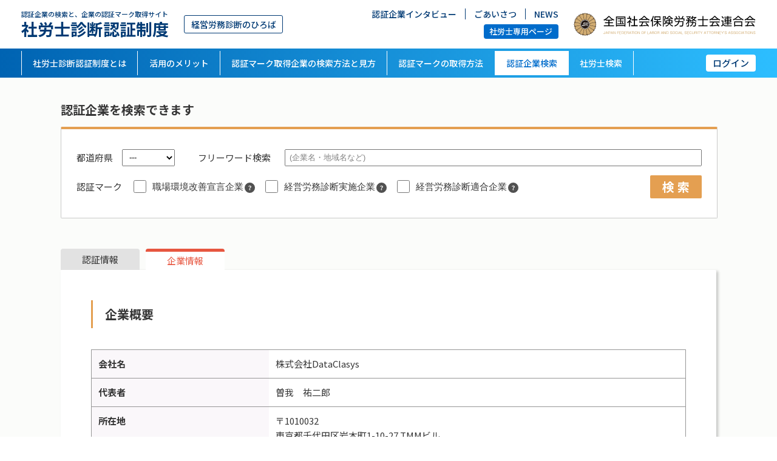

--- FILE ---
content_type: text/html; charset=UTF-8
request_url: https://sr-shindan.jp/corp/detail/?cno=LPjitOwpfSXPk%2BEaGC%2Bxvg%3D%3D&tab_id=2
body_size: 4993
content:
<!DOCTYPE html>
<html lang="ja">

<head>
	<!-- Global site tag (gtag.js) - Google Analytics -->
	<script async src="https://www.googletagmanager.com/gtag/js?id=G-P6DMFPKWMK"></script>
	<script>
		window.dataLayer = window.dataLayer || [];

		function gtag() {
			dataLayer.push(arguments);
		}
		gtag('js', new Date());

		gtag('config', 'G-P6DMFPKWMK');
	</script>

	<meta charset="UTF-8" />
	<!-- <meta name="viewport" content="width=1250,initial-scale=0.3"> -->
	<meta name="viewport" content="width=device-width,initial-scale=1">
	<meta name="format-detection" content="telephone=no">
	<title>株式会社DataClasys｜社労士診断認証制度</title>
		<meta name="description" content="株式会社DataClasysの社労士診断認証制度の企業情報ページです。当社は労務コンプライアンスや働き方改革に取り組んでいます。" />
		<meta name="keywords" content="社労士診断認証制度,認証マーク,職場環境改善宣言企業,経営労務診断実施企業,経営労務診断適合企業,労務コンプライアンス,働き方改革,企業PR,採用活動" />
	<meta name="google-site-verification" content="hz6sijJqLRjQOEx05GR9gmjTpyTIau6bv-y2db0K__E" />
	<link rel="icon" href="/assets/img/favicon.ico">
	<link rel="stylesheet" href="/assets/css/animate.css" type="text/css" />
	<link rel="stylesheet" href="/assets/css/style.css" type="text/css" media="screen,print" />
	<link rel="stylesheet" href="/assets/css/upd.css" type="text/css" media="screen,print" />
	<link rel="stylesheet" href="/assets/css/iziModal.min.css" type="text/css" media="screen,print" />
	<!-- <link href="/assets/aos.css" rel="stylesheet"> -->

	<link rel="preconnect" href="https://fonts.googleapis.com">
	<link rel="preconnect" href="https://fonts.gstatic.com" crossorigin>
	<link href="https://fonts.googleapis.com/css2?family=Noto+Sans+JP:wght@400;500;700&display=swap" rel="stylesheet">

	<script type='text/javascript' src='//ajax.googleapis.com/ajax/libs/jquery/3.3.1/jquery.min.js?ver=3.3.1' id='jquery-js'></script>
	<script type='text/javascript' src='/assets/js/scrolla.jquery.min.js' id='site-scrolla-js'></script>
	<script type='text/javascript' src='/assets/js/jquery.waypoints.min.js' id='site-waypoints-js'></script>
	<script type='text/javascript' src='/assets/js/common_script.js' id='site-common_script-js'></script>
	<script type='text/javascript' src='/assets/js/jquery.timepicker.min.js' id='site-waypoints-js'></script>
	<script src="/assets/js/ajaxzip3.js?20251103014545" type="text/javascript"></script>
	<script src="https://kit.fontawesome.com/f86a753f02.js" crossorigin="anonymous"></script>

	<!-- START Yahooサイトジェネラルタグ -->
	<script async src="https://s.yimg.jp/images/listing/tool/cv/ytag.js"></script>
	<script>
		window.yjDataLayer = window.yjDataLayer || [];

		function ytag() {
			yjDataLayer.push(arguments);
		}
		ytag({
			"type": "ycl_cookie"
		});
		ytag({
			"type": "ycl_cookie_extended"
		});
	</script>
	<!-- END Yahooサイトジェネラルタグ -->
	<!-- START Google_グローバルサイトタグ -->
	<!-- Global site tag (gtag.js) - Google Ads: 593640539 -->
	<script async src="https://www.googletagmanager.com/gtag/js?id=AW-593640539"></script>
	<script>
		window.dataLayer = window.dataLayer || [];

		function gtag() {
			dataLayer.push(arguments);
		}
		gtag('js', new Date());

		gtag('config', 'AW-593640539');
	</script>
	<!-- END Google_グローバルサイトタグ -->
</head>
	<body id="under" class="search-index">
	<!-- START Yahooサイトリターゲティングタグ -->
	<!-- Yahoo Code for your Target List -->
	<script type="text/javascript">
		/* <![CDATA[ */
		var yahoo_ss_retargeting_id = 1001160389;
		var yahoo_sstag_custom_params = window.yahoo_sstag_params;
		var yahoo_ss_retargeting = true;
		/* ]]> */
	</script>
	<script type="text/javascript" src="https://s.yimg.jp/images/listing/tool/cv/conversion.js">
	</script>
	<noscript>
		<div style="display:inline;">
			<img height="1" width="1" style="border-style:none;" alt="" src="https://b97.yahoo.co.jp/pagead/conversion/1001160389/?guid=ON&script=0&disvt=false" />
		</div>
	</noscript>
	<!-- END Yahooサイトリターゲティングタグ -->
	<div id="wrapper">
			<header>
			<div class="inner">
				<div class="h-ttl">
					<h1>
						<a href="/">
							<small>認証企業の検索と、企業の認証マーク取得サイト</small>
							社労士診断認証制度
						</a>
					</h1>
					<span class="site-name">経営労務診断のひろば</span>
				</div>

				<div class="h-blk">
					<div>
						<ul class="h-menu">
							<li><a href="/interview.html">認証企業インタビュー</a></li>
							<li><a href="/greeting.html">ごあいさつ</a></li>
							<li><a href="/news/">NEWS</a></li>
						</ul>
						<ul class="h-btn">
							<li><a href="/sr/login/" class="mem">社労士専用ページ</a></li>
						</ul>
					</div>
					<a href="https://www.shakaihokenroumushi.jp/" target="_blank" rel="noopener"><img class="logo" src="/assets/img/common/logo.svg" alt="全国社会保険労務士会連合会"></a>
				</div>
			</div>

			
				<section class="global-nav">
					<ul class="g-nav">
						<li><a href="/about.html">社労士診断認証制度とは</a></li>
						<li><a href="/merit.html">活用のメリット</a></li>
						<li><a href="/searchmethod.html">認証マーク取得企業の検索方法と見方</a></li>
						<li><a href="/howto.html">認証マークの取得方法</a></li>
						<li><a href="/corp/" class="active">認証企業検索</a></li>
						<li><a href="/sr/" >社労士検索</a></li>
					</ul>
					<div class="login"><span class="js-dropdown">ログイン</span>
						<div class="panel js-dropdown-menu">
							<span class="triangle"></span>
							<ul class="panel-inner">
								<li class="panel_item"><a href="https://company.sr-shindan.jp/login.php" target="_blank" rel="noopener">企業ログイン</a></li>
								<li class="panel_item"><a href="https://social.sr-shindan.jp/login.php" target="_blank" rel="noopener">社労士ログイン</a></li>
							</ul>
						</div>
					</div>
				</section>
				<section class="smp-nav">
					<div class="menu"><span class="js-dropdown menu-1">メニュー</span>
						<div class="panel js-dropdown-menu">
							<div class="panel-inner">
								<div class="menu-list">
									<ul>
										<li><a href="/about.html">社労士診断認証制度とは</a></li>
										<li><a href="/news/">NEWS</a></li>
										<li><a href="/merit.html">活用のメリット</a></li>
										<li><a href="/privacy.html">プライバシーポリシー</a></li>
										<li><a href="/searchmethod.html">認証マーク取得企業の検索方法と見方</a></li>
										<li><a href="/contact.html">お問合せフォーム</a></li>
										<li><a href="/flow.html">認証マークの取得方法</a></li>
										<li><a href="/corp/search/">企業検索</a></li>
										<li><a href="/interview.html">認証企業インタビュー</a></li>
										<li><a href="/sr/search/">社労士検索</a></li>
										<li><a href="/greeting.html">ごあいさつ</a></li>
									</ul>
								</div>
							</div>
						</div>
					</div>
					<div class="menu">
						<span class="menu-2">
							<a href="/sr/login/">社労士専用ページ</a>
						</span>
					</div>
					<div class="menu"><span class="js-dropdown menu-3">ログイン</span>
						<div class="panel js-dropdown-menu">
							<ul class="panel-inner">
								<li><a href="https://company.sr-shindan.jp/login.php">企業ログイン</a></li>
								<li><a href="https://social.sr-shindan.jp/login.php">社労士ログイン</a></li>
							</ul>
						</div>
					</div>
				</section>
					</header>
	<article class="content under under-search under-sn-search">
	<div class="bg-2">
			<section class="search-cond">
		<div class="inner">
			<h2>認証企業を検索できます</h2>
			<section class="search-blk">
				<div class="inner">
					<form method="post" id="frm" name="frm" action="/corp/search/" data-action="/corp/search/">
						<div class="row row-1">
							<div class="inp-wrap">
							<label>都道府県</label>
								<select name="s_pref_cd" class=" " ><option value="">---</option><option value="1">北海道</option>
<option value="2">青森県</option>
<option value="3">岩手県</option>
<option value="4">宮城県</option>
<option value="5">秋田県</option>
<option value="6">山形県</option>
<option value="7">福島県</option>
<option value="8">茨城県</option>
<option value="9">栃木県</option>
<option value="10">群馬県</option>
<option value="11">埼玉県</option>
<option value="12">千葉県</option>
<option value="13">東京都</option>
<option value="14">神奈川県</option>
<option value="15">新潟県</option>
<option value="16">富山県</option>
<option value="17">石川県</option>
<option value="18">福井県</option>
<option value="19">山梨県</option>
<option value="20">長野県</option>
<option value="21">岐阜県</option>
<option value="22">静岡県</option>
<option value="23">愛知県</option>
<option value="24">三重県</option>
<option value="25">滋賀県</option>
<option value="26">京都府</option>
<option value="27">大阪府</option>
<option value="28">兵庫県</option>
<option value="29">奈良県</option>
<option value="30">和歌山県</option>
<option value="31">鳥取県</option>
<option value="32">島根県</option>
<option value="33">岡山県</option>
<option value="34">広島県</option>
<option value="35">山口県</option>
<option value="36">徳島県</option>
<option value="37">香川県</option>
<option value="38">愛媛県</option>
<option value="39">高知県</option>
<option value="40">福岡県</option>
<option value="41">佐賀県</option>
<option value="42">長崎県</option>
<option value="43">熊本県</option>
<option value="44">大分県</option>
<option value="45">宮崎県</option>
<option value="46">鹿児島県</option>
<option value="47">沖縄県</option>
</select>
							</div>
							<div class="inp-wrap">
							<label>フリーワード検索</label>
								<input class="w-100" type="text" placeholder="(企業名・地域名など)" name="s_freeword" maxlength="500" value="">
								<input type="text" name="" style="display:none;">
							</div>
						</div>
						<div class="row row-2">
							<di class="inp-wrap">
								<label>認証マーク</label>
								<div class="chk-wrap" style="gap: 10px;">
									<span class="chk"><input type="checkbox" name="s_certification_mark[]" value="1"><span>職場環境改善宣言企業
										<div class="tooltip__box">
											<div class="tool" style="display: none;">
												<span>職場環境の改善に取組む企業がWEBから申請して企業自らが宣言することができます。事務局にて確認・承認手続き後、 全国社会保険労務士会連合会よりマークを付与し、認証企業として掲載をします。また、社労士に依頼して登録手続きを行うことも可能です。</span>
											</div>
										</div>
									</span></span>
									<span class="chk"><input type="checkbox" name="s_certification_mark[]" value="2"><span>経営労務診断実施企業
										<div class="tooltip__box">
											<div class="tool" style="display: none;">
												<span>「職場環境改善宣言」を行なった上で、「経営労務診断基準」に基づき所定の項目について社労士の確認を受けた企業に全国社会保険労務士会連合会よりマークを付与し、企業情報サイトにマーク情報を掲載します。</span>
											</div>
										</div>
									</span></span>
									<span class="chk"><input type="checkbox" name="s_certification_mark[]" value="4"><span>経営労務診断適合企業
										<div class="tooltip__box">
											<div class="tool" style="display: none;">
												<span>「職場環境改善宣言」を行なった上で、所定の項目について社労士の確認を受け、「経営労務診断基準」に基づき必須項目のすべてが適正と認められた企業に、全国社会保険労務士会連合会よりマークを付与し、企業情報サイトにマーク情報と各項目の調査結果を掲載します。</span>
											</div>
										</div>
									</span></span>
								</div>
							</di>
							<button class="sq-btn sq-btn-orange btnSearch" type="submit">検 索</button>
						</div>
						<input type="hidden" name="actiontype" value="">
						<input type="hidden" name="sort" value="">
					</form>
				</div>
			</section>
		</div>
	</section>

<script language="JavaScript">
	$(function () {
		$('.btnSearch').click(function(){
			document.frm.actiontype.value = 'search';
			document.frm.submit();
		});
	});
</script>		<div class="detail-head">
			<ul>
				<li><a href="/corp/detail/?cno=LPjitOwpfSXPk%2BEaGC%2Bxvg%3D%3D&tab_id=1" >認証情報</a></li>
				<li><a href="/corp/detail/?cno=LPjitOwpfSXPk%2BEaGC%2Bxvg%3D%3D&tab_id=2" class="active">企業情報</a></li>							</ul>
		</div>
		<section class="detail">
			<div class="inner">
				<section class="gaiyo">
					<h3 class="ttl-bar ttl-bar-orange">企業概要</h3>
					<table class="tb-base ptn-2">
													<tr>
								<th class="w-30">会社名</th>
								<td>株式会社DataClasys</td>
							</tr>
																															<tr>
								<th>代表者</th>
								<td>曽我　祐二郎</td>
							</tr>
																			<tr>
								<th>所在地</th>
								<td>〒1010032<br>東京都千代田区岩本町1-10-27 TMMビル</td>
							</tr>
																																			</table>
				</section>
							</div>
		</section>
	</div>
</article>
			<footer>
				<div class="f-top">
					<div class="site-name">
						<a href="/"></a>
						<small>認証企業の検索と、企業の認証マーク取得サイト</small><br>
						社労士診断認証制度
					</div>
					<div class="f-menu">
						<ul>
							<li><a href="/about.html">社労士診断認証制度とは</a></li>
							<li><a href="/merit.html">活用のメリット</a></li>
							<li><a href="/searchmethod.html">認証マーク取得企業の検索方法と見方</a></li>
							<li><a href="/howto.html">認証マークの取得方法</a></li>
							<li><a href="/interview.html">認証企業インタビュー</a></li>
						</ul>
						<ul>
							<li><a href="/greeting.html">ごあいさつ</a></li>
							<li><a href="/news/">NEWS</a></li>
							<li><a href="/privacy.html">プライバシーポリシー</a></li>
							<li><a href="/contact.html">お問い合わせ</a></li>
						</ul>
						<ul>
							<li><a href="/corp/">企業検索</a></li>
							<li><a href="/sr/">社労士検索</a></li>
						</ul>
					</div>
					<ul class="smp-f-menu">
						<li><a href="/about.html">社労士診断認証制度とは</a></li>
						<li><a href="/news/">NEWS</a></li>
						<li><a href="/merit.html">活用のメリット</a></li>
						<li><a href="/privacy.html">プライバシーポリシー</a></li>
						<li><a href="/searchmethod.html">認証マーク取得企業の<br class="br-sp">検索方法と見方</a></li>
						<li><a href="/contact.html">お問い合わせ</a></li>
						<li><a href="/howto.html">認証マークの取得方法</a></li>
						<li><a href="/corp/search/">企業検索</a></li>
						<li><a href="/interview.html">認証企業インタビュー</a></li>
						<li><a href="/sr/search/">社労士検索</a></li>
						<li><a href="/greeting.html">ごあいさつ</a></li>
					</ul>
				</div>
				<div class="f-bottom">
					<a href="https://www.shakaihokenroumushi.jp/" target="_blank" rel="noopener"><img class="logo" src="/assets/img/common/logo.svg" alt="全国社会保険労務士会連合会"></a>
					<span class="copyright">Copyright &copy; 2015-2023 Japan Federation of Labor and Social Security Attorney's Associations All Rights Reserved.</span>
				</div>
			</footer>
			<div id="pagetop">
				<a href="#" class="pagetop"><i class="far fa-angle-up"></i></a>
			</div>
		</div>
	</body>
</html>

--- FILE ---
content_type: text/css
request_url: https://sr-shindan.jp/assets/css/style.css
body_size: 47614
content:
@charset "UTF-8";
/* http://meyerweb.com/eric/tools/css/reset/ 
v2.0 | 20110126
License: none (public domain)
*/
@import url("https://fonts.googleapis.com/css2?family=Noto+Sans+JP:wght@400;500;700;900&display=swap");

html,
body,
div,
span,
applet,
object,
iframe,
h1,
h2,
h3,
h4,
h5,
h6,
p,
blockquote,
pre,
a,
abbr,
acronym,
address,
big,
cite,
code,
del,
dfn,
em,
img,
ins,
kbd,
q,
s,
samp,
small,
strike,
strong,
sub,
sup,
tt,
var,
b,
u,
i,
center,
dl,
dt,
dd,
ol,
ul,
li,
fieldset,
form,
label,
legend,
table,
caption,
tbody,
tfoot,
thead,
tr,
th,
td,
article,
aside,
canvas,
details,
embed,
figure,
figcaption,
footer,
header,
hgroup,
menu,
nav,
output,
ruby,
section,
summary,
time,
mark,
audio,
video {
  margin: 0;
  padding: 0;
  border: 0;
  font-size: 100%;
  font: inherit;
  vertical-align: baseline;
}

/* HTML5 display-role reset for older browsers */
article,
aside,
details,
figcaption,
figure,
footer,
header,
hgroup,
menu,
nav,
section {
  display: block;
}

body {
  line-height: 1;
  counter-reset: number 0;
}

.count::before {
  counter-increment: number 1;
  /* number カウンタを増加 */
  content: " (" counter(number) ")";
  /* 表示形式を指定 */
}

ol,
ul {
  list-style: none;
}

blockquote,
q {
  quotes: none;
}

blockquote:before,
blockquote:after,
q:before,
q:after {
  content: '';
  content: none;
}

table {
  border-collapse: collapse;
  border-spacing: 0;
}

.cnt,
footer .f-top,
.section .inner,
.pg-head .inner,
.mark-type,
.information,
.interview,
.ct-btn .inner,
.bottom-btn .inner,
.top .about,
.top .solution .inner,
.top .merit .inner,
.top .movie-list,
.under .cont-wrap,
.under-search .search-cond,
.under-search .search-results,
.under-search .mark-type,
.under-search .detail-head,
.under-search .detail,
.under-sn-search .new-corp,
.under-about .movie-list .inner,
.under-about .merit .inner,
.under-about .compliance .inner,
.under-merit .case .inner,
.under-merit .merit .inner,
.under-howto .mark-type,
.under-howto .firststep .inner,
.under-howto .howto-flow,
.under-howto .sr-search .inner,
.under-searchmethod .corp-select .inner,
.under-searchmethod .corp-pov .inner,
.under-self-check .reg-flow,
.under-greeting .detail,
.under-news .info-post,
.under-contact .detail,
.under-privacy .detail,
.under-sr .detail,
.under-member .detail,
.under-member .movie-list .inner,
.under-member .method,
.under-flow .detail,
.under-sr-merit .detail,
.under-sr-merit .merit-case,
.under-download .detail,
.under-interview-detail .business-int .inner,
.under-checkform .detail {
  width: 100%;
  max-width: 1080px;
  box-sizing: border-box;
}

.cnt-wide,
.top .fv-inner {
  width: 100%;
  max-width: 1300px;
  box-sizing: border-box;
}

/* ========================================================= */
/* カラー */
/* ========================================================= */
.orange {
  color: #fc6d00;
}

.green {
  color: #61c55e;
}

.pink {
  color: #f1518b;
}

.blue {
  color: #006CCB;
}

.red {
  color: #ef4746;
}

/* ========================================================= */
/* フォントタイプ */
/* ========================================================= */
.f_base {
  font-family: "游ゴシック Medium", "Yu Gothic Medium", "游ゴシック体", "YuGothic", "Helvetica Neue", Arial, "Hiragino Kaku Gothic ProN", "Hiragino Sans", Meiryo, sans-serif;
}

.f_baseb,
.top .fv h2 {
  font-family: "游ゴシック Medium", "Yu Gothic Medium", "游ゴシック体", "YuGothic", "Helvetica Neue", Arial, "Hiragino Kaku Gothic ProN", "Hiragino Sans", Meiryo, sans-serif;
  font-weight: bold;
  -webkit-font-smoothing: antialiased;
  -moz-osx-font-smoothing: grayscale;
}

.f_ar,
.interview .int figure figcaption,
.top .fv .reg-num span strong,
.under-self-check .reg-flow .flow::before {
  font-family: "arial";
}

.f_arb {
  font-family: "arial black";
}

.f_noto,
h1,
h2,
h3,
h4,
h5,
h6,
p,
li,
dt,
dd,
table,
th,
td,
figcaption,
a,
header .h-ttl .site-name,
.global-nav .login,
.smp-nav .menu,
footer .f-top .site-name,
.inp-wrap label,
.sq-btn,
.btn-blue,
.section .hd,
.btn,
.interview .int>div .date,
.interview .int>div span,
.bottom-btn a,
.top .fv .reg-num,
.top .about .inner>div h3,
.top .solution .wrap figure figcaption,
.top .movie-list .wrap .movie .badge,
.under-search .detail .field .wrap div figure figcaption,
.under-search .detail .phone-info .inner span,
.under-sn-search .new-corp .corp>div span,
.under-sn-search .detail .corpinfo .head>div,
.under-sn-search .detail .status .ac-inner .comment span,
.under-about .movie-list .wrap .movie .badge,
.under-howto .howto-flow .flow .case-wrap::before,
.under-howto .howto-flow .flow .dl-btn-wrap .dl-btn,
.under-self-check .reg-flow .app-btn,
.under-self-check .reg-flow .flow-1 .wrap>div h5,
.under-self-check .reg-flow .flow-1 .wrap>div .dl-btn,
.under-self-check .reg-flow .flow-4 .wrap .i-box figure figcaption,
.under-sr .detail .inner .login .login-btn,
.under-member .movie-list .wrap .movie .badge,
.under-member .method .inner figure+div span,
.under-flow .detail .inner .fl figure figcaption,
.under-flow .detail .inner figure.full figcaption,
.under-flow .detail .inner .flow-img .lb {
  font-family: "Noto Sans JP", sans-serif;
}

/* ========================================================= */
/* 装飾 */
/* ========================================================= */
b,
.bold,
strong {
  font-weight: bold;
}

.normal {
  font-weight: normal;
}

.img-border {
  border: 1px solid #ccc;
}

.underborder {
  border-bottom: 1px solid #ccc;
}

.under_border_da {
  border-bottom: 1px dashed #ccc;
}

.noborder,
article .norborder {
  border: none;
}

.marker-btm {
  background: linear-gradient(rgba(0, 0, 0, 0) 60%, #fae0d1 0%);
}

/* ========================================================= */
/* 表示 */
/* ========================================================= */
.nodisp {
  text-indent: -9999px;
}

.disp_none {
  display: none;
}

.ani,
header,
header .inner,
article::before,
#pagetop .pagetop,
.paging-wrap ul li a,
.under-sn-search .detail .status .ac .toggle span::after {
  -webkit-transition: 0.2s ease-in-out;
  -moz-transition: 0.2s ease-in-out;
  -o-transition: 0.2s ease-in-out;
  transition: 0.2s ease-in-out;
}

@keyframes ani01 {
  0% {
    transform: translateY(0);
  }

  33.33333% {
    transform: translateY(-8px);
  }

  66.66667% {
    transform: translateY(0);
  }

  100% {
    transform: translateY(0);
  }
}

@keyframes rotate-ani01 {
  0% {
    transform: rotate(0deg) translateY(0);
  }

  3% {
    transform: rotate(-5deg) translateY(-8px);
  }

  6% {
    transform: rotate(0deg) translateY(0);
  }

  9% {
    transform: rotate(4deg);
  }

  11% {
    transform: rotate(0);
  }

  /*  75% {
    transform: rotate(5deg);
  }*/
  100% {
    transform: rotate(0deg);
  }
}

@keyframes zoom-ani01 {
  0% {
    transform: scale(1);
  }

  50% {
    transform: scale(1.2);
  }

  100% {
    transform: scale(1);
  }
}

@keyframes zoom-ani02 {
  0% {
    transform: scale(1);
  }

  50% {
    transform: scale(1.1);
  }

  100% {
    transform: scale(1);
  }
}

/* ========================================================= */
/* 幅 */
/* ========================================================= */
.w-check {
  width: 40px;
  max-width: 40px;
  padding-left: 0;
  padding-right: 0;
}

.w-5 {
  width: 5%;
  max-width: 5%;
}

.w-10 {
  width: 10%;
  max-width: 10%;
}

.w-15 {
  width: 15%;
  max-width: 15%;
}

.w-20 {
  width: 20%;
  max-width: 20%;
}

.w-25 {
  width: 25%;
  max-width: 25%;
}

.w-30 {
  width: 30%;
  max-width: 30%;
}

.w-35 {
  width: 35%;
  max-width: 35%;
}

.w-40 {
  width: 40%;
  max-width: 40%;
}

.w-45 {
  width: 45%;
  max-width: 45%;
}

.w-50 {
  width: 50%;
  max-width: 50%;
}

.w-55 {
  width: 55%;
  max-width: 55%;
}

.w-60 {
  width: 60%;
  max-width: 60%;
}

.w-65 {
  width: 65%;
  max-width: 65%;
}

.w-70 {
  width: 70%;
  max-width: 70%;
}

.w-75 {
  width: 75%;
  max-width: 75%;
}

.w-80 {
  width: 80%;
  max-width: 80%;
}

.w-85 {
  width: 85%;
  max-width: 85%;
}

.w-90 {
  width: 90%;
  max-width: 90%;
}

.w-95 {
  width: 95%;
  max-width: 95%;
}

.w-100 {
  width: 100%;
  max-width: 100%;
}

/* ========================================================= */
/* レイアウト調整 */
/* ========================================================= */
.al-r {
  text-align: right;
}

.al-l {
  text-align: left;
}

.al-c {
  text-align: center;
}

.mtop-0 {
  margin-top: 0 !important;
}

.mauto,
footer .f-top,
.section .inner,
.pg-head .inner,
.mark-type,
.information,
.interview,
.ct-btn .inner,
.bottom-btn .inner,
.top .fv-inner,
.top .about,
.top .solution .inner,
.top .merit .inner,
.top .movie-list,
.under .cont-wrap,
.under-search .search-cond,
.under-search .search-results,
.under-search .mark-type,
.under-search .detail-head,
.under-search .detail,
.under-sn-search .new-corp,
.under-about .movie-list .inner,
.under-about .merit .inner,
.under-about .compliance .inner,
.under-merit .case .inner,
.under-merit .merit .inner,
.under-howto .mark-type,
.under-howto .firststep .inner,
.under-howto .howto-flow,
.under-howto .sr-search .inner,
.under-searchmethod .corp-select .inner,
.under-searchmethod .corp-pov .inner,
.under-self-check .reg-flow,
.under-greeting .detail,
.under-news .info-post,
.under-contact .detail,
.under-privacy .detail,
.under-sr .detail,
.under-member .detail,
.under-member .movie-list .inner,
.under-member .method,
.under-flow .detail,
.under-sr-merit .detail,
.under-sr-merit .merit-case,
.under-download .detail,
.under-interview-detail .business-int .inner,
.under-checkform .detail,
article .mauto,
article footer .f-top,
footer article .f-top,
article .section .inner,
.section article .inner,
article .pg-head .inner,
.pg-head article .inner,
article .mark-type,
article .information,
article .interview,
article .ct-btn .inner,
.ct-btn article .inner,
article .bottom-btn .inner,
.bottom-btn article .inner,
article .top .fv-inner,
.top article .fv-inner,
article .top .about,
.top article .about,
article .top .solution .inner,
.top .solution article .inner,
article .top .merit .inner,
.top .merit article .inner,
article .top .movie-list,
.top article .movie-list,
article .under .cont-wrap,
.under article .cont-wrap,
article .under-search .search-cond,
.under-search article .search-cond,
article .under-search .search-results,
.under-search article .search-results,
article .under-search .mark-type,
.under-search article .mark-type,
article .under-search .detail-head,
.under-search article .detail-head,
article .under-search .detail,
.under-search article .detail,
article .under-sn-search .new-corp,
.under-sn-search article .new-corp,
article .under-about .movie-list .inner,
.under-about .movie-list article .inner,
article .under-about .merit .inner,
.under-about .merit article .inner,
article .under-about .compliance .inner,
.under-about .compliance article .inner,
article .under-merit .case .inner,
.under-merit .case article .inner,
article .under-merit .merit .inner,
.under-merit .merit article .inner,
article .under-howto .mark-type,
.under-howto article .mark-type,
article .under-howto .firststep .inner,
.under-howto .firststep article .inner,
article .under-howto .howto-flow,
.under-howto article .howto-flow,
article .under-howto .sr-search .inner,
.under-howto .sr-search article .inner,
article .under-searchmethod .corp-select .inner,
.under-searchmethod .corp-select article .inner,
article .under-searchmethod .corp-pov .inner,
.under-searchmethod .corp-pov article .inner,
article .under-self-check .reg-flow,
.under-self-check article .reg-flow,
article .under-greeting .detail,
.under-greeting article .detail,
article .under-news .info-post,
.under-news article .info-post,
article .under-contact .detail,
.under-contact article .detail,
article .under-privacy .detail,
.under-privacy article .detail,
article .under-sr .detail,
.under-sr article .detail,
article .under-member .detail,
.under-member article .detail,
article .under-member .movie-list .inner,
.under-member .movie-list article .inner,
article .under-member .method,
.under-member article .method,
article .under-flow .detail,
.under-flow article .detail,
article .under-sr-merit .detail,
.under-sr-merit article .detail,
article .under-sr-merit .merit-case,
.under-sr-merit article .merit-case,
article .under-download .detail,
.under-download article .detail,
article .under-interview-detail .business-int .inner,
.under-interview-detail .business-int article .inner,
article .under-checkform .detail,
.under-checkform article .detail {
  margin-left: auto;
  margin-right: auto;
}

.br-pc,
.dn-pc {
  display: block;
}

.br-sp,
.dn-sp {
  display: none;
}

.clearfix:before,
.clearfix:after {
  content: " ";
  /* 1 */
  display: table;
  /* 2 */
}

.clearfix:after {
  clear: both;
}

.clearfix {
  *zoom: 1;
}

.scroll {
  overflow: auto;
  white-space: nowrap;
}

.scroll::-webkit-scrollbar {
  height: 5px;
}

.scroll::-webkit-scrollbar-track {
  background: rgba(255, 255, 255, 0);
}

.scroll::-webkit-scrollbar-thumb {
  /* スクロールバーのツマミの色 */
  background: rgba(255, 255, 255, 0.4);
}

/* tableにスクロールバーを追加 ここまで↑ */
.scroll table {
  /* tableの幅を100%に */
  width: 100%;
}

.scrollbox {
  position: relative;
  width: 100%;
  overflow: auto;
  scrollbar-base-color: #fff;
  scrollbar-3dlight-color: #ffffff;
  scrollbar-arrow-color: #ffffff;
  scrollbar-darkshadow-color: #ffffff;
  scrollbar-face-color: #f1f1f1;
  scrollbar-highlight-color: #f1f1f1;
  scrollbar-shadow-color: #f1f1f1;
  scrollbar-track-color: #ffffff;
}

/*スクロールバー全体*/
.scrollbox::-webkit-scrollbar {
  width: 10px;
}

/*横スクロールバー全体*/
.scrollbox::-webkit-scrollbar:horizontal {
  height: 10px;
}

/*スクロールバー上下左右末端のボタン*/
.scrollbox::-webkit-scrollbar-button {
  width: 10px;
  height: 10px;
}

/*ドラッグするツマミ部分*/
.scrollbox::-webkit-scrollbar-thumb {
  background: #f1f1f1;
}

/*右下角部分*/
.scrollbox::-webkit-scrollbar-corner {
  background-color: transparent;
}

html {
  font-size: 62.5%;
  scroll-padding-top: 150px;
}

@media screen and (max-width: 767px) {
  html {
    scroll-padding-top: 100px;
  }
}

body {
  text-align: center;
  color: #353535;
  font-family: "游ゴシック Medium", "Yu Gothic Medium", "游ゴシック体", "YuGothic", "Helvetica Neue", Arial, "Hiragino Kaku Gothic ProN", "Hiragino Sans", Meiryo, sans-serif;
  font-size: 1.5rem;
  position: relative;
}

body.fixed {
  overflow: auto;
  height: 100%;
}

h1,
h2,
h3,
h4,
h5,
h6 {
  line-height: 1.3;
}

p,
li,
dt,
dd,
table,
th,
td,
figcaption,
a {
  font-weight: 400;
  line-height: 2;
}

img {
  margin: 0;
  padding: 0;
  border: none;
  vertical-align: bottom;
}

a {
  color: #006CCB;
  text-decoration: none;
  -webkit-transition: 0.3s ease-in-out;
  -moz-transition: 0.3s ease-in-out;
  -o-transition: 0.3s ease-in-out;
  transition: 0.3s ease-in-out;
  text-decoration: underline;
}

a:visited {
  color: #006CCB;
}

a.noborder {
  text-decoration: none;
}

a.noborder:hover {
  filter: progid:DXImageTransform.Microsoft.Alpha(Opacity=10);
  opacity: 0.1;
}

a.no-link {
  pointer-events: none;
}

a.anchor {
  display: block;
  padding-top: 100px;
  margin-top: -100px;
}

@media screen and (max-width: 767px) {
  a.anchor {
    padding-top: 60px;
    margin-top: -60px;
  }
}

a:hover,
a:hover img,
input[type="submit"]:hover {
  filter: progid:DXImageTransform.Microsoft.Alpha(Opacity=80);
  opacity: 0.8;
}

input[type="submit"],
input[type="button"] {
  border-radius: 0;
  -webkit-box-sizing: content-box;
  -webkit-appearance: button;
  appearance: button;
  border: none;
  box-sizing: border-box;
}

input[type="submit"]::-webkit-search-decoration,
input[type="button"]::-webkit-search-decoration {
  display: none;
}

input[type="submit"]:focus,
input[type="button"]:focus {
  outline-offset: -2px;
}

@media screen and (max-width: 1199px) and (min-width: 1040px) {

  .cnt,
  footer .f-top,
  .section .inner,
  .pg-head .inner,
  .mark-type,
  .information,
  .interview,
  .ct-btn .inner,
  .bottom-btn .inner,
  .top .about,
  .top .solution .inner,
  .top .merit .inner,
  .top .movie-list,
  .under .cont-wrap,
  .under-search .search-cond,
  .under-search .search-results,
  .under-search .mark-type,
  .under-search .detail-head,
  .under-search .detail,
  .under-sn-search .new-corp,
  .under-about .movie-list .inner,
  .under-about .merit .inner,
  .under-about .compliance .inner,
  .under-merit .case .inner,
  .under-merit .merit .inner,
  .under-howto .mark-type,
  .under-howto .firststep .inner,
  .under-howto .howto-flow,
  .under-howto .sr-search .inner,
  .under-searchmethod .corp-select .inner,
  .under-searchmethod .corp-pov .inner,
  .under-self-check .reg-flow,
  .under-greeting .detail,
  .under-news .info-post,
  .under-contact .detail,
  .under-privacy .detail,
  .under-sr .detail,
  .under-member .detail,
  .under-member .movie-list .inner,
  .under-member .method,
  .under-flow .detail,
  .under-sr-merit .detail,
  .under-sr-merit .merit-case,
  .under-download .detail,
  .under-interview-detail .business-int .inner,
  .under-checkform .detail {
    max-width: calc(100% - 50px);
  }

  body {
    font-size: 1.6rem;
  }
}

@media screen and (max-width: 1040px) and (min-width: 768px) {

  .cnt,
  footer .f-top,
  .section .inner,
  .pg-head .inner,
  .mark-type,
  .information,
  .interview,
  .ct-btn .inner,
  .bottom-btn .inner,
  .top .about,
  .top .solution .inner,
  .top .merit .inner,
  .top .movie-list,
  .under .cont-wrap,
  .under-search .search-cond,
  .under-search .search-results,
  .under-search .mark-type,
  .under-search .detail-head,
  .under-search .detail,
  .under-sn-search .new-corp,
  .under-about .movie-list .inner,
  .under-about .merit .inner,
  .under-about .compliance .inner,
  .under-merit .case .inner,
  .under-merit .merit .inner,
  .under-howto .mark-type,
  .under-howto .firststep .inner,
  .under-howto .howto-flow,
  .under-howto .sr-search .inner,
  .under-searchmethod .corp-select .inner,
  .under-searchmethod .corp-pov .inner,
  .under-self-check .reg-flow,
  .under-greeting .detail,
  .under-news .info-post,
  .under-contact .detail,
  .under-privacy .detail,
  .under-sr .detail,
  .under-member .detail,
  .under-member .movie-list .inner,
  .under-member .method,
  .under-flow .detail,
  .under-sr-merit .detail,
  .under-sr-merit .merit-case,
  .under-download .detail,
  .under-interview-detail .business-int .inner,
  .under-checkform .detail {
    max-width: calc(100% - 50px);
  }

  body {
    font-size: 1.6rem;
  }
}

@media screen and (max-width: 767px) {

  .cnt,
  footer .f-top,
  .section .inner,
  .pg-head .inner,
  .mark-type,
  .information,
  .interview,
  .ct-btn .inner,
  .bottom-btn .inner,
  .top .about,
  .top .solution .inner,
  .top .merit .inner,
  .top .movie-list,
  .under .cont-wrap,
  .under-search .search-cond,
  .under-search .search-results,
  .under-search .mark-type,
  .under-search .detail-head,
  .under-search .detail,
  .under-sn-search .new-corp,
  .under-about .movie-list .inner,
  .under-about .merit .inner,
  .under-about .compliance .inner,
  .under-merit .case .inner,
  .under-merit .merit .inner,
  .under-howto .mark-type,
  .under-howto .firststep .inner,
  .under-howto .howto-flow,
  .under-howto .sr-search .inner,
  .under-searchmethod .corp-select .inner,
  .under-searchmethod .corp-pov .inner,
  .under-self-check .reg-flow,
  .under-greeting .detail,
  .under-news .info-post,
  .under-contact .detail,
  .under-privacy .detail,
  .under-sr .detail,
  .under-member .detail,
  .under-member .movie-list .inner,
  .under-member .method,
  .under-flow .detail,
  .under-sr-merit .detail,
  .under-sr-merit .merit-case,
  .under-download .detail,
  .under-interview-detail .business-int .inner,
  .under-checkform .detail {
    max-width: calc(100% - 50px);
  }

  .cnt-wide,
  .top .fv-inner {
    max-width: 100%;
  }

  .br-pc,
  .dn-sp {
    display: none;
  }

  .br-sp,
  .dn-pc {
    display: block;
  }

  body {
    font-family: sans-serif;
    min-width: initial;
    font-size: 1.5rem;
  }
}

@media screen and (max-width: 320px) {

  .cnt,
  footer .f-top,
  .section .inner,
  .pg-head .inner,
  .mark-type,
  .information,
  .interview,
  .ct-btn .inner,
  .bottom-btn .inner,
  .top .about,
  .top .solution .inner,
  .top .merit .inner,
  .top .movie-list,
  .under .cont-wrap,
  .under-search .search-cond,
  .under-search .search-results,
  .under-search .mark-type,
  .under-search .detail-head,
  .under-search .detail,
  .under-sn-search .new-corp,
  .under-about .movie-list .inner,
  .under-about .merit .inner,
  .under-about .compliance .inner,
  .under-merit .case .inner,
  .under-merit .merit .inner,
  .under-howto .mark-type,
  .under-howto .firststep .inner,
  .under-howto .howto-flow,
  .under-howto .sr-search .inner,
  .under-searchmethod .corp-select .inner,
  .under-searchmethod .corp-pov .inner,
  .under-self-check .reg-flow,
  .under-greeting .detail,
  .under-news .info-post,
  .under-contact .detail,
  .under-privacy .detail,
  .under-sr .detail,
  .under-member .detail,
  .under-member .movie-list .inner,
  .under-member .method,
  .under-flow .detail,
  .under-sr-merit .detail,
  .under-sr-merit .merit-case,
  .under-download .detail,
  .under-interview-detail .business-int .inner,
  .under-checkform .detail {
    max-width: calc(100% - 30px);
  }

  body {
    font-size: 1.4rem;
  }
}

#wrapper {
  display: -webkit-flex;
  display: flex;
  -webkit-flex-direction: column;
  flex-direction: column;
  min-height: 100vh;
  position: relative;
}

/* ====================================================================== */
/* HEADER */
/* ====================================================================== */
header {
  width: 100%;
  position: relative;
  box-sizing: border-box;
  position: fixed;
  top: 0;
  left: 0;
  z-index: 15;
  background-color: white;
}

header .inner {
  padding: 0 35px;
  height: 80px;
  display: -webkit-flex;
  display: flex;
  -webkit-justify-content: space-between;
  justify-content: space-between;
  -webkit-align-items: center;
  align-items: center;
  box-sizing: border-box;
  position: relative;
  z-index: 5;
}

@media screen and (max-width: 1199px) and (min-width: 1040px) {
  header .inner {
    padding: 0 15px;
  }
}

@media screen and (max-width: 1040px) and (min-width: 768px) {
  header .inner {
    padding: 0 15px;
  }
}

@media screen and (max-width: 767px) {
  header .inner {
    padding: 0 10px;
  }
}

header .h-ttl {
  display: -webkit-flex;
  display: flex;
  -webkit-align-items: center;
  align-items: center;
}

@media screen and (max-width: 767px) {
  header .h-ttl {
    -webkit-flex-direction: column;
    flex-direction: column;
    -webkit-align-items: flex-start;
    align-items: flex-start;
  }
}

header .h-ttl h1 {
  margin-right: 25px;
}

@media screen and (max-width: 1040px) and (min-width: 768px) {
  header .h-ttl h1 {
    margin-right: 10px;
  }
}

@media screen and (max-width: 767px) {
  header .h-ttl h1 {
    margin-right: 10px;
  }
}

header .h-ttl h1 a {
  display: -webkit-flex;
  display: flex;
  -webkit-flex-direction: column;
  flex-direction: column;
  -webkit-align-items: flex-start;
  align-items: flex-start;
  -webkit-justify-content: center;
  justify-content: center;
  font-size: 2.7rem;
  font-weight: 700;
  color: #003a74;
  text-decoration: none;
  line-height: 1.3;
}

@media screen and (max-width: 1040px) and (min-width: 768px) {
  header .h-ttl h1 a {
    font-size: 2.4rem;
  }
}

@media screen and (max-width: 767px) {
  header .h-ttl h1 a {
    padding-top: 0.35em;
    font-size: 1.9rem;
    letter-spacing: -0.05em;
  }
}

@media screen and (max-width: 330px) {
  header .h-ttl h1 a {
    font-size: 1.7rem;
  }
}

header .h-ttl h1 a small {
  font-size: 1.1rem;
  font-weight: 500;
}

@media screen and (max-width: 767px) {
  header .h-ttl h1 a small {
    display: inline-block;
    transform: scale(0.9);
    transform-origin: 0 0;
    position: absolute;
    top: 5px;
    left: 10px;
  }
}

header .h-ttl .site-name {
  display: inline-block;
  padding: 0.5em 0.75em;
  font-size: 1.4rem;
  font-weight: 500;
  color: #003a74;
  border: 1px solid #003a74;
  -moz-border-radius: 3px;
  -webkit-border-radius: 3px;
  border-radius: 3px;
}

@media screen and (max-width: 1199px) and (min-width: 1040px) {
  header .h-ttl .site-name {
    margin-top: 15px;
  }
}

@media screen and (max-width: 1040px) and (min-width: 768px) {
  header .h-ttl .site-name {
    margin-top: 15px;
    padding: .5em;
    font-size: 1.2rem;
  }
}

@media screen and (max-width: 767px) {
  header .h-ttl .site-name {
    margin-top: 5px;
    padding: 0.5em;
    font-size: 1rem;
  }
}

header .h-blk {
  display: -webkit-flex;
  display: flex;
  -webkit-justify-content: space-between;
  justify-content: space-between;
  -webkit-align-items: center;
  align-items: center;
}

@media screen and (max-width: 1199px) and (min-width: 1040px) {
  header .h-blk {
    -webkit-flex-direction: column;
    flex-direction: column;
    -webkit-align-items: flex-end;
    align-items: flex-end;
  }
}

@media screen and (max-width: 1040px) and (min-width: 768px) {
  header .h-blk {
    -webkit-flex-direction: column;
    flex-direction: column;
    -webkit-align-items: flex-end;
    align-items: flex-end;
  }
}

@media screen and (max-width: 767px) {
  header .h-blk {
    -webkit-flex-direction: column;
    flex-direction: column;
    -webkit-align-items: flex-end;
    align-items: flex-end;
  }
}

header .h-blk>div {
  padding-right: 25px;
  display: -webkit-flex;
  display: flex;
  -webkit-flex-direction: column;
  flex-direction: column;
  -webkit-align-items: flex-end;
  align-items: flex-end;
}

@media screen and (max-width: 767px) {
  header .h-blk>div {
    padding-right: 0;
  }
}

header .h-blk>div ul {
  display: -webkit-flex;
  display: flex;
  -webkit-align-items: center;
  align-items: center;
  padding: 0.15em 0;
}

header .h-blk>div ul li a {
  color: #003a74;
  font-size: 1.4rem;
  font-weight: 500;
  text-decoration: none;
}

@media screen and (max-width: 1040px) and (min-width: 768px) {
  header .h-blk>div ul li a {
    font-size: 1.3rem;
  }
}

@media screen and (max-width: 767px) {
  header .h-blk>div ul.h-menu {
    display: none;
  }
}

header .h-blk>div ul.h-menu li a {
  display: block;
  padding: 0 1em;
  border-right: 1px solid #003a74;
  line-height: 1.3;
}

header .h-blk>div ul.h-menu li:last-child a {
  padding-right: 0;
  border-right: none;
}

@media screen and (max-width: 1199px) and (min-width: 1040px) {
  header .h-blk>div ul.h-btn {
    position: absolute;
    bottom: 10px;
    right: 300px;
  }
}

@media screen and (max-width: 1040px) and (min-width: 768px) {
  header .h-blk>div ul.h-btn {
    position: absolute;
    bottom: 10px;
    right: 250px;
  }
}

header .h-blk>div ul.h-btn li {
  margin-right: 1em;
}

@media screen and (max-width: 767px) {
  header .h-blk>div ul.h-btn li {
    margin-right: 0;
    margin-bottom: 5px;
  }
}

header .h-blk>div ul.h-btn li a.twitter {
  display: -webkit-flex;
  display: flex;
  -webkit-justify-content: center;
  justify-content: center;
  -webkit-align-items: center;
  align-items: center;
  width: 24px;
  height: 24px;
  max-height: 24px;
  padding-top: 0.15em;
  background-color: #4a99e9;
  color: white;
  -moz-border-radius: 50%;
  -webkit-border-radius: 50%;
  border-radius: 50%;
  font-size: 1.3rem;
  box-sizing: border-box;
}

header .h-blk>div ul.h-btn li a.mem {
  display: inline-flex;
  -webkit-align-items: center;
  align-items: center;
  -webkit-justify-content: center;
  justify-content: center;
  padding: 0 0.75em;
  height: 24px;
  background-color: #006ccb;
  font-size: 1.3rem;
  font-weight: 500;
  color: white;
  -moz-border-radius: 4px;
  -webkit-border-radius: 4px;
  border-radius: 4px;
}

@media screen and (max-width: 1040px) and (min-width: 768px) {
  header .h-blk>div ul.h-btn li a.mem {
    font-size: 1.2rem;
  }
}

@media screen and (max-width: 767px) {
  header .h-blk>div ul.h-btn li a.mem {
    display: none;
  }
}

header .h-blk>div ul.h-btn li:last-child {
  margin-right: 0;
}

header .h-blk .logo {
  display: block;
  width: 300px;
}

@media screen and (max-width: 1199px) and (min-width: 1040px) {
  header .h-blk .logo {
    margin-top: 5px;
    width: 260px;
  }
}

@media screen and (max-width: 1040px) and (min-width: 768px) {
  header .h-blk .logo {
    margin-top: 5px;
    width: 220px;
  }
}

@media screen and (max-width: 767px) {
  header .h-blk .logo {
    width: 145px;
  }
}

@media screen and (max-width: 320px) {
  header .h-blk .logo {
    width: 120px;
  }
}

.global-nav {
  display: -webkit-flex;
  display: flex;
  -webkit-justify-content: space-between;
  justify-content: space-between;
  -webkit-align-items: center;
  align-items: center;
  padding: 4px 35px;
  background: url('[data-uri]');
  background: -webkit-gradient(linear, 0% 50%, 100% 50%, color-stop(0%, #0063b2), color-stop(100%, #2dbeff));
  background: -moz-linear-gradient(left, #0063b2, #2dbeff);
  background: -webkit-linear-gradient(left, #0063b2, #2dbeff);
  background: linear-gradient(to right, #0063b2, #2dbeff);
}

@media screen and (max-width: 1199px) and (min-width: 1040px) {
  .global-nav {
    padding: 4px 15px;
  }
}

@media screen and (max-width: 1040px) and (min-width: 768px) {
  .global-nav {
    padding: 4px 15px;
  }
}

@media screen and (max-width: 767px) {
  .global-nav {
    display: none;
  }
}

.global-nav .g-nav {
  display: -webkit-flex;
  display: flex;
  -webkit-align-items: center;
  align-items: center;
}

.global-nav .g-nav li a {
  display: -webkit-flex;
  display: flex;
  -webkit-justify-content: center;
  justify-content: center;
  -webkit-align-items: center;
  align-items: center;
  padding: 0 1.3em;
  height: 40px;
  font-size: 1.4rem;
  font-weight: 500;
  color: white;
  text-decoration: none;
  border-right: 1px solid white;
  box-sizing: border-box;
}

@media screen and (max-width: 1199px) and (min-width: 1040px) {
  .global-nav .g-nav li a {
    padding: 0 1em;
    font-size: 1.35rem;
    letter-spacing: -.05em;
  }
}

@media screen and (max-width: 1040px) and (min-width: 768px) {
  .global-nav .g-nav li a {
    padding: 0 .5em;
    font-size: 1.3rem;
    letter-spacing: -.05em;
  }
}

.global-nav .g-nav li:first-child a {
  border-left: 1px solid white;
}

.global-nav .login {
  display: inline-flex;
  padding: 0.35em 0.75em;
  -webkit-justify-content: center;
  justify-content: center;
  -webkit-align-items: center;
  align-items: center;
  background-color: white;
  font-size: 1.5rem;
  font-weight: 500;
  color: #003a74;
  -moz-border-radius: 4px;
  -webkit-border-radius: 4px;
  border-radius: 4px;
  text-decoration: none;
  line-height: 1.2;
  position: relative;
  cursor: pointer;
}

/* 20250131 */
.global-nav .bt {
  padding: 0.08em 0.75em;
  background-color: #f8b62d;
  font-size: 1.5rem;
  font-weight: 400;
  color: #ffffff;
  -moz-border-radius: 4px;
  -webkit-border-radius: 4px;
  border-radius: 4px;
  text-decoration: none;
  line-height: 1.2;
  position: absolute;
  cursor: pointer;
  z-index: 2;
  right: 130px;
}
.global-nav .bt .related-info {
  padding: 0.08em 0.15em 0.1em 1.4em;
  background: url("images/icon_ri.png") no-repeat left;
  font-size: 1.5rem;
  font-weight: 400;
  color: #ffffff;
  -moz-border-radius: 4px;
  -webkit-border-radius: 4px;
  border-radius: 4px;
  text-decoration: none;
  line-height: 1.2;
  cursor: pointer;
}
.global-nav .bt .related-info a {
  color: #ffffff;
  text-decoration: none;
  underline: none;
}

@media screen and (max-width: 1040px) and (min-width: 768px) {
  .global-nav .login {
    font-size: 1.4rem;
  }
}

.global-nav .login a {
  color: #353535;
  text-decoration: none;
}

.global-nav .login .panel {
  position: absolute;
  top: 50px;
  right: 0;
  margin: auto;
  width: 140px;
  display: none;
}

.global-nav .login .panel .triangle {
  border-right: 5px solid transparent;
  border-bottom: 10px solid white;
  border-left: 5px solid transparent;
  position: absolute;
  top: -10px;
  right: 20px;
}

.global-nav .login .panel-inner {
  background-color: white;
  position: relative;
  -moz-border-radius: 4px;
  -webkit-border-radius: 4px;
  border-radius: 4px;
}

.global-nav .login .panel .panel_item {
  border-bottom: 1px solid #ccc;
}

.global-nav .login .panel .panel_item:last-child {
  border-bottom: none;
}

.global-nav .login .panel .panel_item a {
  font-size: 1.3rem;
  font-weight: 500;
}

/* ----------------------------------------- */
/* スマホナビ
/* ----------------------------------------- */
.smp-nav {
  display: -webkit-flex;
  display: flex;
  -webkit-justify-content: space-between;
  justify-content: space-between;
  background: url('[data-uri]');
  background: -webkit-gradient(linear, 50% 0%, 50% 100%, color-stop(0%, #0063b2), color-stop(100%, #2dbeff));
  background: -moz-linear-gradient(top, #0063b2, #2dbeff);
  background: -webkit-linear-gradient(top, #0063b2, #2dbeff);
  background: linear-gradient(to bottom, #0063b2, #2dbeff);
  position: relative;
  display: none;
}

@media screen and (max-width: 767px) {
  .smp-nav {
    display: -webkit-flex;
    display: flex;
  }
}

.smp-nav .menu {
  width: calc(100% / 3);
  font-size: 1.5rem;
  font-weight: 500;
  text-decoration: none;
  line-height: 1.2;
  text-align: center;
  cursor: pointer;
  box-sizing: border-box;
  border-right: 1px solid white;
}

@media screen and (max-width: 330px) {
.smp-nav .menu:nth-of-type(1) {
  width: 28%;
}
.smp-nav .menu:nth-of-type(2) {
  width: 44%;
}
.smp-nav .menu:nth-of-type(3) {
  width: 28%;
}
}

.smp-nav .menu:last-child {
  border-right: none;
}

.smp-nav .menu .js-dropdown {
  display: -webkit-flex;
  display: flex;
  -webkit-align-items: center;
  align-items: center;
  -webkit-justify-content: center;
  justify-content: center;
  font-size: 1.2rem;
  font-weight: bold;
  height: 35px;
  color: white;
  position: relative;
}

@media screen and (max-width: 320px) {
  .smp-nav .menu .js-dropdown {
    font-size: 1.1rem;
    letter-spacing: -.05em;
  }
}

.smp-nav .menu .js-dropdown.is-active {
  background-color: #006CCB;
}

.smp-nav .menu .js-dropdown::before {
  content: "";
  display: inline-block;
  margin-right: 5px;
  width: 12px;
  height: 12px;
  vertical-align: middle;
}

.smp-nav .menu .js-dropdown.menu-1::before {
  background: url(../img/icon/ham.svg) no-repeat center;
  background-size: contain;
}

.smp-nav .menu .menu-2 a::before {
  content: "";
  width: 10px;
  height: 11px;
  margin-right: 2px;
  margin-top: 1px;
  background: url(../img/icon/sw.svg) no-repeat center;
  background-size: contain;
}

.smp-nav .menu .js-dropdown.menu-3::before {
  background: url(../img/icon/login.svg) no-repeat center;
  background-size: contain;
}
.smp-nav .menu .menu-2 a{
  display: -webkit-flex;
  display: flex;
  -webkit-align-items: center;
  align-items: center;
  -webkit-justify-content: center;
  justify-content: center;
  font-size: 1.2rem;
  font-weight: bold;
  height: 35px;
  color: white;
  position: relative;
  text-decoration: none;
}


.smp-nav .menu .panel {
  position: absolute;
  top: 35px;
  right: 0;
  margin: auto;
  width: 100vw;
  height: calc(100vh - 80px + 35px);
  display: none;
}

.smp-nav .menu .panel-inner {
  padding: 0 15px;
  height: 100%;
  background-color: white;
  position: relative;
}

.smp-nav .menu .panel .menu-list {
  position: relative;
  z-index: 999;
  padding-bottom: 35px;
  width: 100%;
  height: calc(100vh - 80px + 35px);
  max-height: calc(100vh - 80px + 35px);
  box-sizing: border-box;
  overflow: auto;
  -webkit-overflow-scrolling: touch;
}

.smp-nav .menu .panel ul li {
  border-bottom: 1px solid #dcdcdc;
}

.smp-nav .menu .panel ul li a {
  display: -webkit-flex;
  display: flex;
  width: 100%;
  max-width: 100%;
  -webkit-align-items: center;
  align-items: center;
  padding: 1em 0.5em;
  color: #353535;
  text-decoration: none;
  font-size: 1.4rem;
  text-align: left;
  line-height: 1.3;
  position: relative;
  box-sizing: border-box;
}

@media screen and (max-width: 320px) {
  .smp-nav .menu .panel ul li a {
    padding: .75em .5em;
    font-size: 1.3rem;
    line-height: 1.2;
  }
}

.smp-nav .menu .panel ul li a::after {
  content: "\f054";
  display: inline-block;
  position: absolute;
  top: 50%;
  right: 10px;
  transform: translateY(-50%);
  font-size: 1.1rem;
  font-family: "Font Awesome 5 Pro";
  font-weight: normal;
  color: #a4a4a4;
}

/* ====================================================================== */
/* CONTENT */
/* ====================================================================== */
article {
  padding-bottom: 50px;
  text-align: left;
  position: relative;
  overflow: hidden;
}

@media screen and (max-width: 767px) {
  article {
    padding-bottom: 50px;
  }
}

article::before {
  content: "";
  display: block;
  width: 100%;
  height: 400px;
  height: 300px;
  position: absolute;
  top: 0;
  left: 0;
  z-index: 1;
}

@media screen and (max-width: 767px) {
  article::before {
    display: none;
  }
}

/* --------------------------------------------------- */
/* パラグラフ */
/* --------------------------------------------------- */
/* --------------------------------------------------- */
/* Table */
/* --------------------------------------------------- */
article table {
  width: 100%;
  border-collapse: collapse;
}

/* --------------------------------------------------- */
/* UL OL */
/* --------------------------------------------------- */
article ul.list-disc li,
article ol.list-disc li {
  margin-left: 20px;
  list-style-type: disc;
}

article ul.list-none li,
article ol.list-none li {
  margin-left: 20px;
  list-style-type: none;
}

article ul.list-num li,
article ol.list-num li {
  margin-left: 20px;
  list-style-type: decimal;
}

/* ====================================================================== */
/* Footer */
/* ====================================================================== */
footer {
  margin: auto auto 0;
  padding: 0;
  width: 100%;
  position: relative;
  z-index: 100;
}

footer .f-top {
  display: -webkit-flex;
  display: flex;
  -webkit-justify-content: space-between;
  justify-content: space-between;
  -webkit-align-items: flex-start;
  align-items: flex-start;
  padding-bottom: 30px;
}

@media screen and (max-width: 1040px) and (min-width: 768px) {
  footer .f-top {
    -webkit-flex-direction: column;
    flex-direction: column;
    -webkit-justify-content: flex-start;
    justify-content: flex-start;
    -webkit-align-items: center;
    align-items: center;
  }
}

@media screen and (max-width: 767px) {
  footer .f-top {
    -webkit-flex-direction: column;
    flex-direction: column;
    -webkit-justify-content: flex-start;
    justify-content: flex-start;
    -webkit-align-items: center;
    align-items: center;
  }
}

footer .f-top .site-name {
  text-align: left;
  font-size: 2.7rem;
  font-weight: 700;
  color: #003a74;
  line-height: 1.3;
}

@media screen and (max-width: 767px) {
  footer .f-top .site-name {
    font-size: 2.3rem;
    text-align: center;
  }
}

footer .f-top .site-name small {
  font-size: 1rem;
  font-weight: 500;
}

footer .f-top .f-menu {
  display: -webkit-flex;
  display: flex;
}

@media screen and (max-width: 1040px) and (min-width: 768px) {
  footer .f-top .f-menu {
    margin-top: 25px;
  }
}

@media screen and (max-width: 767px) {
  footer .f-top .f-menu {
    display: none;
  }
}

footer .f-top .f-menu ul {
  padding-right: 50px;
}

footer .f-top .f-menu ul:last-child {
  padding-right: 0;
}

footer .f-top .f-menu ul li {
  text-align: left;
  list-style-type: disc;
}

footer .f-top .f-menu ul li a {
  font-size: 1.4rem;
  color: #353535;
  text-decoration: none;
  line-height: 1.5;
}

footer .f-top .smp-f-menu {
  margin-top: 35px;
  display: -webkit-flex;
  display: flex;
  -webkit-justify-content: space-between;
  justify-content: space-between;
  -webkit-flex-wrap: wrap;
  flex-wrap: wrap;
  display: none;
}

@media screen and (max-width: 767px) {
  footer .f-top .smp-f-menu {
    display: -webkit-flex;
    display: flex;
  }
}

footer .f-top .smp-f-menu li {
  display: -webkit-flex;
  display: flex;
  width: calc(100% / 2);
  border-bottom: 1px solid #dcdcdc;
}

footer .f-top .smp-f-menu li a {
  display: -webkit-flex;
  display: flex;
  width: 100%;
  max-width: 100%;
  -webkit-align-items: center;
  align-items: center;
  padding: 0.75em 0.5em;
  color: #353535;
  text-decoration: none;
  font-size: 1.2rem;
  text-align: left;
  line-height: 1.3;
  position: relative;
  box-sizing: border-box;
}

@media screen and (max-width: 320px) {
  footer .f-top .smp-f-menu li a {
    font-size: 1.1rem;
    letter-spacing: -.05em;
  }
}

footer .f-top .smp-f-menu li a::after {
  content: "\f054";
  display: inline-block;
  position: absolute;
  top: 50%;
  right: 10px;
  transform: translateY(-50%);
  font-size: 1.1rem;
  font-family: "Font Awesome 5 Pro";
  font-weight: normal;
  color: #a4a4a4;
}

footer .f-bottom {
  border-top: 1px solid #e2e2e2;
}

footer .f-bottom .logo {
  display: inline-block;
  width: 260px;
  margin: 15px auto;
}

footer .f-bottom .copyright {
  display: block;
  padding: 10px 0;
  font-size: 1.4rem;
  filter: progid:DXImageTransform.Microsoft.Alpha(enabled=false);
  opacity: 1;
  background-color: #0053a7;
  color: rgba(255, 255, 255, 0.8);
}

@media screen and (max-width: 767px) {
  footer .f-bottom .copyright {
    font-size: 1rem;
    line-height: 1.3;
  }
}

#pagetop {
  position: fixed;
  bottom: 0;
  right: 0;
  z-index: 200;
  display: none;
}

@media screen and (max-width: 767px) {
  #pagetop {
    bottom: 10px;
    right: 10px;
  }
}

#pagetop .pagetop {
  display: -webkit-flex;
  display: flex;
  -webkit-flex-direction: column;
  flex-direction: column;
  -webkit-align-items: center;
  align-items: center;
  -webkit-justify-content: center;
  justify-content: center;
  width: 36px;
  height: 36px;
  font-size: 1.1rem;
  text-decoration: none;
  line-height: 1.1;
  background-color: #006CCB;
  color: white;
}

@media screen and (max-width: 767px) {
  #pagetop .pagetop {
    width: 32px;
    height: 32px;
    -moz-border-radius: 50%;
    -webkit-border-radius: 50%;
    border-radius: 50%;
  }
}

#pagetop .pagetop:hover {
  height: 55px;
}

@media screen and (max-width: 767px) {
  #pagetop .pagetop:hover {
    height: 32px;
  }
}

#pagetop .pagetop i {
  font-size: 2rem;
}

@media screen and (max-width: 767px) {
  #pagetop .pagetop i {
    font-size: 1.7rem;
  }
}

@media screen and (max-width: 767px) {
  #under-pg #pagetop {
    bottom: 10px;
  }
}

.row {
  padding: 1em 0;
  display: -webkit-flex;
  display: flex;
  -webkit-align-items: center;
  align-items: center;
  -webkit-flex-wrap: wrap;
  flex-wrap: wrap;
  border-bottom: 1px solid #ccc;
}

.row:nth-last-of-type(1) {
  border-bottom: none;
}

.row .inp-wrap:not(:first-child) {
  margin-left: 35px;
}

.inp-wrap {
  display: -webkit-flex;
  display: flex;
  -webkit-align-items: center;
  align-items: center;
}

.inp-wrap.full {
  width: 100%;
}

.inp-wrap label {
  margin-right: 15px;
  font-size: 1.5rem;
  color: #353535;
}

@media screen and (max-width: 767px) {
  .inp-wrap label {
    font-size: 1.4rem;
  }
}

@media screen and (max-width: 320px) {
  .inp-wrap label {
    margin-right: 10px;
    font-size: 1.3rem;
  }
}

.chk-wrap {
  display: -webkit-flex;
  display: flex;
  -webkit-align-items: center;
  align-items: center;
}

.rad-wrap {
  display: -webkit-flex;
  display: flex;
  -webkit-align-items: center;
  align-items: center;
}

@media screen and (max-width: 767px) {
  .rad-wrap {
    -webkit-flex-direction: column;
    flex-direction: column;
    -webkit-align-items: flex-start;
    align-items: flex-start;
  }
}

.chk,
.rad {
  display: -webkit-flex;
  display: flex;
  -webkit-align-items: center;
  align-items: center;
}

@media screen and (max-width: 320px) {

  .chk,
  .rad {
    -webkit-justify-content: space-between;
    justify-content: space-between;
  }
}

@media screen and (max-width: 767px) {

  .chk input[type="radio"]+span,
  .chk input[type="checkbox"]+span,
  .rad input[type="radio"]+span,
  .rad input[type="checkbox"]+span {
    display: block;
    width: calc(100% - 21px - 10px);
    margin-right: 0;
  }
}

@media screen and (max-width: 320px) {

  .chk input[type="radio"]+span,
  .chk input[type="checkbox"]+span,
  .rad input[type="radio"]+span,
  .rad input[type="checkbox"]+span {
    width: calc(100% - 19px - 10px);
  }
}

button,
input,
select,
textarea {
  font-family: inherit;
}

input[type="text"],
input[type="number"],
input[type="password"],
select,
textarea {
  margin-right: 15px;
  padding: 0.35em 0.5em;
  box-sizing: border-box;
}

input[type="text"]::placeholder,
input[type="number"]::placeholder,
input[type="password"]::placeholder,
select::placeholder,
textarea::placeholder {
  color: #808080;
}

input[type="text"].error,
input[type="number"].error,
input[type="password"].error,
select.error,
textarea.error {
  background-color: #f5eaea;
}

input[type="radio"],
input[type="checkbox"] {
  margin-right: 10px;
  width: 21px;
  height: 21px;
  vertical-align: -0.2em;
}

@media screen and (max-width: 320px) {

  input[type="radio"],
  input[type="checkbox"] {
    width: 19px;
    height: 19px;
  }
}

input[type="radio"]+span,
input[type="checkbox"]+span {
  display: -webkit-flex;
  display: flex;
  -webkit-align-items: center;
  align-items: center;
  margin-right: 15px;
  position: relative;
}

input[type="radio"]+span .q,
input[type="checkbox"]+span .q {
  display: -webkit-flex;
  display: flex;
  -webkit-justify-content: center;
  justify-content: center;
  -webkit-align-items: center;
  align-items: center;
  margin-left: 7px;
  width: 18px;
  height: 18px;
  background-color: #515151;
  color: white;
  font-size: 1.2rem;
  -moz-border-radius: 50%;
  -webkit-border-radius: 50%;
  border-radius: 50%;
  text-decoration: none;
}

@media screen and (max-width: 320px) {

  input[type="radio"]+span .q,
  input[type="checkbox"]+span .q {
    width: 15px;
    height: 15px;
    font-size: 1.1rem;
  }
}

.sq-btn {
  display: table;
  margin: 0;
  padding: 0.35em 1em;
  color: white;
  border: none;
  font-size: 2rem;
  font-weight: 700;
  -moz-border-radius: 2px;
  -webkit-border-radius: 2px;
  border-radius: 2px;
  box-sizing: border-box;
  line-height: 1.2;
  cursor: pointer;
}

@media screen and (max-width: 767px) {
  .sq-btn {
    margin: 25px auto 0;
  }
}

@media screen and (max-width: 320px) {
  .sq-btn {
    font-size: 1.7rem;
  }
}

.sq-btn-green {
  background-color: #25ad46;
}

.sq-btn-orange {
  background-color: #e49f51;
}

.sq-btn-blue {
  background-color: #006CCB;
}

.btn-blue {
  display: table;
  margin: 0 auto;
  padding: 0.75em 0.5em;
  min-width: 200px;
  background-color: #006CCB;
  color: white;
  border: none;
  font-size: 1.8rem;
  font-weight: 500;
  -moz-border-radius: 50px;
  -webkit-border-radius: 50px;
  border-radius: 50px;
  box-sizing: border-box;
  line-height: 1.2;
  cursor: pointer;
}

@media screen and (max-width: 320px) {
  .btn-blue {
    min-width: 170px;
    font-size: 1.6rem;
  }
}

.btn-blue .search-icon {
  position: relative;
}

.btn-blue .search-icon::before {
  content: "";
  display: inline-block;
  margin-right: 7px;
  width: 18px;
  height: 18px;
  background: url(../img/icon/zoom.svg) no-repeat center;
  background-size: contain;
  vertical-align: middle;
}

/* ================================================================== */
/* Modal */
/* ================================================================== */
.iziModal {
  max-width: 60% !important;
  margin-top: 180px !important;
  /*  margin-right: 50px !important;*/
}

.iziModal .wrap {
  margin: 0.5em;
  padding: 4em;
  overflow: hidden;
  text-align: left;
  background-color: white;
}

.iziModal .wrap p strong {
  font-size: 2.4rem;
}

.iziModal .wrap img {
  width: 280px;
  float: left;
  margin-right: 50px;
}

/* ================================================================== */
/* Common */
/* ================================================================== */
.section {
  padding: 150px 0 0;
  position: relative;
}

@media screen and (max-width: 767px) {
  .section {
    padding-top: 70px;
  }
}

.section .inner {
  position: relative;
  z-index: 5;
}

.section .ttl {
  display: table;
  margin: 0 auto;
  padding: 25px 0;
  font-size: 4.8rem;
  position: relative;
  text-align: center;
}

@media screen and (max-width: 1040px) and (min-width: 768px) {
  .section .ttl {
    font-size: 4rem;
  }
}

@media screen and (max-width: 767px) {
  .section .ttl {
    font-size: 3rem;
  }
}

@media screen and (max-width: 320px) {
  .section .ttl {
    font-size: 2.5rem;
  }
}

.section .ttl::before {
  content: "";
  display: inline-block;
  width: 150px;
  height: 30px;
  background: url(img/common/ttl-1.svg) no-repeat center;
  background-size: contain;
  position: absolute;
  top: 0;
  left: -100px;
}

@media screen and (max-width: 1040px) and (min-width: 768px) {
  .section .ttl::before {
    left: -50px;
  }
}

@media screen and (max-width: 767px) {
  .section .ttl::before {
    width: 100px;
    height: 20px;
    left: -50px;
  }
}

@media screen and (max-width: 320px) {
  .section .ttl::before {
    left: -30px;
  }
}

.section .ttl::after {
  content: "";
  display: inline-block;
  width: 150px;
  height: 30px;
  background: url(img/common/ttl-2.svg) no-repeat center;
  background-size: contain;
  position: absolute;
  bottom: 0;
  right: -100px;
}

@media screen and (max-width: 1040px) and (min-width: 768px) {
  .section .ttl::after {
    right: -50px;
  }
}

@media screen and (max-width: 767px) {
  .section .ttl::after {
    width: 100px;
    height: 20px;
    right: -50px;
  }
}

@media screen and (max-width: 320px) {
  .section .ttl::after {
    right: -30px;
  }
}

.section .ttl-w {
  color: white;
}

.section .ttl-w::before {
  background: url(img/common/ttl-1-w.svg) no-repeat center;
  background-size: contain;
}

.section .ttl-w::after {
  background: url(img/common/ttl-2-w.svg) no-repeat center;
  background-size: contain;
}

.section .hd {
  display: table;
  margin: 0 auto;
  padding-bottom: 0.35em;
  font-size: 3.6rem;
  font-weight: 700;
  position: relative;
  letter-spacing: -0.025em;
}

@media screen and (max-width: 767px) {
  .section .hd {
    padding-left: 0.5em;
    font-size: 3rem;
    line-height: 1.3;
  }
}

@media screen and (max-width: 320px) {
  .section .hd {
    font-size: 2.5rem;
  }
}

.section .hd::after {
  content: "";
  display: inline-block;
  width: 70px;
  height: 4px;
  background-color: #ef4746;
  position: absolute;
  bottom: 0;
  left: 50%;
  transform: translateX(-50%);
}

.section .hd-2 {
  display: table;
  margin: 0 auto;
  font-size: 3.3rem;
}

@media screen and (max-width: 767px) {
  .section .hd-2 {
    font-size: 2.5rem;
  }
}

.section .hd-2::before {
  display: none;
}

.section .en-ttl {
  color: #ccc;
  position: absolute;
  top: 220px;
  left: 50%;
  transform: translateX(-50%);
  font-size: 10rem;
  filter: progid:DXImageTransform.Microsoft.Alpha(Opacity=15);
  opacity: 0.15;
}

@media screen and (max-width: 1040px) and (min-width: 768px) {
  .section .en-ttl {
    font-size: 7rem;
  }
}

@media screen and (max-width: 767px) {
  .section .en-ttl {
    font-size: 6rem;
  }
}

@media screen and (max-width: 320px) {
  .section .en-ttl {
    font-size: 4.5rem;
  }
}

.section p {
  margin-top: 35px;
}

/* ================================================================== */
/* Parts */
/* ================================================================== */
.bg-1 {
  background-color: #f9fdff;
}

.bg-2 {
  background-color: #fbfcfa;
  overflow: hidden;
}

.pg-head {
  height: 180px;
  background: url(../img/common/deco-1.svg) no-repeat top right;
  background-position: calc(100% + 750px) 0;
  background-size: 100% auto;
  background-color: white;
  -moz-box-shadow: 0px 3px 6px rgba(0, 0, 0, 0.06);
  -webkit-box-shadow: 0px 3px 6px rgba(0, 0, 0, 0.06);
  box-shadow: 0px 3px 6px rgba(0, 0, 0, 0.06);
  position: relative;
  z-index: 7;
}

@media screen and (max-width: 1199px) and (min-width: 1040px) {
  .pg-head {
    background-position: calc(100% + 450px) 0;
  }
}

@media screen and (max-width: 1040px) and (min-width: 768px) {
  .pg-head {
    background-position: calc(100% + 450px) 0;
  }
}

@media screen and (max-width: 767px) {
  .pg-head {
    margin-bottom: 25px;
    height: 100px;
    background-position: calc(100% + 200px) 0;
  }
}

.pg-head .inner {
  height: 100%;
  display: -webkit-flex;
  display: flex;
  -webkit-align-items: center;
  align-items: center;
}

.pg-head .inner h2 {
  display: table;
  padding: 0.5em 0;
  font-size: 3.8rem;
  font-weight: bold;
  position: relative;
  line-height: 1.1;
}

@media screen and (max-width: 767px) {
  .pg-head .inner h2 {
    font-size: 2.5rem;
  }
}

@media screen and (max-width: 320px) {
  .pg-head .inner h2 {
    font-size: 2.1rem;
  }
}

.pg-head .inner h2::after {
  content: "";
  display: inline-block;
  width: 120px;
  height: 2px;
  background-color: #e0eefb;
  border-left: 45px solid #005eb1;
  box-sizing: border-box;
  position: absolute;
  bottom: 0;
  left: 0;
}

.pg-head .inner h2 small {
  font-size: 1.7rem;
}

@media screen and (max-width: 767px) {
  .pg-head .inner h2 small {
    font-size: 1.5rem;
  }
}

.ttl-line {
  display: -webkit-flex;
  display: flex;
  -webkit-align-items: center;
  align-items: center;
  font-size: 3rem;
  font-weight: 700;
  color: #0053a7;
  position: relative;
  line-height: 1.2;
  text-align: center;
}

@media screen and (max-width: 767px) {
  .ttl-line {
    font-size: 2.4rem;
  }
}

@media screen and (max-width: 320px) {
  .ttl-line {
    font-size: 2.1rem;
  }
}

.ttl-line::before,
.ttl-line::after {
  content: "";
  flex-grow: 1;
  /* 線の伸び率 */
  border-bottom: 1px solid #0053a7;
}

.ttl-line::before {
  margin-right: 15px;
  padding-left: 15px;
}

.ttl-line::after {
  margin-left: 15px;
  padding-right: 15px;
}

.ttl-blueline-btm {
  display: block;
  padding: 0.5em 0;
  border-bottom: 2px solid #005eb1;
  font-size: 3rem;
  font-weight: 700;
  line-height: 1.3;
  /* text-align: center; */
}

@media screen and (max-width: 767px) {
  .ttl-blueline-btm {
    font-size: 2.2rem;
  }
}

.ttl-blueline2-btm {
  display: table;
  margin: 0 auto;
  padding-bottom: 1em;
  font-size: 3rem;
  font-weight: 700;
  line-height: 1.3;
  position: relative;
  text-align: center;
}

@media screen and (max-width: 767px) {
  .ttl-blueline2-btm {
    font-size: 2.2rem;
  }
}

.ttl-blueline2-btm::after {
  content: "";
  display: block;
  width: 70px;
  height: 4px;
  background-color: #005eb1;
  position: absolute;
  bottom: 0;
  left: 50%;
  transform: translateX(-50%);
}

.ttl-brownline-btm {
  display: table;
  margin: 0 auto;
  padding-bottom: 1em;
  font-size: 3rem;
  font-weight: 700;
  line-height: 1.3;
  position: relative;
}

@media screen and (max-width: 767px) {
  .ttl-brownline-btm {
    font-size: 2.2rem;
  }
}

.ttl-brownline-btm::after {
  content: "";
  display: block;
  width: 140px;
  height: 2px;
  background-color: #ae7d3b;
  position: absolute;
  bottom: 0;
  left: 50%;
  transform: translateX(-50%);
}

.ttl-orangeline-btm {
  display: table;
  margin: 0 auto;
  padding-bottom: 1em;
  font-size: 3rem;
  font-weight: 700;
  line-height: 1.3;
  position: relative;
}

@media screen and (max-width: 767px) {
  .ttl-orangeline-btm {
    font-size: 2.2rem;
    text-align: center;
  }
}

.ttl-orangeline-btm::after {
  content: "";
  display: block;
  width: 80px;
  height: 4px;
  background-color: #dd4f2a;
  position: absolute;
  bottom: 0;
  left: 50%;
  transform: translateX(-50%);
}

.ttl-blueline {
  display: block;
  padding: 0.5em 0;
  border-top: 4px solid #00427a;
  border-bottom: 1px solid #00427a;
  font-size: 1.7rem;
  text-align: center;
  line-height: 1.3;
  color: #00427a;
}

.ttl-bar {
  display: block;
  padding: 0.5em 0;
  padding-left: 1em;
  font-size: 2rem;
  font-weight: 700;
  line-height: 1.3;
}

.ttl-bar-orange {
  border-left: 3px solid #e49f51;
}

.ttl-bar-blue {
  border-left: 3px solid #0063b2;
}

.ttl-bar-blue-bg {
  background-color: #f5f9fc;
}

.ttl-normal {
  display: block;
  padding: 0.5em 0;
  font-size: 2.4rem;
  font-weight: 700;
  line-height: 1.3;
}

@media screen and (max-width: 767px) {
  .ttl-normal {
    font-size: 2rem;
  }
}

.btn {
  display: table;
  min-width: 240px;
  margin: 50px 0 0;
  padding: 1em 3.5em;
  background: url('[data-uri]');
  background: -webkit-gradient(linear, 0% 50%, 100% 50%, color-stop(0%, #1052ad), color-stop(40%, #145ab5), color-stop(100%, #2f95ef));
  background: -moz-linear-gradient(left, #1052ad, #145ab5 40%, #2f95ef);
  background: -webkit-linear-gradient(left, #1052ad, #145ab5 40%, #2f95ef);
  background: linear-gradient(to right, #1052ad, #145ab5 40%, #2f95ef);
  font-size: 1.7rem;
  font-weight: 500;
  color: white;
  line-height: 1.3;
  text-decoration: none;
  box-sizing: border-box;
  text-align: center;
  -moz-border-radius: 50px;
  -webkit-border-radius: 50px;
  border-radius: 50px;
  -moz-box-shadow: 0px 2px 3px rgba(0, 0, 0, 0.15);
  -webkit-box-shadow: 0px 2px 3px rgba(0, 0, 0, 0.15);
  box-shadow: 0px 2px 3px rgba(0, 0, 0, 0.15);
  position: relative;
}

@media screen and (max-width: 767px) {
  .btn {
    min-width: 220px;
    padding: 1em 2.5em;
    font-size: 1.6rem;
    margin: 50px auto 0;
  }
}

.btn::before {
  content: "";
  position: absolute;
  top: calc(50% - 1px);
  right: 25px;
  transform: translateY(calc(-50% - 1px)) rotate(30deg);
  width: 8px;
  height: 1px;
  background-color: white;
  transition: 0.3s;
}

.btn::after {
  content: "";
  position: absolute;
  top: 50%;
  right: 25px;
  transform: translateY(-50%);
  width: 20px;
  height: 1px;
  background-color: white;
  transition: 0.3s;
}

.btn.pos-center {
  margin: 50px auto 0;
}

.btn:visited {
  color: white;
}

@media screen and (max-width: 767px) {
  .tb-scroll {
    overflow: scroll;
  }
}

@media screen and (max-width: 767px) {
  .tb-scroll table {
    width: 700px !important;
  }
}

@media screen and (max-width: 320px) {
  .tb-scroll table {
    width: 600px !important;
  }
}

.tb-base {
  margin-top: 35px;
  width: 100%;
}

.tb-base th,
.tb-base td {
  padding: 0.75em;
  border: 1px solid #969696;
  box-sizing: border-box;
  vertical-align: top;
  line-height: 1.6;
}

@media screen and (max-width: 767px) {

  .tb-base th,
  .tb-base td {
    padding: 0.5em;
  }
}

.tb-base th {
  background-color: #f9f9f9;
  border-right: none;
  font-weight: 700;
}

.tb-base td {
  border-left: none;
}

.tb-base.ptn-1 th {
  background-color: #f3f3e7;
}

.tb-base.ptn-2 th {
  background-color: #faf7fa;
}

.tb-base.ptn-3 th {
  background-color: #f8fbff;
}

.mark-type {
  padding: 100px 0;
}

@media screen and (max-width: 767px) {
  .mark-type {
    padding: 70px 0;
  }
}

.mark-type h3 {
  display: block;
  padding: 0.15em 0;
  padding-left: 25px;
  font-size: 2.6rem;
  font-weight: 700;
  color: #0053a7;
  border-left: 6px solid #0053a7;
  line-height: 1.3;
}

@media screen and (max-width: 767px) {
  .mark-type h3 {
    font-size: 2rem;
  }
}

.mark-type .inner.cntblk-1 {
  margin-top: 25px;
  padding: 0 35px;
  background-color: white;
  border: 1px solid #dbdbdb;
  -moz-border-radius: 5px;
  -webkit-border-radius: 5px;
  border-radius: 5px;
}

@media screen and (max-width: 320px) {
  .mark-type .inner.cntblk-1 {
    padding: 0 15px;
  }
}

.mark-type .type {
  padding: 35px 0;
  display: -webkit-flex;
  display: flex;
  -webkit-justify-content: space-between;
  justify-content: space-between;
  -webkit-align-items: center;
  align-items: center;
  border-bottom: 1px solid #ccc;
}

@media screen and (max-width: 767px) {
  .mark-type .type {
    -webkit-flex-direction: column;
    flex-direction: column;
    -webkit-justify-content: flex-start;
    justify-content: flex-start;
    -webkit-align-items: center;
    align-items: center;
  }
}

.mark-type .type figure {
  display: block;
  width: 140px;
}

.mark-type .type figure img {
  display: block;
  width: 100%;
}

.mark-type .type>div {
  width: calc(100% - 140px - 50px);
}

@media screen and (max-width: 767px) {
  .mark-type .type>div {
    width: auto;
    margin-top: 35px;
  }
}

.mark-type .type>div h4 {
  font-size: 2rem;
  font-weight: 700;
}

@media screen and (max-width: 767px) {
  .mark-type .type>div h4 {
    font-size: 1.8rem;
    text-align: center;
  }
}

.mark-type .type>div p {
  margin-top: 15px;
}

.mark-type .type-1>div h4 {
  color: #dd4f2a;
}

.mark-type .type-2>div h4 {
  color: #724590;
}

.mark-type .type-3 {
  border-bottom: none;
}

.mark-type .type-3>div h4 {
  color: #26aba7;
}

.information {
  padding: 50px 0;
}

.information h3 {
  display: table;
  font-size: 3rem;
  font-weight: 700;
  color: #0053a7;
}

@media screen and (max-width: 767px) {
  .information h3 {
    margin: 0 auto;
    font-size: 2.4rem;
    text-align: center;
  }
}

.information h3 small {
  margin-left: 0.5em;
  font-size: 1.9rem;
  color: #bacfe5;
}

@media screen and (max-width: 767px) {
  .information h3 small {
    font-size: 1.5rem;
  }
}

.information .inner.cntblk-1 {
  padding: 35px;
  background-color: white;
  border: 1px solid #dbdbdb;
  -moz-border-radius: 5px;
  -webkit-border-radius: 5px;
  border-radius: 5px;
}

@media screen and (max-width: 767px) {
  .information .inner.cntblk-1 {
    padding: 25px;
  }
}

@media screen and (max-width: 320px) {
  .information .inner.cntblk-1 {
    padding: 15px;
  }
}

.information ul {
  margin-top: 35px;
}

.information ul li {
  padding: 1.5em 0;
  display: -webkit-flex;
  display: flex;
  -webkit-justify-content: space-between;
  justify-content: space-between;
  line-height: 1.5;
  border-bottom: 1px solid #ccc;
}

@media screen and (max-width: 767px) {
  .information ul li {
    -webkit-flex-wrap: wrap;
    flex-wrap: wrap;
    -webkit-justify-content: flex-start;
    justify-content: flex-start;
  }
}

.information ul li .date {
  width: 100px;
  font-size: 1.1rem;
  position: relative;
}

.information ul li .date::before {
  content: "";
  display: inline-block;
  margin-right: 0.25em;
  width: 10px;
  height: 10px;
  background: url(../img/icon/date.svg) no-repeat center;
  background-size: contain;
  vertical-align: middle;
}

.information ul li .cate {
  display: -webkit-flex;
  display: flex;
  -webkit-justify-content: center;
  justify-content: center;
  -webkit-align-items: center;
  align-items: center;
  width: 80px;
  height: 24px;
  background-color: #0053a7;
  font-size: 1.1rem;
  color: white;
  -moz-border-radius: 50px;
  -webkit-border-radius: 50px;
  border-radius: 50px;
}

.information ul li a {
  display: block;
  padding-left: 1.5em;
  padding-right: 50px;
  width: calc(100% - 100px - 80px);
  max-width: calc(100% - 100px - 80px);
  box-sizing: border-box;
  color: #353535;
  font-weight: 500;
  text-decoration: none;
  position: relative;
  line-height: 1.4;
}

@media screen and (max-width: 767px) {
  .information ul li a {
    margin-top: 1em;
    padding-left: 0;
    width: 100%;
    max-width: 100%;
  }
}

@media screen and (max-width: 320px) {
  .information ul li a {
    padding-right: 30px;
  }
}

.information ul li a .arrow {
  display: inline-block;
  vertical-align: middle;
  color: #353535;
  line-height: 1;
  position: absolute;
  top: 50%;
  right: 15px;
  transform: translateY(-50%);
  width: 24px;
  height: 0.1em;
  background: currentColor;
}

@media screen and (max-width: 320px) {
  .information ul li a .arrow {
    right: 0;
    width: 20px;
  }
}

.information ul li a .arrow::before {
  content: "";
  width: 0.65em;
  height: 0.65em;
  border: 0.1em solid currentColor;
  border-left: 0;
  border-bottom: 0;
  transform: rotate(45deg);
  transform-origin: top right;
  position: absolute;
  top: 50%;
  right: -0.05em;
  box-sizing: border-box;
}

.interview {
  padding: 100px 0;
}

@media screen and (max-width: 767px) {
  .interview {
    padding: 70px 0;
  }
}

.interview .wrap {
  display: -webkit-flex;
  display: flex;
  -webkit-flex-wrap: wrap;
  flex-wrap: wrap;
}

@media screen and (max-width: 767px) {
  .interview .wrap {
    -webkit-flex-direction: column;
    flex-direction: column;
  }
}

.interview .int {
  display: -webkit-flex;
  display: flex;
  -webkit-flex-direction: column;
  flex-direction: column;
  -webkit-justify-content: flex-start;
  justify-content: flex-start;
  -webkit-align-items: center;
  align-items: center;
  margin-top: 50px;
  width: calc(100% / 3 - 35px);
  max-width: calc(100% / 3 - 35px);
  margin-right: calc((100% - (100% / 3 - 35px) * 3) / 2);
  box-sizing: border-box;
  -moz-box-shadow: 0px 3px 6px rgba(0, 0, 0, 0.15);
  -webkit-box-shadow: 0px 3px 6px rgba(0, 0, 0, 0.15);
  box-shadow: 0px 3px 6px rgba(0, 0, 0, 0.15);
  position: relative;
}

@media screen and (max-width: 1040px) and (min-width: 768px) {
  .interview .int {
    width: calc(100% / 3 - 15px);
    max-width: calc(100% / 3 - 15px);
    margin-right: calc((100% - (100% / 3 - 15px) * 3) / 2);
  }
}

@media screen and (max-width: 767px) {
  .interview .int {
    width: 100%;
    max-width: 100%;
    margin-right: 0;
  }
}

.interview .int:nth-of-type(3n) {
  margin-right: 0;
}

.interview .int::after {
  content: "\f054";
  display: -webkit-flex;
  display: flex;
  -webkit-justify-content: center;
  justify-content: center;
  -webkit-align-items: center;
  align-items: center;
  width: 26px;
  height: 26px;
  background-color: black;
  position: absolute;
  bottom: 0;
  right: 0;
  font-size: 1.4rem;
  font-family: "Font Awesome 5 Pro";
  font-weight: normal;
  color: white;
}

.interview .int a {
  display: block;
  width: 100%;
  height: 100%;
  position: absolute;
  top: 0;
  left: 0;
  z-index: 6;
}

.interview .int a:hover {
  background-color: rgba(255, 255, 255, 0.3);
}

.interview .int figure {
  display: block;
  width: 100%;
  margin: 0;
  overflow: hidden;
  position: relative;
}

.interview .int figure img {
  display: block;
  width: 100%;
  height: 180px;
  object-fit: cover;
  object-position: center center;
}

@media screen and (max-width: 1040px) and (min-width: 768px) {
  .interview .int figure img {
    height: 160px;
  }
}

.interview .int figure figcaption {
  display: -webkit-flex;
  display: flex;
  -webkit-align-items: center;
  align-items: center;
  padding: 0 1em;
  height: 26px;
  position: absolute;
  top: 0;
  left: 0;
  z-index: 5;
  background-color: #0053a7;
  font-size: 1.6rem;
  font-weight: bold;
  color: white;
}

@media screen and (max-width: 767px) {
  .interview .int figure figcaption {
    font-size: 1.4rem;
  }
}

.interview .int figure figcaption::after {
  content: "";
  border-right: 16px solid transparent;
  border-top: 26px solid #0053a7;
  position: absolute;
  top: 0;
  right: -16px;
  z-index: 5;
}

.interview .int>div {
  width: 100%;
  max-width: 100%;
  padding: 15px;
  box-sizing: border-box;
}

.interview .int>div .date {
  display: table;
  font-size: 1.2rem;
}

.interview .int>div span {
  display: block;
  margin-top: 10px;
  line-height: 1.5;
}

.interview .int>div span.ttl {
  font-size: 1.5rem;
  font-weight: 700;
}

.interview .int>div span.corp-name {
  font-size: 1.4rem;
}

.ct-btn {
  padding: 100px 0;
}

@media screen and (max-width: 767px) {
  .ct-btn {
    padding: 50px 0;
  }
}

.ct-btn .inner {
  display: -webkit-flex;
  display: flex;
  -webkit-justify-content: center;
  justify-content: center;
}

@media screen and (max-width: 767px) {
  .ct-btn .inner {
    -webkit-flex-direction: column;
    flex-direction: column;
  }
}

.ct-btn .btn {
  width: 450px;
  min-width: initial;
  margin: 0 15px;
  padding: 1em 0;
  font-size: 2rem;
  font-weight: 500;
  color: white;
  box-shadow: none;
  position: relative;
}

@media screen and (max-width: 767px) {
  .ct-btn .btn {
    width: 100%;
    margin: 0;
    font-size: 1.6rem;
  }
}

@media screen and (max-width: 767px) {
  .ct-btn .btn:not(:nth-of-type(1)) {
    margin-top: 15px;
  }
}

.ct-btn .btn span {
  position: relative;
}

.ct-btn .btn span::before {
  content: "";
  display: inline-block;
  margin-right: 15px;
  width: 20px;
  height: 28px;
  background: url(../img/icon/corp.svg) no-repeat center;
  background-size: contain;
  vertical-align: middle;
}

@media screen and (max-width: 767px) {
  .ct-btn .btn span::before {
    width: 16px;
    height: 22px;
  }
}

.ct-btn .btn::before {
  display: none;
}

.ct-btn .btn::after {
  content: "";
  display: inline-block;
  width: 14px;
  height: 14px;
  position: absolute;
  top: 50%;
  right: 25px;
  transform: translateY(-50%);
  background-color: transparent;
}

.ct-btn .btn-corp {
  background: url('[data-uri]');
  background: -webkit-gradient(linear, 0% 50%, 100% 50%, color-stop(0%, #299dd5), color-stop(100%, #4739c5));
  background: -moz-linear-gradient(left, #299dd5, #4739c5);
  background: -webkit-linear-gradient(left, #299dd5, #4739c5);
  background: linear-gradient(to right, #299dd5, #4739c5);
}

.ct-btn .btn-corp span::before {
  background: url(../img/icon/corp.svg) no-repeat center;
  background-size: contain;
}

.ct-btn .btn-sw {
  background: url('[data-uri]');
  background: -webkit-gradient(linear, 0% 50%, 100% 50%, color-stop(0%, #00bb6d), color-stop(100%, #00aba7));
  background: -moz-linear-gradient(left, #00bb6d, #00aba7);
  background: -webkit-linear-gradient(left, #00bb6d, #00aba7);
  background: linear-gradient(to right, #00bb6d, #00aba7);
}

.ct-btn .btn-sw span::before {
  background: url(../img/icon/sw-2.svg) no-repeat center;
  background-size: contain;
}

.ct-btn .btn-sw-2 {
  background: url('[data-uri]');
  background: -webkit-gradient(linear, 0% 50%, 100% 50%, color-stop(0%, #299dd5), color-stop(100%, #4739c5));
  background: -moz-linear-gradient(left, #299dd5, #4739c5);
  background: -webkit-linear-gradient(left, #299dd5, #4739c5);
  background: linear-gradient(to right, #299dd5, #4739c5);
}

.ct-btn .btn-sw-2 span::before {
  background: url(../img/icon/sw-2.svg) no-repeat center;
  background-size: contain;
}

.ct-btn .btn-dl {
  background: url('[data-uri]');
  background: -webkit-gradient(linear, 0% 50%, 100% 50%, color-stop(0%, #00bb6d), color-stop(100%, #00aba7));
  background: -moz-linear-gradient(left, #00bb6d, #00aba7);
  background: -webkit-linear-gradient(left, #00bb6d, #00aba7);
  background: linear-gradient(to right, #00bb6d, #00aba7);
}

.ct-btn .btn-dl span::before {
  background: url(../img/icon/doc.svg) no-repeat center;
  background-size: contain;
}

.ct-btn .btn-merit {
  display: -webkit-flex;
  display: flex;
  -webkit-align-items: center;
  align-items: center;
  -webkit-justify-content: center;
  justify-content: center;
  max-height: 80px;
  height: 80px;
  background: none;
  background-color: #f54d32;
  line-height: 1.3;
  box-sizing: border-box;
}

@media screen and (max-width: 1040px) and (min-width: 768px) {
  .ct-btn .btn-merit {
    font-size: 1.8rem;
  }
}

@media screen and (max-width: 767px) {
  .ct-btn .btn-merit {
    height: 70px;
    max-height: 70px;
  }
}

@media screen and (max-width: 320px) {
  .ct-btn .btn-merit {
    height: 60px;
    font-size: 1.5rem;
  }
}

.ct-btn .btn-merit::before {
  content: "";
  display: inline-block;
  width: 40px;
  height: 40px;
  background: url(../img/icon/merit.svg) no-repeat center;
  background-size: contain;
  vertical-align: middle;
  position: absolute;
  top: 50%;
  left: 25px;
  transform: translateY(-50%);
}

@media screen and (max-width: 1040px) and (min-width: 768px) {
  .ct-btn .btn-merit::before {
    left: 15px;
  }
}

@media screen and (max-width: 767px) {
  .ct-btn .btn-merit::before {
    width: 30px;
    height: 30px;
    left: 15px;
  }
}

.ct-btn .btn-merit span {
  text-align: left;
}

.ct-btn .btn-merit span::before {
  display: none;
}

.ct-btn .btn-method {
  display: -webkit-flex;
  display: flex;
  -webkit-align-items: center;
  align-items: center;
  -webkit-justify-content: center;
  justify-content: center;
  max-height: 80px;
  height: 80px;
  background: none;
  background-color: #006ac6;
  line-height: 1.3;
  box-sizing: border-box;
}

@media screen and (max-width: 1040px) and (min-width: 768px) {
  .ct-btn .btn-method {
    font-size: 1.8rem;
  }
}

@media screen and (max-width: 767px) {
  .ct-btn .btn-method {
    height: 70px;
    max-height: 70px;
  }
}

@media screen and (max-width: 320px) {
  .ct-btn .btn-method {
    height: 60px;
    font-size: 1.5rem;
    letter-spacing: -0.05em;
  }
}

.ct-btn .btn-method::before {
  content: "";
  display: inline-block;
  width: 28px;
  height: 28px;
  background: url(../img/icon/method.svg) no-repeat center;
  background-size: contain;
  vertical-align: middle;
  position: absolute;
  top: 50%;
  left: 25px;
  transform: translateY(-50%);
}

@media screen and (max-width: 1040px) and (min-width: 768px) {
  .ct-btn .btn-method::before {
    left: 15px;
  }
}

@media screen and (max-width: 767px) {
  .ct-btn .btn-method::before {
    width: 20px;
    height: 20px;
    left: 20px;
  }
}

.ct-btn .btn-method span {
  text-align: left;
}

.ct-btn .btn-method span::before {
  display: none;
}

.bottom-btn {
  padding: 70px 0;
  background-color: #0053a7;
  -moz-box-shadow: 0px 3px 6px rgba(0, 0, 0, 0.15);
  -webkit-box-shadow: 0px 3px 6px rgba(0, 0, 0, 0.15);
  box-shadow: 0px 3px 6px rgba(0, 0, 0, 0.15);
}

@media screen and (max-width: 767px) {
  .bottom-btn {
    padding: 35px 0;
  }
}

.bottom-btn .inner {
  display: -webkit-flex;
  display: flex;
  -webkit-justify-content: space-between;
  justify-content: space-between;
  -webkit-align-items: center;
  align-items: center;
}

@media screen and (max-width: 767px) {
  .bottom-btn .inner {
    -webkit-flex-direction: column;
    flex-direction: column;
    -webkit-justify-content: flex-start;
    justify-content: flex-start;
  }
}

.bottom-btn a {
  width: calc(100% / 2 - 25px);
  height: 100px;
  display: -webkit-flex;
  display: flex;
  -webkit-align-items: center;
  align-items: center;
  -webkit-justify-content: center;
  justify-content: center;
  background-color: white;
  -moz-border-radius: 5px;
  -webkit-border-radius: 5px;
  border-radius: 5px;
  font-size: 2.3rem;
  font-weight: 700;
  color: #0053a7;
  text-decoration: none;
  position: relative;
}

@media screen and (max-width: 1040px) and (min-width: 768px) {
  .bottom-btn a {
    font-size: 2.1rem;
  }
}

@media screen and (max-width: 767px) {
  .bottom-btn a {
    width: 100%;
    height: 80px;
    font-size: 1.9rem;
  }
}

@media screen and (max-width: 320px) {
  .bottom-btn a {
    height: 70px;
    font-size: 1.7rem;
  }
}

.bottom-btn a::after {
  content: "\f054";
  display: inline-block;
  position: absolute;
  top: 50%;
  right: 25px;
  transform: translateY(-50%);
  font-size: 2.1rem;
  font-family: "Font Awesome 5 Pro";
  font-weight: normal;
}

@media screen and (max-width: 320px) {
  .bottom-btn a::after {
    font-size: 1.8rem;
    right: 15px;
  }
}

.bottom-btn a span {
  position: relative;
}

.bottom-btn a span::before {
  content: "";
  display: inline-block;
  margin-right: 15px;
  width: 24px;
  height: 24px;
  vertical-align: middle;
}

.bottom-btn a span.search-icon::before {
  background: url(../img/icon/zoom-blue.svg) no-repeat center;
  background-size: contain;
}

.bottom-btn a span.doc-icon::before {
  background: url(../img/icon/doc-blue.svg) no-repeat center;
  background-size: contain;
}

@media screen and (max-width: 767px) {
  .bottom-btn a:not(:nth-of-type(1)) {
    margin-top: 25px;
  }
}

.ct-bnr {
  padding: 70px 0;
  background-color: rgba(245, 245, 245, 0.95);
}

.ct-bnr .inner {
  display: -webkit-flex;
  display: flex;
  -webkit-justify-content: center;
  justify-content: center;
  padding: 0 35px;
  gap: 30px;
}

@media screen and (max-width: 767px) {
  .ct-bnr .inner {
    -webkit-flex-direction: column;
    flex-direction: column;
    -webkit-justify-content: flex-start;
    justify-content: flex-start;
    padding: 0 15px;
    gap: 0;
  }
}

.ct-bnr .inner a {
  display: block;
  width: calc(100% / 3 - 25px);
}

@media screen and (max-width: 767px) {
  .ct-bnr .inner a {
    margin-top: 35px;
    width: 100%;
  }
}

@media screen and (max-width: 767px) {
  .ct-bnr .inner a:nth-of-type(1) {
    margin-top: 0;
  }
}

.ct-bnr .inner a img {
  display: block;
  width: 100%;
  -moz-box-shadow: 0px 2px 6px rgba(0, 0, 0, 0.2);
  -webkit-box-shadow: 0px 2px 6px rgba(0, 0, 0, 0.2);
  box-shadow: 0px 2px 6px rgba(0, 0, 0, 0.2);
}

.paging-wrap {
  margin: 35px auto 0;
  text-align: center;
}

.paging-wrap ul {
  display: inline-flex;
}

.paging-wrap ul li {
  padding: 0;
  border: none;
  line-height: 1.2;
}

.paging-wrap ul li:first-child a {
  border-left: 1px solid #757575;
  -moz-border-radius: 3px 0 0 3px;
  -webkit-border-radius: 3px;
  border-radius: 3px 0 0 3px;
}

.paging-wrap ul li:last-child a {
  -moz-border-radius: 0 3px 3px 0;
  -webkit-border-radius: 0;
  border-radius: 0 3px 3px 0;
}

.paging-wrap ul li a {
  display: -webkit-flex;
  display: flex;
  -webkit-justify-content: center;
  justify-content: center;
  -webkit-align-items: center;
  align-items: center;
  width: 40px;
  max-width: 40px;
  height: 40px;
  margin: 0;
  padding: 0;
  color: #006CCB;
  font-size: 1.5rem;
  font-weight: 700;
  border: 1px solid #757575;
  border-left: none;
  text-decoration: none;
}

@media screen and (max-width: 767px) {
  .paging-wrap ul li a {
    width: 32px;
    max-width: 32px;
    height: 32px;
    font-size: 1.4rem;
  }
}

.paging-wrap ul li a:hover {
  filter: progid:DXImageTransform.Microsoft.Alpha(enabled=false);
  opacity: 1;
  background-color: #006CCB;
  color: white;
}

.paging-wrap ul li a.active {
  background-color: #006CCB;
  color: white;
}

/* ================================================================== */
/* TOP */
/* ================================================================== */
.top .fv {
  width: 100%;
  height: 700px;
  max-height: 700px;
  margin: calc(80px + 48px) auto 0;
  position: relative;
  z-index: 1;
  background-size: cover;
  overflow: hidden;
}

@media screen and (max-width: 1199px) and (min-width: 1040px) {
  .top .fv {
    height: 770px;
    max-height: 770px;
  }
}

@media screen and (max-width: 1040px) and (min-width: 768px) {
  .top .fv {
    height: 770px;
    max-height: 770px;
  }
}

@media screen and (max-width: 767px) {
  .top .fv {
    margin: calc(80px + 35px) auto 0;
    max-width: 100%;
    height: auto !important;
    max-height: initial !important;
    box-sizing: border-box;
    overflow: visible;
  }
}

.top .fv-bg {
  display: block;
  width: 45%;
  height: 100%;
  background-color: white;
  position: absolute;
  top: 0;
  left: 0;
  z-index: 7;
  filter: progid:DXImageTransform.Microsoft.Alpha(Opacity=80);
  opacity: 0.8;
}

.top .fv-bg::after {
  border-color: transparent transparent transparent white;
  border-style: solid;
  border-width: 0 0 700px 100px;
  right: -100px;
  content: "";
  height: 0;
  position: absolute;
}

@media screen and (max-width: 767px) {
  .top .fv-bg::after {
    border-width: 0 0 350px 100px;
  }
}

.top .fv-img {
  display: block;
  margin: 0;
  width: 100%;
  height: 700px;
  filter: progid:DXImageTransform.Microsoft.Alpha(Opacity=85);
  opacity: 0.85;
  position: relative;
  z-index: 5;
}

@media screen and (max-width: 1199px) and (min-width: 1040px) {
  .top .fv-img {
    height: 770px;
  }
}

@media screen and (max-width: 1040px) and (min-width: 768px) {
  .top .fv-img {
    height: 770px;
  }
}

@media screen and (max-width: 767px) {
  .top .fv-img {
    height: 350px;
    position: absolute;
    top: 0;
    left: 0;
  }
}

.top .fv-img img {
  display: block;
  width: 100%;
  height: 100%;
  object-fit: cover;
}

.top .fv-inner {
  display: -webkit-flex;
  display: flex;
  -webkit-flex-direction: column;
  flex-direction: column;
  -webkit-align-items: flex-start;
  align-items: flex-start;
  height: 100%;
  position: absolute;
  top: 0;
  left: 50%;
  transform: translateX(-50%);
  z-index: 10;
  padding: 0 30px;
}

@media screen and (max-width: 1199px) and (min-width: 1040px) {
  .top .fv-inner {
    width: 100%;
    max-width: 100%;
    padding: 0 15px;
    box-sizing: border-box;
  }
}

@media screen and (max-width: 1040px) and (min-width: 768px) {
  .top .fv-inner {
    width: 100%;
    max-width: 100%;
    padding: 0 15px;
    box-sizing: border-box;
  }
}

@media screen and (max-width: 767px) {
  .top .fv-inner {
    width: 100%;
    max-width: 100%;
    padding: 0 15px;
    box-sizing: border-box;
    position: relative;
    top: auto;
    left: auto;
    transform: translateX(0);
  }
}

.top .fv .point {
  margin-top: 50px;
  display: -webkit-flex;
  display: flex;
}

@media screen and (max-width: 767px) {
  .top .fv .point {
    margin-top: 25px;
  }
}

.top .fv .point li {
  display: inline-flex;
  -webkit-justify-content: center;
  justify-content: center;
  margin-right: 10px;
  padding: 0.5em 2em;
  font-size: 2.2rem;
  font-weight: 500;
  color: white;
  -moz-border-radius: 50px;
  -webkit-border-radius: 50px;
  border-radius: 50px;
  line-height: 1.3;
}

@media screen and (max-width: 1040px) and (min-width: 768px) {
  .top .fv .point li {
    padding: 0.5em 1.5em;
    font-size: 1.9rem;
  }
}

@media screen and (max-width: 767px) {
  .top .fv .point li {
    padding: 0.5em 0.75em;
    font-size: 1.3rem;
  }
}

@media screen and (max-width: 320px) {
  .top .fv .point li {
    margin-right: 5px;
    padding: 0.5em 0.75em;
    font-size: 1.2rem;
  }
}

.top .fv .point li:nth-of-type(1) {
  background-color: #2d5ab4;
}

.top .fv .point li:nth-of-type(2) {
  background-color: #61c55e;
}

.top .fv .point li:nth-of-type(3) {
  background-color: #fc6d00;
}

.top .fv h2 {
  margin-top: 35px;
  font-size: 3.9rem;
  line-height: 1.2;
}

@media screen and (max-width: 1040px) and (min-width: 768px) {
  .top .fv h2 {
    font-size: 3rem;
  }
}

@media screen and (max-width: 767px) {
  .top .fv h2 {
    margin-top: 25px;
    font-size: 2.1rem;
  }
}

@media screen and (max-width: 330px) {
  .top .fv h2 {
    margin-top: 25px;
    font-size: 1.8rem;
  }
}

.top .fv h2 strong {
  font-size: 6rem;
}

@media screen and (max-width: 1040px) and (min-width: 768px) {
  .top .fv h2 strong {
    font-size: 5rem;
  }
}

@media screen and (max-width: 767px) {
  .top .fv h2 strong {
    font-size: 3rem;
  }
}

@media screen and (max-width: 320px) {
  .top .fv h2 strong {
    font-size: 2.6rem;
  }
}

.top .fv h2 strong span {
  color: #ae7d3b;
}

.top .fv h2+p {
  margin-top: 15px;
}

@media screen and (max-width: 1199px) and (min-width: 1040px) {
  .top .fv h2+p {
    display: block;
    max-width: 500px;
  }
}

@media screen and (max-width: 1040px) and (min-width: 768px) {
  .top .fv h2+p {
    display: block;
    max-width: 320px;
  }
}

@media screen and (max-width: 767px) {
  .top .fv h2+p {
    font-size: 1.3rem;
    line-height: 1.6;
  }
}

@media screen and (max-width: 320px) {
  .top .fv h2+p {
    font-size: 1.2rem;
    line-height: 1.5;
  }
}

@media screen and (max-width: 1199px) and (min-width: 1040px) {
  .top .fv h2+p br {
    display: none;
  }
}

@media screen and (max-width: 1040px) and (min-width: 768px) {
  .top .fv h2+p br {
    display: none;
  }
}

.top .fv .reg-num {
  display: -webkit-flex;
  display: flex;
  -webkit-flex-direction: column;
  flex-direction: column;
  -webkit-justify-content: center;
  justify-content: center;
  -webkit-align-items: center;
  align-items: center;
  width: 150px;
  height: 150px;
  -moz-border-radius: 50%;
  -webkit-border-radius: 50%;
  border-radius: 50%;
  position: absolute;
  top: 40px;
  right: 30px;
  background-color: rgba(255, 255, 255, 0.9);
  color: #006ccb;
  font-size: 1.6rem;
  font-weight: 700;
  line-height: 1.3;
}

@media screen and (max-width: 1199px) and (min-width: 1040px) {
  .top .fv .reg-num {
    right: 15px;
  }
}

@media screen and (max-width: 1040px) and (min-width: 768px) {
  .top .fv .reg-num {
    transform-origin: 100% 0;
    transform: scale(0.85);
    right: 15px;
  }
}

@media screen and (max-width: 767px) {
  .top .fv .reg-num {
    transform-origin: 100% 0;
    transform: scale(0.65);
    top: 160px;
    right: 15px;
  }
}

@media screen and (max-width: 320px) {
  .top .fv .reg-num {
    top: 145px;
  }
}

.top .fv .reg-num::before {
  content: "";
  display: block;
  width: calc(100% - 14px);
  height: calc(100% - 14px);
  border: 1px solid #006ccb;
  position: absolute;
  top: 50%;
  left: 50%;
  transform: translateX(-50%) translateY(-50%);
  -moz-border-radius: 50%;
  -webkit-border-radius: 50%;
  border-radius: 50%;
}

.top .fv .reg-num span {
  font-size: 1.7rem;
}

.top .fv .reg-num span strong {
  font-size: 3.8rem;
  font-weight: bold;
}

.top .fv-bnr {
  display: -webkit-flex;
  display: flex;
  -webkit-align-items: flex-end;
  align-items: flex-end;
  position: absolute;
  top: 220px;
  right: 30px;
}

@media screen and (max-width: 1199px) and (min-width: 1040px) {
  .top .fv-bnr {
    right: 15px;
  }
}

@media screen and (max-width: 1040px) and (min-width: 768px) {
  .top .fv-bnr {
    right: 15px;
  }
}

@media screen and (max-width: 767px) {
  .top .fv-bnr {
    margin-top: 25px;
    width: 100%;
    -webkit-justify-content: space-between;
    justify-content: space-between;
    position: relative;
    top: auto;
    right: auto;
  }
}

.top .fv-bnr .sdgs {
  display: block;
  margin: 0 15px 5px 0;
  width: 100px;
}

@media screen and (max-width: 1040px) and (min-width: 768px) {
  .top .fv-bnr .sdgs {
    width: 80px;
  }
}

@media screen and (max-width: 767px) {
  .top .fv-bnr .sdgs {
    margin-right: 0;
    margin-bottom: 0;
    width: 75px;
  }
}

@media screen and (max-width: 320px) {
  .top .fv-bnr .sdgs {
    width: 80px;
  }
}

.top .fv-bnr .self-check {
  display: block;
  width: 360px;
  -moz-border-radius: 4px;
  -webkit-border-radius: 4px;
  border-radius: 4px;
  -moz-box-shadow: 0px 2px 6px rgba(0, 0, 0, 0.2);
  -webkit-box-shadow: 0px 2px 6px rgba(0, 0, 0, 0.2);
  box-shadow: 0px 2px 6px rgba(0, 0, 0, 0.2);
}

@media screen and (max-width: 1040px) and (min-width: 768px) {
  .top .fv-bnr .self-check {
    width: 270px;
  }
}

@media screen and (max-width: 767px) {
  .top .fv-bnr .self-check {
    width: 230px;
  }
}

@media screen and (max-width: 320px) {
  .top .fv-bnr .self-check {
    width: 200px;
  }
}

.top .fv .search-blk {
  width: 100%;
  margin-top: 15px;
  background-color: white;
  -moz-border-radius: 10px;
  -webkit-border-radius: 10px;
  border-radius: 10px;
  -moz-box-shadow: 0 0 6px rgb(193 193 193 / 75%);
  -webkit-box-shadow: 0 0 6px rgb(193 193 193 / 75%);
  box-shadow: 0 0 6px rgb(193 193 193 / 75%);
  overflow: hidden;
}

.top .fv .search-blk .ttl {
  display: block;
  padding: 0.75em 0;
  background-color: #006CCB;
  font-size: 1.7rem;
  font-weight: 500;
  color: white;
  text-align: center;
  border-radius: 10px 10px 0px 0px;
}

@media screen and (max-width: 320px) {
  .top .fv .search-blk .ttl {
    font-size: 1.6rem;
  }
}

.top .fv .search-blk .ttl span {
  position: relative;
}

.top .fv .search-blk .ttl span::before {
  content: "";
  display: inline-block;
  margin-right: 15px;
  width: 12px;
  height: 15px;
  background: url(../img/icon/buil.svg) no-repeat center;
  background-size: contain;
  vertical-align: middle;
}

.top .fv .search-blk .inner {
  padding: 25px 100px;
}

@media screen and (max-width: 1199px) and (min-width: 1040px) {
  .top .fv .search-blk .inner {
    padding: 25px;
  }
}

@media screen and (max-width: 1040px) and (min-width: 768px) {
  .top .fv .search-blk .inner {
    padding: 25px;
  }
}

@media screen and (max-width: 767px) {
  .top .fv .search-blk .inner {
    padding: 15px;
    overflow: hidden;
  }
}

@media screen and (max-width: 1199px) and (min-width: 1040px) {
  .top .fv .search-blk .row:nth-of-type(1) {
    -webkit-flex-direction: column;
    flex-direction: column;
    -webkit-align-items: flex-start;
    align-items: flex-start;
  }
}

@media screen and (max-width: 1040px) and (min-width: 768px) {
  .top .fv .search-blk .row:nth-of-type(1) {
    -webkit-flex-direction: column;
    flex-direction: column;
    -webkit-align-items: flex-start;
    align-items: flex-start;
  }
}

@media screen and (max-width: 767px) {
  .top .fv .search-blk .row:nth-of-type(1) {
    -webkit-flex-direction: column;
    flex-direction: column;
    -webkit-align-items: flex-start;
    align-items: flex-start;
  }
}

@media screen and (max-width: 1199px) and (min-width: 1040px) {
  .top .fv .search-blk .row:nth-of-type(1) .inp-wrap {
    width: 100%;
    margin: 0;
  }
}

@media screen and (max-width: 1040px) and (min-width: 768px) {
  .top .fv .search-blk .row:nth-of-type(1) .inp-wrap {
    width: 100%;
    margin: 0;
  }
}

@media screen and (max-width: 767px) {
  .top .fv .search-blk .row:nth-of-type(1) .inp-wrap {
    width: 100%;
    margin: 0;
  }
}

@media screen and (max-width: 767px) {
  .top .fv .search-blk .row:nth-of-type(1) .inp-wrap:nth-of-type(1) {
    padding-bottom: 1em;
    border-bottom: 1px solid #ccc;
  }
}

@media screen and (max-width: 1199px) and (min-width: 1040px) {
  .top .fv .search-blk .row:nth-of-type(1) .inp-wrap:nth-of-type(2) {
    margin-top: 1em;
  }
}

@media screen and (max-width: 767px) {
  .top .fv .search-blk .row:nth-of-type(1) .inp-wrap:nth-of-type(2) {
    padding-top: 1em;
  }
}

@media screen and (max-width: 320px) {
  .top .fv .search-blk .row:nth-of-type(1) .inp-wrap:nth-of-type(2) {
    -webkit-flex-direction: column;
    flex-direction: column;
    -webkit-align-items: flex-start;
    align-items: flex-start;
  }
}

@media screen and (max-width: 1040px) and (min-width: 768px) {
  .top .fv .search-blk .row:nth-of-type(1) .inp-wrap:nth-of-type(2) .chk-wrap {
    width: calc(100% - 120px);
    margin-top: 1em;
    -webkit-flex-wrap: wrap;
    flex-wrap: wrap;
  }
}

@media screen and (max-width: 767px) {
  .top .fv .search-blk .row:nth-of-type(1) .inp-wrap:nth-of-type(2) .chk-wrap {
    width: calc(100% - 80px);
    -webkit-flex-direction: column;
    flex-direction: column;
  }
}

@media screen and (max-width: 320px) {
  .top .fv .search-blk .row:nth-of-type(1) .inp-wrap:nth-of-type(2) .chk-wrap {
    margin-top: 1em;
    -webkit-align-items: flex-start;
    align-items: flex-start;
    width: 100%;
  }
}

@media screen and (max-width: 767px) {
  .top .fv .search-blk .row:nth-of-type(1) .inp-wrap:nth-of-type(2) .chk-wrap .chk {
    width: 100%;
  }
}

@media screen and (max-width: 767px) {
  .top .fv .search-blk .row:nth-of-type(1) .inp-wrap:nth-of-type(2) .chk-wrap input[type="checkbox"]+span {
    display: -webkit-flex;
    display: flex;
    margin-right: 0;
  }
}

@media screen and (max-width: 1040px) and (min-width: 768px) {
  .top .fv .search-blk .row:nth-of-type(1) .inp-wrap label {
    width: 120px;
    max-width: 120px;
    box-sizing: border-box;
    margin-right: 0;
  }
}

@media screen and (max-width: 767px) {
  .top .fv .search-blk .row:nth-of-type(1) .inp-wrap label {
    width: 80px;
    max-width: 80px;
    margin-right: 0;
  }
}

@media screen and (max-width: 320px) {
  .top .fv .search-blk .row:nth-of-type(1) .inp-wrap label {
    width: 70px;
    max-width: 70px;
  }
}

@media screen and (max-width: 767px) {
  .top .fv .search-blk .full {
    -webkit-flex-direction: column;
    flex-direction: column;
  }
}

.top .fv .search-blk .full label {
  width: 140px;
  margin-right: 0;
}

@media screen and (max-width: 767px) {
  .top .fv .search-blk .full label {
    width: 100%;
  }
}

.top .fv .search-blk .full input {
  width: calc(100% - 140px);
  max-width: calc(100% - 140px);
}

@media screen and (max-width: 767px) {
  .top .fv .search-blk .full input {
    width: 100%;
    max-width: 100%;
    margin-top: 1em;
    margin-right: 0;
  }
}

.top .about {
  padding: 100px 0;
}

@media screen and (max-width: 767px) {
  .top .about {
    padding: 70px 0 35px;
  }
}

.top .about .inner {
  display: -webkit-flex;
  display: flex;
  -webkit-flex-direction: row-reverse;
  flex-direction: row-reverse;
  -webkit-justify-content: space-between;
  justify-content: space-between;
  -webkit-align-items: flex-start;
  align-items: flex-start;
}

@media screen and (max-width: 767px) {
  .top .about .inner {
    -webkit-flex-direction: column;
    flex-direction: column;
    -webkit-align-items: center;
    align-items: center;
    -webkit-justify-content: flex-start;
    justify-content: flex-start;
  }
}

.top .about .inner figure {
  display: block;
  width: 560px;
}

@media screen and (max-width: 1199px) and (min-width: 1040px) {
  .top .about .inner figure {
    width: 420px;
  }
}

@media screen and (max-width: 1040px) and (min-width: 768px) {
  .top .about .inner figure {
    width: 320px;
  }
}

@media screen and (max-width: 767px) {
  .top .about .inner figure {
    width: 100%;
  }
}

.top .about .inner figure img {
  display: block;
  width: 100%;
  border-radius: 10px;
}

.top .about .inner>div {
  width: calc(100% - 560px - 50px);
}

@media screen and (max-width: 1199px) and (min-width: 1040px) {
  .top .about .inner>div {
    width: calc(100% - 420px - 50px);
  }
}

@media screen and (max-width: 1040px) and (min-width: 768px) {
  .top .about .inner>div {
    width: calc(100% - 320px - 50px);
  }
}

@media screen and (max-width: 767px) {
  .top .about .inner>div {
    margin-top: 35px;
    width: auto;
  }
}

.top .about .inner>div h3 {
  font-size: 3.1rem;
  font-weight: 700;
}

@media screen and (max-width: 767px) {
  .top .about .inner>div h3 {
    font-size: 2.1rem;
    text-align: center;
  }
}

.top .about .inner>div p {
  margin-top: 35px;
}

.top .solution {
  padding: 50px 0;
  position: relative;
}

.top .solution::before {
  content: "";
  display: block;
  width: 100%;
  height: 260px;
  background: url(../img/top/sol-bg.webp) no-repeat center;
  background-size: cover;
  position: absolute;
  bottom: 0;
  left: 0;
}

@media screen and (max-width: 767px) {
  .top .solution::before {
    height: 400px;
    background-size: cover;
  }
}

.top .solution::after {
  content: "";
  display: block;
  width: 100%;
  height: 260px;
  background: url('[data-uri]');
  background: -webkit-gradient(linear, 0% 50%, 100% 50%, color-stop(0%, #0063b2), color-stop(100%, #2dbeff));
  background: -moz-linear-gradient(left, #0063b2, #2dbeff);
  background: -webkit-linear-gradient(left, #0063b2, #2dbeff);
  background: linear-gradient(to right, #0063b2, #2dbeff);
  position: absolute;
  bottom: 0;
  left: 0;
  filter: progid:DXImageTransform.Microsoft.Alpha(Opacity=90);
  opacity: 0.9;
}

@media screen and (max-width: 767px) {
  .top .solution::after {
    height: 400px;
  }
}

.top .solution .inner {
  position: relative;
  z-index: 10;
}

.top .solution h3 {
  font-size: 2.6rem;
  font-weight: 700;
  text-align: center;
}

@media screen and (max-width: 767px) {
  .top .solution h3 {
    font-size: 2.3rem;
  }
}

.top .solution .wrap {
  margin-top: 50px;
  padding: 0 70px;
  display: -webkit-flex;
  display: flex;
  -webkit-justify-content: space-between;
  justify-content: space-between;
}

@media screen and (max-width: 1199px) and (min-width: 1040px) {
  .top .solution .wrap {
    padding: 0;
  }
}

@media screen and (max-width: 1040px) and (min-width: 768px) {
  .top .solution .wrap {
    padding: 0;
  }
}

@media screen and (max-width: 767px) {
  .top .solution .wrap {
    padding: 0;
    -webkit-flex-direction: column;
    flex-direction: column;
    -webkit-justify-content: flex-start;
    justify-content: flex-start;
  }
}

.top .solution .wrap figure {
  display: block;
  width: 280px;
  max-width: 280px;
  box-sizing: border-box;
  background-color: white;
  -moz-border-radius: 5px;
  -webkit-border-radius: 5px;
  border-radius: 5px;
  overflow: hidden;
}

@media screen and (max-width: 1040px) and (min-width: 768px) {
  .top .solution .wrap figure {
    width: calc(100% / 3 - 10px);
    max-width: calc(100% / 3 - 10px);
  }
}

@media screen and (max-width: 767px) {
  .top .solution .wrap figure {
    margin-top: 25px;
    display: -webkit-flex;
    display: flex;
    -webkit-justify-content: space-between;
    justify-content: space-between;
    width: 100%;
    max-width: 100%;
    min-height: 120px;
  }
}

@media screen and (max-width: 767px) {
  .top .solution .wrap figure:nth-of-type(1) {
    margin-top: 0;
  }
}

.top .solution .wrap figure img {
  display: block;
  width: 100%;
  height: 180px;
  object-fit: cover;
}

@media screen and (max-width: 767px) {
  .top .solution .wrap figure img {
    width: 40%;
    height: 120px;
    object-fit: cover;
  }
}

.top .solution .wrap figure figcaption {
  display: table;
  margin: 20px auto;
  font-size: 1.4rem;
  font-weight: 700;
  color: #003a74;
  line-height: 1.6;
}

@media screen and (max-width: 767px) {
  .top .solution .wrap figure figcaption {
    display: -webkit-flex;
    display: flex;
    -webkit-align-items: center;
    align-items: center;
    width: calc(100% - 40%);
    margin: 0;
    padding: 1em;
    line-height: 1.4;
  }
}

@media screen and (max-width: 767px) {
  .top .solution .wrap figure figcaption br {
    display: none;
  }
}

.top .merit {
  padding: 100px 0;
  background: url(../img/top/merit-bg.webp) no-repeat center;
  background-size: cover;
  position: relative;
}

@media screen and (max-width: 767px) {
  .top .merit {
    padding: 70px 0;
  }
}

.top .merit::after {
  content: "";
  display: block;
  width: 100%;
  height: 100%;
  background-color: #f8fbff;
  position: absolute;
  top: 0;
  left: 0;
  filter: progid:DXImageTransform.Microsoft.Alpha(Opacity=95);
  opacity: 0.95;
}

.top .merit .inner {
  position: relative;
  z-index: 10;
}

.top .merit h3 {
  font-size: 3rem;
  font-weight: 700;
  text-align: center;
  color: #0053a7;
}

@media screen and (max-width: 767px) {
  .top .merit h3 {
    font-size: 2.4rem;
  }
}

.top .merit h3+p {
  margin-top: 50px;
  text-align: center;
}

@media screen and (max-width: 767px) {
  .top .merit h3+p {
    text-align: left;
  }
}

@media screen and (max-width: 767px) {
  .top .merit h3+p br {
    display: none;
  }
}

.top .merit ul {
  margin-top: 50px;
  display: -webkit-flex;
  display: flex;
  -webkit-justify-content: space-between;
  justify-content: space-between;
}

@media screen and (max-width: 767px) {
  .top .merit ul {
    -webkit-flex-direction: column;
    flex-direction: column;
    -webkit-justify-content: flex-start;
    justify-content: flex-start;
    -webkit-align-items: center;
    align-items: center;
  }
}

.top .merit ul li {
  display: -webkit-flex;
  display: flex;
  -webkit-justify-content: center;
  justify-content: center;
  -webkit-align-items: center;
  align-items: center;
  width: 220px;
  max-width: 220px;
  height: 220px;
  max-height: 220px;
  box-sizing: border-box;
  border: 1px solid #0053a7;
  -moz-border-radius: 50%;
  -webkit-border-radius: 50%;
  border-radius: 50%;
  color: #0053a7;
  font-size: 2rem;
  font-weight: 700;
  text-align: center;
  line-height: 1.5;
  position: relative;
}

@media screen and (max-width: 1199px) and (min-width: 1040px) {
  .top .merit ul li {
    width: 200px;
    max-width: 200px;
    height: 200px;
    max-height: 200px;
    font-size: 1.8rem;
  }
}

@media screen and (max-width: 1040px) and (min-width: 768px) {
  .top .merit ul li {
    width: 170px;
    max-width: 170px;
    height: 170px;
    max-height: 170px;
    font-size: 1.8rem;
  }
}

@media screen and (max-width: 767px) {
  .top .merit ul li {
    margin-top: 35px;
    width: 200px;
    max-width: 200px;
    height: 200px;
    max-height: 200px;
    font-size: 1.8rem;
  }
}

.top .merit ul li::before {
  content: attr(data-num);
  display: -webkit-flex;
  display: flex;
  -webkit-justify-content: center;
  justify-content: center;
  -webkit-align-items: center;
  align-items: center;
  width: 50px;
  height: 50px;
  background-color: #0053a7;
  color: white;
  position: absolute;
  top: -15px;
  left: 0;
}

.top .merit ul li::after {
  content: "";
  display: inline-block;
  width: 69px;
  height: 1px;
  background-color: #0053a7;
  position: absolute;
  top: 50%;
  right: -69px;
  transform: translateY(-50%);
}

@media screen and (max-width: 1199px) and (min-width: 1040px) {
  .top .merit ul li::after {
    width: 64px;
    right: -64px;
  }
}

@media screen and (max-width: 1040px) and (min-width: 768px) {
  .top .merit ul li::after {
    width: 30px;
    right: -30px;
  }
}

@media screen and (max-width: 767px) {
  .top .merit ul li::after {
    width: 1px;
    height: 35px;
    top: auto;
    bottom: -35px;
    right: auto;
    left: 50%;
    transform: translateY(0) translateX(-50%);
  }
}

@media screen and (max-width: 767px) {
  .top .merit ul li:nth-of-type(1) {
    margin-top: 0;
  }
}

.top .merit ul li:last-child::after {
  display: none;
}

.top .movie-list {
  padding: 100px 0;
}

@media screen and (max-width: 767px) {
  .top .movie-list {
    padding: 70px 0;
  }
}

.top .movie-list .wrap {
  display: -webkit-flex;
  display: flex;
  -webkit-justify-content: space-between;
  justify-content: space-between;
  -webkit-flex-wrap: wrap;
  flex-wrap: wrap;
}

@media screen and (max-width: 767px) {
  .top .movie-list .wrap {
    -webkit-flex-direction: column;
    flex-direction: column;
    -webkit-justify-content: flex-start;
    justify-content: flex-start;
  }
}

.top .movie-list .wrap .movie {
  margin-top: 50px;
  width: calc(100% / 2 - 35px);
  position: relative;
}

@media screen and (max-width: 767px) {
  .top .movie-list .wrap .movie {
    width: 100%;
  }
}

.top .movie-list .wrap .movie .badge {
  display: -webkit-flex;
  display: flex;
  -webkit-flex-direction: column;
  flex-direction: column;
  -webkit-justify-content: center;
  justify-content: center;
  -webkit-align-items: center;
  align-items: center;
  width: 90px;
  height: 90px;
  background: url('[data-uri]');
  background: -webkit-gradient(linear, 0% 50%, 100% 50%, color-stop(0%, #29d54b), color-stop(100%, #067cd6));
  background: -moz-linear-gradient(left, #29d54b, #067cd6);
  background: -webkit-linear-gradient(left, #29d54b, #067cd6);
  background: linear-gradient(to right, #29d54b, #067cd6);
  font-size: 1.5rem;
  font-weight: 700;
  color: white;
  position: absolute;
  top: -25px;
  left: -25px;
  -moz-border-radius: 50%;
  -webkit-border-radius: 50%;
  border-radius: 50%;
  transform: rotate(-10deg);
}

@media screen and (max-width: 1040px) and (min-width: 768px) {
  .top .movie-list .wrap .movie .badge {
    transform-origin: 50% 0;
    transform: scale(0.8) rotate(-10deg);
  }
}

@media screen and (max-width: 767px) {
  .top .movie-list .wrap .movie .badge {
    transform-origin: 50% 0;
    transform: scale(0.8) rotate(-10deg);
  }
}

@media screen and (max-width: 320px) {
  .top .movie-list .wrap .movie .badge {
    transform: scale(0.6) rotate(-10deg);
  }
}

.top .movie-list .wrap .movie .badge strong {
  font-size: 2.6rem;
}

.top .movie-list .wrap .movie h4 {
  display: block;
  padding: 1em;
  background-color: #0053a7;
  font-size: 1.7rem;
  font-weight: 700;
  color: white;
  text-align: center;
}

@media screen and (max-width: 767px) {
  .top .movie-list .wrap .movie h4 {
    font-size: 1.6rem;
  }
}

.top .movie-list .wrap .movie video {
  margin-top: 15px;
  display: block;
  width: 100%;
  height: 300px;
}

@media screen and (max-width: 1040px) and (min-width: 768px) {
  .top .movie-list .wrap .movie video {
    height: 260px;
  }
}

@media screen and (max-width: 767px) {
  .top .movie-list .wrap .movie video {
    height: 200px;
  }
}

/* ================================================================== */
/* Under（下層） */
/* ================================================================== */
.under {
  padding-top: calc(80px + 48px);
  /* ================================================================== */
  /* 006-009 社労士検索ページ */
  /* ================================================================== */
  /* ================================================================== */
  /* 001-005 認証企業検索ページ */
  /* ================================================================== */
  /* ================================================================== */
  /* 社労士診断認証制度とは？ */
  /* ================================================================== */
  /* ================================================================== */
  /* 活用のメリット */
  /* ================================================================== */
  /* ================================================================== */
  /* 認証マークの取得方法 */
  /* ================================================================== */
  /* ================================================================== */
  /* 認証マーク取得企業の検索方法と見方 */
  /* ================================================================== */
  /* ================================================================== */
  /* 職場環境改善宣言のセルフチェック登録 */
  /* ================================================================== */
  /* ================================================================== */
  /* 連合会ごあいさつ */
  /* ================================================================== */
  /* ================================================================== */
  /* お知らせ・ニュース */
  /* ================================================================== */
  /* ================================================================== */
  /* お問い合わせ */
  /* ================================================================== */
  /* ================================================================== */
  /* 利用規約及びプライバシーポリシー */
  /* ================================================================== */
  /* ================================================================== */
  /* 社労士専用ページ */
  /* ================================================================== */
  /* ================================================================== */
  /* 社労士診断認証制度　社労士会員ページ */
  /* ================================================================== */
  /* ================================================================== */
  /* 認証の流れ */
  /* ================================================================== */
  /* ================================================================== */
  /* 社労士の活用メリット */
  /* ================================================================== */
  /* ================================================================== */
  /* 資料ダウンロード */
  /* ================================================================== */
  /* ================================================================== */
  /* 認証企業インタビュー */
  /* ================================================================== */
  /* ================================================================== */
  /* 認証企業インタビュー（詳細） */
  /* ================================================================== */
  /* ================================================================== */
  /* 018- セルフチェック */
  /* ================================================================== */
}

@media screen and (max-width: 767px) {
  .under {
    width: 100%;
    padding-top: 0;
    margin: calc(80px + 35px) auto 0;
  }
}

.under .pan {
  display: -webkit-flex;
  display: flex;
  -webkit-align-items: center;
  align-items: center;
  margin-bottom: 50px;
  padding: 0;
  height: 40px;
  font-size: 1.2rem;
  color: #353535;
  position: relative;
  box-sizing: border-box;
}

@media screen and (max-width: 767px) {
  .under .pan {
    display: none;
  }
}

.under .pan a {
  color: #353535;
  position: relative;
  text-decoration: none;
}

.under .pan a::after {
  content: "";
  display: inline-block;
  margin: 0 0.5em;
  width: 8px;
  height: 8px;
  background: url(../img/icon/arrow_next.svg) no-repeat center;
  background-size: contain;
  vertical-align: middle;
}

.under .pan a:last-child::after {
  display: none;
}

.under .pan+.post-blk {
  margin-top: 10px;
}

.under-search .search-cond {
  padding: 40px 0 0px;
}

@media screen and (max-width: 1040px) and (min-width: 768px) {
  .under-search .search-cond {
    padding-top: 50px;
  }
}

@media screen and (max-width: 767px) {
  .under-search .search-cond {
    padding-top: 50px;
  }
}

.under-search .search-cond h2 {
  font-size: 2rem;
  font-weight: 700;
}

@media screen and (max-width: 767px) {
  .under-search .search-cond h2 {
    font-size: 1.8rem;
  }
}

.under-search .search-cond .search-blk {
  width: 100%;
  margin-top: 15px;
  background-color: white;
  border: 1px solid #c9c9c9;
  -moz-border-radius: 2px;
  -webkit-border-radius: 2px;
  border-radius: 2px;
  border-top: 4px solid #25ad46;
  overflow: hidden;
}

.under-search .search-cond .search-blk .inner {
  padding: 25px;
}

@media screen and (max-width: 767px) {
  .under-search .search-cond .search-blk .inner {
    padding: 15px;
  }
}

.under-search .search-cond .search-blk .row {
  padding: 0.5em 0;
}

.under-search .search-cond .search-blk .row-1 {
  border-bottom: none;
  -webkit-justify-content: space-between;
  justify-content: space-between;
}

@media screen and (max-width: 767px) {
  .under-search .search-cond .search-blk .row-1 {
    -webkit-flex-direction: column;
    flex-direction: column;
    -webkit-justify-content: flex-start;
    justify-content: flex-start;
  }
}

.under-search .search-cond .search-blk .row-1 .inp-wrap {
  margin-left: 0;
}

.under-search .search-cond .search-blk .row-1 .inp-wrap:nth-of-type(1) {
  width: 200px;
}

@media screen and (max-width: 767px) {
  .under-search .search-cond .search-blk .row-1 .inp-wrap:nth-of-type(1) {
    width: 100%;
  }
}

.under-search .search-cond .search-blk .row-1 .inp-wrap:nth-of-type(2) {
  width: calc(100% - 200px);
}

@media screen and (max-width: 767px) {
  .under-search .search-cond .search-blk .row-1 .inp-wrap:nth-of-type(2) {
    margin-top: 10px;
    width: 100%;
  }
}

.under-search .search-cond .search-blk .row-1 .inp-wrap:nth-of-type(2) label {
  width: 155px;
}

@media screen and (max-width: 767px) {
  .under-search .search-cond .search-blk .row-1 .inp-wrap:nth-of-type(2) label {
    width: 180px;
  }
}

.under-search .search-cond .search-blk .row-1 .inp-wrap input {
  margin-right: 0;
}

.under-search .search-cond .search-blk .row-2 {
  -webkit-justify-content: space-between;
  justify-content: space-between;
}

@media screen and (max-width: 1199px) and (min-width: 1040px) {
  .under-search .search-cond .search-blk .row-2 {
    -webkit-flex-direction: column;
    flex-direction: column;
    -webkit-justify-content: flex-start;
    justify-content: flex-start;
  }
}

@media screen and (max-width: 1040px) and (min-width: 768px) {
  .under-search .search-cond .search-blk .row-2 {
    -webkit-flex-direction: column;
    flex-direction: column;
    -webkit-justify-content: flex-start;
    justify-content: flex-start;
  }
}

@media screen and (max-width: 767px) {
  .under-search .search-cond .search-blk .row-2 {
    -webkit-flex-direction: column;
    flex-direction: column;
    -webkit-justify-content: flex-start;
    justify-content: flex-start;
  }
}

.under-search .search-cond .search-blk .row-2 .inp-wrap {
  margin-left: 0;
}

@media screen and (max-width: 1040px) and (min-width: 768px) {
  .under-search .search-cond .search-blk .row-2 .inp-wrap {
    -webkit-flex-direction: column;
    flex-direction: column;
    -webkit-align-items: flex-start;
    align-items: flex-start;
  }
}

@media screen and (max-width: 767px) {
  .under-search .search-cond .search-blk .row-2 .inp-wrap {
    -webkit-flex-direction: column;
    flex-direction: column;
    -webkit-align-items: flex-start;
    align-items: flex-start;
  }
}

.under-search .search-cond .search-blk .row-2 .inp-wrap:nth-of-type(1) {
  width: 80%;
}

@media screen and (max-width: 1199px) and (min-width: 1040px) {
  .under-search .search-cond .search-blk .row-2 .inp-wrap:nth-of-type(1) {
    width: 100%;
  }
}

@media screen and (max-width: 1040px) and (min-width: 768px) {
  .under-search .search-cond .search-blk .row-2 .inp-wrap:nth-of-type(1) {
    width: 100%;
  }
}

@media screen and (max-width: 767px) {
  .under-search .search-cond .search-blk .row-2 .inp-wrap:nth-of-type(1) {
    width: 100%;
  }
}

@media screen and (max-width: 1040px) and (min-width: 768px) {
  .under-search .search-cond .search-blk .row-2 .inp-wrap:nth-of-type(1) .chk-wrap {
    margin-top: 10px;
  }
}

@media screen and (max-width: 767px) {
  .under-search .search-cond .search-blk .row-2 .inp-wrap:nth-of-type(1) .chk-wrap {
    margin-top: 10px;
    -webkit-flex-direction: column;
    flex-direction: column;
  }
}

@media screen and (max-width: 1199px) and (min-width: 1040px) {
  .under-search .search-cond .search-blk .row-2 .sq-btn {
    margin-top: 15px;
  }
}

@media screen and (max-width: 1040px) and (min-width: 768px) {
  .under-search .search-cond .search-blk .row-2 .sq-btn {
    margin-top: 15px;
  }
}

.under-search .search-results {
  padding: 50px 0 100px;
}

@media screen and (max-width: 767px) {
  .under-search .search-results {
    padding-bottom: 0;
  }
}

.under-search .search-results .results-ttl {
  display: -webkit-flex;
  display: flex;
  -webkit-align-items: center;
  align-items: center;
  font-size: 1.5rem;
}

@media screen and (max-width: 767px) {
  .under-search .search-results .results-ttl {
    -webkit-flex-direction: column;
    flex-direction: column;
    -webkit-align-items: flex-start;
    align-items: flex-start;
  }
}

.under-search .search-results .results-ttl .cond {
  margin-left: 70px;
  position: relative;
  font-size: 1.3rem;
}

@media screen and (max-width: 767px) {
  .under-search .search-results .results-ttl .cond {
    margin: 15px 0 0;
  }
}

.under-search .search-results .results-ttl .cond::before {
  content: "検索条件：";
}

.under-search .search-results .results-ttl .cond span {
  margin-right: 15px;
}

.under-search .search-results .results-ttl .cond span:last-child {
  margin-right: 0;
}

.under-search .search-results .control {
  margin-top: 10px;
  padding: 10px 25px;
  display: -webkit-flex;
  display: flex;
  -webkit-justify-content: space-between;
  justify-content: space-between;
  background-color: #0071bc;
  color: white;
}

@media screen and (max-width: 767px) {
  .under-search .search-results .control {
    flex-direction: column;
    -webkit-justify-content: flex-start;
    justify-content: flex-start;
    padding: 10px;
  }
}

.under-search .search-results .control .sort {
  display: -webkit-flex;
  display: flex;
  -webkit-align-items: center;
  align-items: center;
  position: relative;
}

@media screen and (max-width: 767px) {
  .under-search .search-results .control .sort {
    padding-top: 1.5em;
  }
}

.under-search .search-results .control .sort::before {
  content: "並び替え";
  display: inline-block;
  padding: 0 25px;
}

@media screen and (max-width: 767px) {
  .under-search .search-results .control .sort::before {
    position: absolute;
    top: 0;
    left: 0;
    padding: 0;
  }
}

.under-search .search-results .control .sort li a {
  display: inline-flex;
  padding: 0.5em 1em;
  -webkit-align-items: center;
  align-items: center;
  -webkit-justify-content: center;
  justify-content: center;
  background-color: #00395e;
  font-size: 1.3rem;
  color: white;
  text-decoration: none;
  border-right: 1px solid white;
  line-height: 1.5;
}

@media screen and (max-width: 767px) {
  .under-search .search-results .control .sort li a {
    padding: 0.5em 0.35em;
    font-size: 1.2rem;
  }
}

@media screen and (max-width: 320px) {
  .under-search .search-results .control .sort li a {
    font-size: 1.1rem;
  }
}

.under-search .search-results .control .sort li a.active {
  background-color: white;
  color: #003a74;
}

.under-search .search-results .control .sort li:nth-of-type(1) a {
  -moz-border-radius: 4px 0 0 4px;
  -webkit-border-radius: 4px;
  border-radius: 4px 0 0 4px;
}

.under-search .search-results .control .sort li:nth-last-of-type(1) a {
  -moz-border-radius: 0 4px 4px 0;
  -webkit-border-radius: 0;
  border-radius: 0 4px 4px 0;
  border-right: none;
}

.under-search .search-results .control .paging {
  display: -webkit-flex;
  display: flex;
  -webkit-align-items: center;
  align-items: center;
}

@media screen and (max-width: 767px) {
  .under-search .search-results .control .paging {
    margin-top: 0.5em;
    -webkit-justify-content: flex-end;
    justify-content: flex-end;
  }
}

.under-search .search-results .control .paging li a {
  display: block;
  padding: 0 0.25em;
  font-size: 1.4rem;
  color: white;
  text-decoration: none;
}

@media screen and (max-width: 320px) {
  .under-search .search-results .control .paging li a {
    font-size: 1.3rem;
  }
}

.under-search .search-results .list-tb {
  width: 100%;
}

.under-search .search-results .list-tb th,
.under-search .search-results .list-tb td {
  padding: 0.5em;
  vertical-align: middle;
}

.under-search .search-results .list-tb th {
  background-color: #0071bc;
  font-size: 1.4rem;
  color: white;
  border-top: 1px solid white;
  text-align: center;
  border-right: 1px solid white;
}

@media screen and (max-width: 1040px) and (min-width: 768px) {
  .under-search .search-results .list-tb th {
    font-size: 1.3rem;
  }
}

@media screen and (max-width: 767px) {
  .under-search .search-results .list-tb th {
    font-size: 1.3rem;
  }
}

.under-search .search-results .list-tb th:last-child {
  border-right: none;
}

.under-search .search-results .list-tb td {
  padding: 1em;
  border-bottom: 1px solid #b5b5b5;
  font-size: 1.4rem;
  border-right: 1px dashed #b5b5b5;
  line-height: 1.5;
}

@media screen and (max-width: 1040px) and (min-width: 768px) {
  .under-search .search-results .list-tb td {
    font-size: 1.3rem;
  }
}

@media screen and (max-width: 767px) {
  .under-search .search-results .list-tb td {
    font-size: 1.3rem;
    padding: 0.5em;
  }
}

.under-search .search-results .list-tb td:last-child {
  border-right: none;
}

.under-search .search-results .list-tb td .contact-btn {
  display: inline-flex;
  -webkit-align-items: center;
  align-items: center;
  -webkit-justify-content: center;
  justify-content: center;
  margin: 0 auto;
  padding: 0 1em;
  background-color: #0071bc;
  font-size: 1.4rem;
  color: white;
  text-decoration: none;
  -moz-border-radius: 2px;
  -webkit-border-radius: 2px;
  border-radius: 2px;
}

@media screen and (max-width: 1040px) and (min-width: 768px) {
  .under-search .search-results .list-tb td .contact-btn {
    width: 110px;
    max-width: 110px;
    box-sizing: border-box;
    padding: 0;
  }
}

@media screen and (max-width: 767px) {
  .under-search .search-results .list-tb td .contact-btn {
    width: 100px;
    max-width: 100px;
    box-sizing: border-box;
    padding: 0;
    font-size: 1.3rem;
  }
}

.under-search .mark-type {
  padding: 50px 0 100px;
}

@media screen and (max-width: 767px) {
  .under-search .mark-type {
    padding-bottom: 50px;
  }
}

.under-search .mark-type .inner.cntblk-1 {
  padding: 0 35px;
  background-color: white;
  border: 1px solid #dbdbdb;
  -moz-border-radius: 5px;
  -webkit-border-radius: 5px;
  border-radius: 5px;
}

@media screen and (max-width: 1040px) and (min-width: 768px) {
  .under-search .mark-type .inner.cntblk-1 {
    padding: 0 15px;
  }
}

@media screen and (max-width: 767px) {
  .under-search .mark-type .inner.cntblk-1 {
    padding: 0 15px;
  }
}

.under-search .mark-type .type {
  padding: 35px 0;
  display: -webkit-flex;
  display: flex;
  -webkit-justify-content: space-between;
  justify-content: space-between;
  -webkit-align-items: center;
  align-items: center;
  border-bottom: 1px solid #ccc;
}

@media screen and (max-width: 767px) {
  .under-search .mark-type .type {
    -webkit-flex-direction: column;
    flex-direction: column;
    -webkit-justify-content: flex-start;
    justify-content: flex-start;
  }
}

.under-search .mark-type .type:last-child {
  border-bottom: none;
}

.under-search .mark-type .type figure {
  display: -webkit-flex;
  display: flex;
  -webkit-justify-content: center;
  justify-content: center;
  width: 360px;
}

@media screen and (max-width: 1040px) and (min-width: 768px) {
  .under-search .mark-type .type figure {
    width: 280px;
  }
}

@media screen and (max-width: 767px) {
  .under-search .mark-type .type figure {
    width: 100%;
  }
}

.under-search .mark-type .type figure img {
  display: block;
  width: calc(100% / 2 - 35px);
  margin: 0 10px;
}

@media screen and (max-width: 767px) {
  .under-search .mark-type .type figure img {
    width: calc(100% / 2 - 15px);
  }
}

.under-search .mark-type .type>div {
  width: calc(100% - 360px - 50px);
}

@media screen and (max-width: 1040px) and (min-width: 768px) {
  .under-search .mark-type .type>div {
    width: calc(100% - 280px - 35px);
  }
}

@media screen and (max-width: 767px) {
  .under-search .mark-type .type>div {
    width: auto;
    margin-top: 25px;
  }
}

.under-search .mark-type .type>div h3 {
  font-size: 1.8rem;
  font-weight: 700;
}

.under-search .mark-type .type>div ul {
  margin-top: 15px;
}

.under-search .mark-type .type>div ul li {
  padding-left: 1.5em;
  position: relative;
}

.under-search .mark-type .type>div ul li::before {
  content: "〇";
  position: absolute;
  top: 0;
  left: 0;
}

.under-search .mark-type .type>div p {
  margin-top: 15px;
}

.under-search .detail-head {
  display: -webkit-flex;
  display: flex;
  -webkit-align-items: center;
  align-items: center;
  -webkit-justify-content: space-between;
  justify-content: space-between;
  padding: 50px 0 0;
}

@media screen and (max-width: 1040px) and (min-width: 768px) {
  .under-search .detail-head {
    -webkit-flex-direction: column-reverse;
    flex-direction: column-reverse;
    -webkit-align-items: flex-start;
    align-items: flex-start;
    -webkit-justify-content: flex-start;
    justify-content: flex-start;
  }
}

@media screen and (max-width: 767px) {
  .under-search .detail-head {
    -webkit-flex-direction: column-reverse;
    flex-direction: column-reverse;
    -webkit-align-items: flex-start;
    align-items: flex-start;
    -webkit-justify-content: flex-start;
    justify-content: flex-start;
  }
}

.under-search .detail-head ul {
  display: -webkit-flex;
  display: flex;
}

.under-search .detail-head ul li {
  margin-right: 10px;
}

@media screen and (max-width: 767px) {
  .under-search .detail-head ul li {
    margin-right: 5px;
  }
}

.under-search .detail-head ul li:last-child {
  margin-right: 0;
}

.under-search .detail-head ul li a {
  display: inline-flex;
  -webkit-justify-content: center;
  justify-content: center;
  -webkit-align-items: center;
  align-items: center;
  min-width: 130px;
  height: 35px;
  background-color: #e2e2e2;
  font-size: 1.5rem;
  color: #353535;
  box-sizing: border-box;
  text-decoration: none;
  -moz-border-radius: 4px 4px 0 0;
  -webkit-border-radius: 4px;
  border-radius: 4px 4px 0 0;
  box-sizing: border-box;
}

@media screen and (max-width: 767px) {
  .under-search .detail-head ul li a {
    padding: 0 1em;
    min-width: initial;
    height: 40px;
    font-size: 1.5rem;
  }
}

@media screen and (max-width: 320px) {
  .under-search .detail-head ul li a {
    padding: 0 0.75em;
    height: 32px;
    font-size: 1.3rem;
  }
}

.under-search .detail-head ul li a.active {
  background-color: white;
  color: #25ad46;
  border-top: 5px solid #25ad46;
}

.under-search .detail-head .info {
  display: -webkit-flex;
  display: flex;
  -webkit-align-items: center;
  align-items: center;
  padding: 0 25px;
  height: 35px;
  font-size: 1.9rem;
  background-color: white;
  border-top: 1px solid #333333;
}

@media screen and (max-width: 1199px) and (min-width: 1040px) {
  .under-search .detail-head .info {
    font-size: 1.7rem;
  }
}

@media screen and (max-width: 1040px) and (min-width: 768px) {
  .under-search .detail-head .info {
    width: 100%;
    padding: 0 0 25px;
  }
}

@media screen and (max-width: 767px) {
  .under-search .detail-head .info {
    width: 100%;
    -webkit-flex-direction: column;
    flex-direction: column;
    -webkit-align-items: flex-start;
    align-items: flex-start;
    padding: 0 0 25px;
    font-size: 1.6rem;
  }
}

.under-search .detail-head .info span {
  /* margin-right: 30px; */
  font-size: 1.6rem;
  font-weight: bold;
}

@media screen and (max-width: 767px) {
  .under-search .detail-head .info span {
    margin: 0.5em 0 0;
  }
}

.under-search .detail-head .info span.off-name {
  margin-right: 0;
}

.under-search .detail {
  margin-bottom: 50px;
  background-color: white;
  -moz-border-radius: 2px;
  -webkit-border-radius: 2px;
  border-radius: 2px;
  -moz-box-shadow: 3px 2px 4px rgba(114, 114, 114, 0.4);
  -webkit-box-shadow: 3px 2px 4px rgba(114, 114, 114, 0.4);
  box-shadow: 3px 2px 4px rgba(114, 114, 114, 0.4);
}

.under-search .detail .note-info {
  margin-top: 15px;
  padding-left: 1.25em;
  display: table;
  color: #ef4746;
  position: relative;
  line-height: 1.2;
}

.under-search .detail .note-info::before {
  content: "※";
  position: absolute;
  top: 0;
  left: 0;
}

.under-search .detail .main {
  position: relative;
}

.under-search .detail .main img {
  display: block;
  width: 100%;
  height: 380px;
  object-fit: cover;
}

@media screen and (max-width: 767px) {
  .under-search .detail .main img {
    height: 270px;
    object-position: calc(100% + 180px) 0;
  }
}

.under-search .detail .main h2 {
  display: -webkit-flex;
  display: flex;
  -webkit-justify-content: center;
  justify-content: center;
  -webkit-align-items: center;
  align-items: center;
  min-width: 540px;
  height: 45px;
  font-size: 2.2rem;
  background-color: #00427a;
  color: white;
  position: absolute;
  bottom: 0;
  left: 50%;
  transform: translateX(-50%);
}

@media screen and (max-width: 767px) {
  .under-search .detail .main h2 {
    width: 100%;
    height: 32px;
    min-width: initial;
    font-size: 1.7rem;
  }
}

@media screen and (max-width: 320px) {
  .under-search .detail .main h2 {
    font-size: 1.5rem;
  }
}

.under-search .detail .main-inner {
  width: 100%;
  max-width: 100%;
  height: 100%;
  padding: 15px;
  display: -webkit-flex;
  display: flex;
  -webkit-flex-direction: column;
  flex-direction: column;
  -webkit-align-items: flex-start;
  align-items: flex-start;
  -webkit-justify-content: flex-start;
  justify-content: flex-start;
  position: absolute;
  top: 0;
  left: 0;
  box-sizing: border-box;
}

.under-search .detail .main-inner .area {
  display: -webkit-flex;
  display: flex;
  -webkit-justify-content: center;
  justify-content: center;
  -webkit-align-items: center;
  align-items: center;
  min-width: 120px;
  height: 34px;
  margin-top: 15px;
  padding: 0 1em;
  font-size: 1.9rem;
  background-color: #00427a;
  color: white;
  -moz-border-radius: 4px;
  -webkit-border-radius: 4px;
  border-radius: 4px;
  box-sizing: border-box;
}

@media screen and (max-width: 767px) {
  .under-search .detail .main-inner .area {
    padding: 0.5em 1em;
    min-width: initial;
    font-size: 1.5rem;
  }
}

@media screen and (max-width: 320px) {
  .under-search .detail .main-inner .area {
    font-size: 1.4rem;
  }
}

.under-search .detail .main-inner .copy {
  margin-top: 70px;
  font-size: 2.5rem;
  font-weight: 700;
  color: #00427a;
  line-height: 1.6;
}

@media screen and (max-width: 767px) {
  .under-search .detail .main-inner .copy {
    margin-top: 25px;
    font-size: 1.9rem;
    line-height: 1.4;
  }
}

@media screen and (max-width: 320px) {
  .under-search .detail .main-inner .copy {
    font-size: 1.7rem;
  }
}

.under-search .detail .inner {
  padding: 50px;
}

@media screen and (max-width: 1199px) and (min-width: 1040px) {
  .under-search .detail .inner {
    padding: 25px;
  }
}

@media screen and (max-width: 1040px) and (min-width: 768px) {
  .under-search .detail .inner {
    padding: 25px;
  }
}

@media screen and (max-width: 767px) {
  .under-search .detail .inner {
    padding: 25px 15px;
  }
}

@media screen and (max-width: 320px) {
  .under-search .detail .inner {
    padding: 25px 10px;
  }
}

.under-search .detail .greeting {
  display: -webkit-flex;
  display: flex;
  -webkit-justify-content: space-between;
  justify-content: space-between;
  -webkit-align-items: flex-start;
  align-items: flex-start;
}

@media screen and (max-width: 767px) {
  .under-search .detail .greeting {
    -webkit-flex-direction: column;
    flex-direction: column;
    -webkit-justify-content: flex-start;
    justify-content: flex-start;
    -webkit-align-items: center;
    align-items: center;
  }
}

.under-search .detail .greeting figure {
  display: block;
  width: 240px;
}

@media screen and (max-width: 1040px) and (min-width: 768px) {
  .under-search .detail .greeting figure {
    width: 180px;
  }
}

@media screen and (max-width: 767px) {
  .under-search .detail .greeting figure {
    width: 60%;
    margin: 0 auto;
  }
}

.under-search .detail .greeting figure img {
  display: block;
  width: 100%;
}

.under-search .detail .greeting>div {
  width: calc(100% - 240px - 50px);
}

@media screen and (max-width: 1040px) and (min-width: 768px) {
  .under-search .detail .greeting>div {
    width: calc(100% - 180px - 50px);
  }
}

@media screen and (max-width: 767px) {
  .under-search .detail .greeting>div {
    width: auto;
    margin-top: 35px;
  }
}

.under-search .detail .greeting>div h3 {
  font-size: 2rem;
  color: #00427a;
}

@media screen and (max-width: 767px) {
  .under-search .detail .greeting>div h3 {
    font-size: 1.8rem;
  }
}

.under-search .detail .greeting>div p {
  margin-top: 35px;
}

.under-search .detail .field {
  margin-top: 50px;
}

.under-search .detail .field .wrap {
  display: -webkit-flex;
  display: flex;
  -webkit-justify-content: space-between;
  justify-content: space-between;
  -webkit-flex-wrap: wrap;
  flex-wrap: wrap;
}

@media screen and (max-width: 767px) {
  .under-search .detail .field .wrap {
    -webkit-flex-direction: column;
    flex-direction: column;
    -webkit-justify-content: flex-start;
    justify-content: flex-start;
  }
}

.under-search .detail .field .wrap div {
  margin-top: 50px;
  width: calc(100% / 2 - 25px);
}

@media screen and (max-width: 767px) {
  .under-search .detail .field .wrap div {
    width: 100%;
  }
}

.under-search .detail .field .wrap div figure {
  display: block;
  width: 100%;
  position: relative;
}

.under-search .detail .field .wrap div figure img {
  display: block;
  width: 100%;
  height: 240px;
  object-fit: cover;
}

@media screen and (max-width: 767px) {
  .under-search .detail .field .wrap div figure img {
    height: 200px;
  }
}

@media screen and (max-width: 320px) {
  .under-search .detail .field .wrap div figure img {
    height: 180px;
  }
}

.under-search .detail .field .wrap div figure figcaption {
  display: block;
  padding: 0.5em 0.5em;
  width: 100%;
  max-width: 100%;
  position: absolute;
  bottom: 0;
  left: 0;
  background-color: rgba(255, 255, 255, 0.7);
  font-size: 1.9rem;
  line-height: 1.2;
  box-sizing: border-box;
  text-align: center;
}

.under-search .detail .field .wrap div p {
  margin-top: 15px;
}

.under-search .detail .officeinfo {
  margin-top: 50px;
}

@media screen and (max-width: 767px) {
  .under-search .detail .officeinfo table {
    border: 1px solid #969696;
  }
}

@media screen and (max-width: 767px) {

  .under-search .detail .officeinfo table th,
  .under-search .detail .officeinfo table td {
    display: block;
    width: 100%;
    max-width: 100%;
    box-sizing: border-box;
    border-left: none;
    border-right: none;
    border-bottom: none;
  }
}

@media screen and (max-width: 767px) {
  .under-search .detail .officeinfo table tr:first-child th {
    border-top: none;
  }
}

.under-search .detail .phone-info {
  margin-top: 20px;
  border: 1px solid #0071bc;
  position: relative;
}

.under-search .detail .phone-info h2 {
  display: inline-flex;
  -webkit-align-items: center;
  align-items: center;
  padding: 0 1em;
  height: 30px;
  font-size: 1.5rem;
  font-weight: 700;
  background-color: #0071bc;
  color: white;
  position: absolute;
  top: -30px;
  left: 0;
}

.under-search .detail .phone-info .inner {
  display: -webkit-flex;
  display: flex;
  -webkit-align-items: flex-end;
  align-items: flex-end;
  padding: 25px;
}

@media screen and (max-width: 767px) {
  .under-search .detail .phone-info .inner {
    -webkit-flex-direction: column;
    flex-direction: column;
    -webkit-align-items: center;
    align-items: center;
  }
}

.under-search .detail .phone-info .inner span.phone-no {
  font-size: 3.6rem;
  font-weight: 700;
  position: relative;
}

@media screen and (max-width: 767px) {
  .under-search .detail .phone-info .inner span.phone-no {
    font-size: 2.8rem;
  }
}

.under-search .detail .phone-info .inner span.phone-no::before {
  content: "";
  display: inline-block;
  width: 17px;
  height: 27px;
  background: url(../img/icon/phone.svg) no-repeat center;
  background-size: contain;
  vertical-align: inherit;
}

@media screen and (max-width: 767px) {
  .under-search .detail .phone-info .inner span.phone-no::before {
    width: 13px;
    height: 21px;
  }
}

.under-search .detail .phone-info .inner span.hours {
  margin-left: 50px;
}

@media screen and (max-width: 767px) {
  .under-search .detail .phone-info .inner span.hours {
    margin-top: 1em;
    margin-left: 0;
  }
}

@media screen and (max-width: 767px) {
  .under-search .detail .contact-form table {
    border: 1px solid #969696;
  }
}

@media screen and (max-width: 767px) {

  .under-search .detail .contact-form table th,
  .under-search .detail .contact-form table td {
    display: block;
    width: 100%;
    max-width: 100%;
    box-sizing: border-box;
    box-sizing: border-box;
    border-left: none;
    border-right: none;
    border-bottom: none;
  }
}

@media screen and (max-width: 767px) {
  .under-search .detail .contact-form table tr:first-child th {
    border-top: none;
  }
}

.under-search .detail .contact-form table th {
  font-weight: 700;
}

.under-search .detail .contact-form table th .required {
  display: inline-block;
  margin-left: 0.75em;
  padding: 0.25em 0.5em;
  background-color: #ef4746;
  font-size: 1rem;
  color: white;
  -moz-border-radius: 2px;
  -webkit-border-radius: 2px;
  border-radius: 2px;
  line-height: 1.3;
}

.under-search .detail .contact-form table td .blk+.blk {
  margin-top: 10px;
}

@media screen and (max-width: 767px) {
  .under-search .detail .contact-form table td .inp-wrap {
    -webkit-flex-wrap: wrap;
    flex-wrap: wrap;
  }
}

@media screen and (max-width: 767px) {
  .under-search .detail .contact-form table td input[type="text"] {
    width: 100%;
    max-width: 100%;
  }
}

@media screen and (max-width: 767px) {
  .under-search .detail .contact-form table td input[name="zip"] {
    width: 8em;
    max-width: 8em;
  }
}

.under-search .detail .contact-form .pp {
  margin-top: 35px;
}

.under-search .detail .contact-form .pp-inner {
  padding: 15px;
  height: 200px;
  border: 1px solid #969696;
  font-size: 1.4rem;
  box-sizing: border-box;
}

@media screen and (max-width: 767px) {
  .under-search .detail .contact-form .pp-inner {
    font-size: 1.3rem;
  }
}

.under-search .detail .contact-form .pp-inner p {
  line-height: 1.6;
}

.under-search .detail .contact-form .pp-inner p:not(:nth-of-type(1)) {
  margin-top: 15px;
}

.under-search .detail .contact-form .pp-check {
  margin-top: 15px;
}

.under-search .detail .contact-form .btn-wrap {
  margin-top: 35px;
  display: -webkit-flex;
  display: flex;
  -webkit-justify-content: center;
  justify-content: center;
}

.under-search .detail .contact-form .btn-wrap button {
  min-width: 160px;
}

.under-sn-search .search-cond .search-blk {
  border-top: 4px solid #e49f51;
}

.under-sn-search .new-corp {
  padding: 50px 0 100px;
}

@media screen and (max-width: 767px) {
  .under-sn-search .new-corp {
    padding-bottom: 50px;
  }
}

.under-sn-search .new-corp h3 {
  font-size: 1.7rem;
  font-weight: 500;
}

.under-sn-search .new-corp .wrap {
  display: -webkit-flex;
  display: flex;
  -webkit-justify-content: space-between;
  justify-content: space-between;
  -webkit-flex-wrap: wrap;
  flex-wrap: wrap;
}

@media screen and (max-width: 767px) {
  .under-sn-search .new-corp .wrap {
    -webkit-flex-direction: column;
    flex-direction: column;
    -webkit-justify-content: flex-start;
    justify-content: flex-start;
  }
}

.under-sn-search .new-corp .corp {
  margin-top: 30px;
  display: -webkit-flex;
  display: flex;
  -webkit-align-items: center;
  align-items: center;
  -webkit-justify-content: space-between;
  justify-content: space-between;
  padding: 15px;
  width: calc(100% / 2 - 25px);
  max-width: calc(100% / 2 - 25px);
  background-color: white;
  border: 1px solid #c9c9c9;
  box-sizing: border-box;
  position: relative;
}

@media screen and (max-width: 1040px) and (min-width: 768px) {
  .under-sn-search .new-corp .corp {
    width: calc(100% / 2 - 10px);
    max-width: calc(100% / 2 - 10px);
  }
}

@media screen and (max-width: 767px) {
  .under-sn-search .new-corp .corp {
    width: 100%;
    max-width: 100%;
    -webkit-flex-direction: column;
    flex-direction: column;
    -webkit-justify-content: center;
    justify-content: center;
  }
}

.under-sn-search .new-corp .corp::after {
  content: "";
  position: absolute;
  right: 2px;
  bottom: 2px;
  width: 0;
  height: 0;
  border-style: solid;
  border-width: 0 0 15px 15px;
}

.under-sn-search .new-corp .corp a {
  display: block;
  width: 100%;
  height: 100%;
  position: absolute;
  top: 0;
  left: 0;
}

.under-sn-search .new-corp .corp figure {
  display: block;
  width: 150px;
}

@media screen and (max-width: 1040px) and (min-width: 768px) {
  .under-sn-search .new-corp .corp figure {
    width: 120px;
  }
}

@media screen and (max-width: 767px) {
  .under-sn-search .new-corp .corp figure {
    padding: 15px 0;
  }
}

.under-sn-search .new-corp .corp figure img {
  display: block;
  width: 120px;
  margin: 0 auto;
}

@media screen and (max-width: 1040px) and (min-width: 768px) {
  .under-sn-search .new-corp .corp figure img {
    width: 100px;
  }
}

.under-sn-search .new-corp .corp>div {
  width: calc(100% - 150px - 15px);
}

@media screen and (max-width: 1040px) and (min-width: 768px) {
  .under-sn-search .new-corp .corp>div {
    width: calc(100% - 120px - 15px);
  }
}

@media screen and (max-width: 767px) {
  .under-sn-search .new-corp .corp>div {
    width: auto;
  }
}

.under-sn-search .new-corp .corp>div span {
  margin-top: 10px;
  display: block;
  line-height: 1.3;
}

.under-sn-search .new-corp .corp>div span.head {
  margin-top: 0;
  display: -webkit-flex;
  display: flex;
  -webkit-align-items: center;
  align-items: center;
}

@media screen and (max-width: 1040px) and (min-width: 768px) {
  .under-sn-search .new-corp .corp>div span.head {
    -webkit-flex-direction: column;
    flex-direction: column;
    -webkit-align-items: flex-start;
    align-items: flex-start;
  }
}

.under-sn-search .new-corp .corp>div span.head .lb {
  display: inline-block;
  padding: 0.25em 0.5em;
  font-size: 1rem;
  color: white;
}

.under-sn-search .new-corp .corp>div span.head .date {
  margin-left: 15px;
  position: relative;
  font-size: 1.2rem;
}

@media screen and (max-width: 1040px) and (min-width: 768px) {
  .under-sn-search .new-corp .corp>div span.head .date {
    margin-left: 0;
  }
}

.under-sn-search .new-corp .corp>div span.head .date::before {
  content: "診断日：";
}

.under-sn-search .new-corp .corp>div span.corp-name {
  font-size: 1.6rem;
  font-weight: 700;
}

.under-sn-search .new-corp .corp>div span.corp-address {
  font-size: 1.3rem;
}

.under-sn-search .new-corp .corp>div span.corp-cate {
  font-size: 1.3rem;
  position: relative;
}

.under-sn-search .new-corp .corp>div span.corp-cate::before {
  content: "業種：";
}

.under-sn-search .new-corp .corp.c-1::after {
  border-color: transparent transparent #de5136 transparent;
}

.under-sn-search .new-corp .corp.c-1>div span.head .lb {
  background-color: #de5136;
}

.under-sn-search .new-corp .corp.c-2::after {
  border-color: transparent transparent #724590 transparent;
}

.under-sn-search .new-corp .corp.c-2>div span.head .lb {
  background-color: #724590;
}

.under-sn-search .new-corp .corp.c-3::after {
  border-color: transparent transparent #26aba7 transparent;
}

.under-sn-search .new-corp .corp.c-3>div span.head .lb {
  background-color: #26aba7;
}

.under-sn-search .list-tb td .mark-wrap {
  display: -webkit-flex;
  display: flex;
}

.under-sn-search .list-tb td .mark-wrap img {
  margin-right: 8px;
  display: block;
  width: calc(100% / 2 - 5px);
}

.under-sn-search .list-tb td .mark-wrap img:last-child {
  margin-right: 0;
}

.under-sn-search .detail-head ul li a.active {
  color: #e75640;
  border-top: 5px solid #e75640;
}

.under-sn-search .detail .corpinfo {
  padding: 35px;
  border: 1px solid #969696;
  -moz-border-radius: 5px;
  -webkit-border-radius: 5px;
  border-radius: 5px;
}

@media screen and (max-width: 767px) {
  .under-sn-search .detail .corpinfo {
    padding: 15px;
  }
}

.under-sn-search .detail .corpinfo .head {
  display: -webkit-flex;
  display: flex;
}

@media screen and (max-width: 767px) {
  .under-sn-search .detail .corpinfo .head {
    -webkit-flex-direction: column;
    flex-direction: column;
    -webkit-align-items: flex-start;
    align-items: flex-start;
  }
}

.under-sn-search .detail .corpinfo .head figure {
  display: -webkit-flex;
  display: flex;
  -webkit-align-items: center;
  align-items: center;
}

.under-sn-search .detail .corpinfo .head figure img {
  display: block;
  margin-right: 25px;
  height: 85px;
}

.under-sn-search .detail .corpinfo .head>div {
  display: -webkit-flex;
  display: flex;
  -webkit-flex-direction: column;
  flex-direction: column;
}

@media screen and (max-width: 767px) {
  .under-sn-search .detail .corpinfo .head>div {
    margin-top: 15px;
  }
}

.under-sn-search .detail .corpinfo .head>div span {
  display: block;
  padding: 0.25em 0;
  position: relative;
}

.under-sn-search .detail .corpinfo .head>div span::before {
  display: inline-block;
  margin-right: 0.5em;
  content: attr(data-lb);
}

.under-sn-search .detail .corpinfo p {
  font-size: 1.3rem;
  line-height: 1.8;
}

.under-sn-search .detail .corpinfo p.corp-no {
  margin-top: 25px;
  position: relative;
}

.under-sn-search .detail .corpinfo p.corp-no::before {
  display: inline-block;
  margin-right: 0.5em;
  content: attr(data-lb);
}

@media screen and (max-width: 767px) {
  .under-sn-search .detail .corpinfo p.en {
    font-size: 1.2rem;
  }
}

@media screen and (max-width: 320px) {
  .under-sn-search .detail .corpinfo p.en {
    font-size: 1.1rem;
  }
}

.under-sn-search .detail .corpinfo p.corp-name {
  font-size: 1.7rem;
  font-weight: 700;
}

@media screen and (max-width: 320px) {
  .under-sn-search .detail .corpinfo p.corp-name {
    font-size: 1.5rem;
  }
}

.under-sn-search .detail .corpinfo p.corp-tel {
  position: relative;
}

.under-sn-search .detail .corpinfo p.corp-tel::before {
  display: inline-block;
  margin-right: 0.5em;
  content: attr(data-lb);
}

@media screen and (max-width: 767px) {
  .under-sn-search .detail .ptn-1 {
    border: 1px solid #969696;
  }
}

@media screen and (max-width: 767px) {

  .under-sn-search .detail .ptn-1 th,
  .under-sn-search .detail .ptn-1 td {
    display: block;
    width: 100%;
    max-width: 100%;
    box-sizing: border-box;
    border-left: none;
    border-right: none;
    border-bottom: none;
  }
}

@media screen and (max-width: 767px) {
  .under-sn-search .detail .ptn-1 tr:first-child th {
    border-top: none;
  }
}

.under-sn-search .detail .ptn-1 th .sm-btn {
  display: inline-block;
  margin-left: 0.5em;
  padding: 0.15em 0.75em;
  background-color: #e7b000;
  color: white;
  -moz-border-radius: 2px;
  -webkit-border-radius: 2px;
  border-radius: 2px;
  text-decoration: none;
  font-size: 1.2rem;
  -moz-box-shadow: 0px 2px 0px #b37700;
  -webkit-box-shadow: 0px 2px 0px #b37700;
  box-shadow: 0px 2px 0px #b37700;
  line-height: 1.5;
}

.under-sn-search .detail .status {
  margin-top: 50px;
}

.under-sn-search .detail .status h3 {
  font-size: 1.5rem;
  font-weight: 700;
}

.under-sn-search .detail .status .wrap {
  margin-bottom: 50px;
  display: -webkit-flex;
  display: flex;
}

@media screen and (max-width: 767px) {
  .under-sn-search .detail .status .wrap {
    -webkit-flex-direction: column;
    flex-direction: column;
  }
}

.under-sn-search .detail .status-info {
  display: -webkit-flex;
  display: flex;
  -webkit-justify-content: space-between;
  justify-content: space-between;
  -webkit-align-items: center;
  align-items: center;
  margin: 15px 0 0;
  padding: 15px;
  width: calc(100% / 3 - 7.5px);
  max-width: calc(100% / 3 - 7.5px);
  margin-right: calc((100% - (100% / 3 - 7.5px) * 3) / 2);
  box-sizing: border-box;
  border: 1px solid #969696;
}

@media screen and (max-width: 1040px) and (min-width: 768px) {
  .under-sn-search .detail .status-info {
    -webkit-flex-direction: column;
    flex-direction: column;
    -webkit-justify-content: flex-start;
    justify-content: flex-start;
  }
}

@media screen and (max-width: 767px) {
  .under-sn-search .detail .status-info {
    width: 100%;
    max-width: 100%;
    margin-right: 0;
  }
}

.under-sn-search .detail .status-info:nth-of-type(3n) {
  margin-right: 0;
}

.under-sn-search .detail .status-info figure {
  display: block;
  width: 100px;
}

@media screen and (max-width: 1199px) and (min-width: 1040px) {
  .under-sn-search .detail .status-info figure {
    width: 80px;
  }
}

@media screen and (max-width: 767px) {
  .under-sn-search .detail .status-info figure {
    width: 80px;
  }
}

@media screen and (max-width: 320px) {
  .under-sn-search .detail .status-info figure {
    width: 65px;
  }
}

.under-sn-search .detail .status-info figure img {
  display: block;
  width: 100%;
}

.under-sn-search .detail .status-info>div {
  width: calc(100% - 100px - 15px);
}

@media screen and (max-width: 1199px) and (min-width: 1040px) {
  .under-sn-search .detail .status-info>div {
    width: calc(100% - 80px - 15px);
  }
}

@media screen and (max-width: 1040px) and (min-width: 768px) {
  .under-sn-search .detail .status-info>div {
    margin-top: 15px;
    width: auto;
  }
}

@media screen and (max-width: 767px) {
  .under-sn-search .detail .status-info>div {
    width: calc(100% - 80px - 15px);
  }
}

@media screen and (max-width: 320px) {
  .under-sn-search .detail .status-info>div {
    width: calc(100% - 65px - 15px);
  }
}

.under-sn-search .detail .status-info>div h4 {
  font-size: 1.5rem;
  font-weight: 700;
  margin-bottom: 15px;
}

@media screen and (max-width: 320px) {
  .under-sn-search .detail .status-info>div h4 {
    font-size: 1.4rem;
  }
}

.under-sn-search .detail .status-info>div span {
  display: block;
  padding: 0.25em 0;
  position: relative;
  font-size: 1.4rem;
}

@media screen and (max-width: 767px) {
  .under-sn-search .detail .status-info>div span {
    font-size: 1.4rem;
  }
}

@media screen and (max-width: 320px) {
  .under-sn-search .detail .status-info>div span {
    font-size: 1.3rem;
  }
}

.under-sn-search .detail .status-info>div span::before {
  display: inline-block;
  margin-right: 0.15em;
  content: attr(data-lb);
}

.under-sn-search .detail .status .ac {
  border: 1px solid #c9c9c9;
  border-bottom: none;
}

.under-sn-search .detail .status .ac:last-child {
  border-bottom: 1px solid #c9c9c9;
}

.under-sn-search .detail .status .ac .toggle {
  padding: 0.75em 30px 0.75em 0.75em;
  position: relative;
  line-height: 1.5;
  font-weight: 700;
  background-color: #f9f9f9;
}

.under-sn-search .detail .status .ac .toggle span::after {
  content: "";
  margin: auto;
  position: absolute;
  top: 0;
  bottom: 0;
  right: 15px;
  width: 8px;
  height: 8px;
  border-top: 2px solid #333333;
  border-right: 2px solid #333333;
  transform: rotate(135deg);
}

.under-sn-search .detail .status .ac .toggle span.active::after {
  transform: rotate(-45deg);
  transition: 0.2s;
}

.under-sn-search .detail .status .ac .toggle:hover {
  cursor: pointer;
}

.under-sn-search .detail .status .ac-inner {
  display: none;
  padding: 25px;
  position: relative;
  border-top: 1px solid #c9c9c9;
}

@media screen and (max-width: 1040px) and (min-width: 768px) {
  .under-sn-search .detail .status .ac-inner {
    padding: 15px;
  }
}

@media screen and (max-width: 767px) {
  .under-sn-search .detail .status .ac-inner {
    padding: 10px;
  }
}

.under-sn-search .detail .status .ac-inner .q {
  display: inline-flex;
  -webkit-justify-content: center;
  justify-content: center;
  -webkit-align-items: center;
  align-items: center;
  margin-left: 7px;
  width: 18px;
  height: 18px;
  background-color: #515151;
  color: white;
  font-size: 1.2rem;
  -moz-border-radius: 50%;
  -webkit-border-radius: 50%;
  border-radius: 50%;
  text-decoration: none;
}

@media screen and (max-width: 320px) {
  .under-sn-search .detail .status .ac-inner .q {
    width: 15px;
    height: 15px;
    font-size: 1.1rem;
  }
}

.under-sn-search .detail .status .ac-inner h4 {
  font-size: 1.5rem;
  font-weight: 700;
}

.under-sn-search .detail .status .ac-inner h4:not(:nth-of-type(1)) {
  margin-top: 35px;
}

.under-sn-search .detail .status .ac-inner h4+table {
  margin-top: 15px;
}

@media screen and (max-width: 767px) {
  .under-sn-search .detail .status .ac-inner .tb-scroll table {
    width: 500px !important;
  }
}

@media screen and (max-width: 320px) {
  .under-sn-search .detail .status .ac-inner .tb-scroll table {
    width: 420px !important;
  }
}

.under-sn-search .detail .status .ac-inner table th,
.under-sn-search .detail .status .ac-inner table td {
  border: 1px solid #c9c9c9;
}

@media screen and (max-width: 1199px) and (min-width: 1040px) {

  .under-sn-search .detail .status .ac-inner table th,
  .under-sn-search .detail .status .ac-inner table td {
    font-size: 1.5rem;
  }
}

@media screen and (max-width: 1040px) and (min-width: 768px) {

  .under-sn-search .detail .status .ac-inner table th,
  .under-sn-search .detail .status .ac-inner table td {
    font-size: 1.4rem;
  }
}

@media screen and (max-width: 767px) {

  .under-sn-search .detail .status .ac-inner table th,
  .under-sn-search .detail .status .ac-inner table td {
    font-size: 1.3rem;
  }
}

@media screen and (max-width: 320px) {

  .under-sn-search .detail .status .ac-inner table th,
  .under-sn-search .detail .status .ac-inner table td {
    font-size: 1.2rem;
  }
}

.under-sn-search .detail .status .ac-inner table td.bg {
  background-color: #f9f9f9;
}

@media screen and (max-width: 767px) {

  .under-sn-search .detail .status .ac-inner table.col-2 th,
  .under-sn-search .detail .status .ac-inner table.col-2 td {
    display: block;
    width: 100% !important;
    max-width: 100%;
    box-sizing: border-box;
    border-bottom: none;
  }
}

@media screen and (max-width: 1040px) and (min-width: 768px) {
  .under-sn-search .detail .status .ac-inner table.col-2 th {
    width: 50%;
    max-width: 50%;
  }
}

@media screen and (max-width: 767px) {
  .under-sn-search .detail .status .ac-inner table.col-2 tr:last-child td {
    border-bottom: 1px solid #c9c9c9;
  }
}

.under-sn-search .detail .status .ac-inner table.col-3 th {
  width: calc(100% / 3);
  max-width: calc(100% / 3);
}

.under-sn-search .detail .status .ac-inner table.col-4 th {
  width: calc(100% / 4);
  max-width: calc(100% / 4);
}

.under-sn-search .detail .status .ac-inner table.col-6 th {
  width: calc(100% / 6);
  max-width: calc(100% / 6);
}

.under-sn-search .detail .status .ac-inner table.col-7 th {
  width: calc(100% / 7);
  max-width: calc(100% / 7);
}

.under-sn-search .detail .status .ac-inner .comment {
  margin-top: 10px;
}

.under-sn-search .detail .status .ac-inner .comment span {
  display: block;
  font-size: 1.3rem;
  font-weight: 700;
}

.under-sn-search .detail .status .ac-inner .comment>div {
  margin-top: 10px;
  min-height: 80px;
  padding: 15px;
  border: 1px solid #c9c9c9;
  box-sizing: border-box;
}

.under-sn-search .detail .gaiyo {
  position: relative;
}

@media screen and (max-width: 767px) {
  .under-sn-search .detail .gaiyo table {
    border: 1px solid #969696;
  }
}

@media screen and (max-width: 767px) {

  .under-sn-search .detail .gaiyo table th,
  .under-sn-search .detail .gaiyo table td {
    display: block;
    width: 100%;
    max-width: 100%;
    box-sizing: border-box;
    border-left: none;
    border-right: none;
    border-bottom: none;
  }
}

@media screen and (max-width: 767px) {
  .under-sn-search .detail .gaiyo table tr:first-child th {
    border-top: none;
  }
}

.under-sn-search .detail .gaiyo table td ul li {
  margin-left: 1em;
  list-style-type: disc;
}

.under-sn-search .detail .gaiyo .entry-btn {
  position: absolute;
  top: 0;
  right: 0;
}

@media screen and (max-width: 767px) {
  .under-sn-search .detail .gaiyo .entry-btn {
    position: relative;
    top: auto;
    right: auto;
  }
}

.under-sn-search .detail .business,
.under-sn-search .detail .rec-detail {
  margin-top: 50px;
}

.under-sn-search .detail .business p,
.under-sn-search .detail .rec-detail p {
  margin-top: 15px;
}

.under-sn-search .detail .business .bus,
.under-sn-search .detail .rec-detail .bus {
  margin-top: 50px;
  display: -webkit-flex;
  display: flex;
  -webkit-justify-content: space-between;
  justify-content: space-between;
}

@media screen and (max-width: 767px) {

  .under-sn-search .detail .business .bus,
  .under-sn-search .detail .rec-detail .bus {
    -webkit-flex-direction: column;
    flex-direction: column;
    -webkit-justify-content: flex-start;
    justify-content: flex-start;
  }
}

.under-sn-search .detail .business .bus figure,
.under-sn-search .detail .rec-detail .bus figure {
  display: block;
  width: 450px;
}

@media screen and (max-width: 1199px) and (min-width: 1040px) {

  .under-sn-search .detail .business .bus figure,
  .under-sn-search .detail .rec-detail .bus figure {
    width: 350px;
  }
}

@media screen and (max-width: 1040px) and (min-width: 768px) {

  .under-sn-search .detail .business .bus figure,
  .under-sn-search .detail .rec-detail .bus figure {
    width: 300px;
  }
}

@media screen and (max-width: 767px) {

  .under-sn-search .detail .business .bus figure,
  .under-sn-search .detail .rec-detail .bus figure {
    width: 100%;
  }
}

.under-sn-search .detail .business .bus figure img,
.under-sn-search .detail .rec-detail .bus figure img {
  display: block;
  width: 100%;
  height: 300px;
  object-fit: cover;
}

@media screen and (max-width: 1199px) and (min-width: 1040px) {

  .under-sn-search .detail .business .bus figure img,
  .under-sn-search .detail .rec-detail .bus figure img {
    height: 250px;
  }
}

@media screen and (max-width: 1040px) and (min-width: 768px) {

  .under-sn-search .detail .business .bus figure img,
  .under-sn-search .detail .rec-detail .bus figure img {
    height: 200px;
  }
}

@media screen and (max-width: 767px) {

  .under-sn-search .detail .business .bus figure img,
  .under-sn-search .detail .rec-detail .bus figure img {
    height: 200px;
  }
}

@media screen and (max-width: 320px) {

  .under-sn-search .detail .business .bus figure img,
  .under-sn-search .detail .rec-detail .bus figure img {
    height: 180px;
  }
}

.under-sn-search .detail .business .bus>div,
.under-sn-search .detail .rec-detail .bus>div {
  width: calc(100% - 450px - 50px);
}

@media screen and (max-width: 1199px) and (min-width: 1040px) {

  .under-sn-search .detail .business .bus>div,
  .under-sn-search .detail .rec-detail .bus>div {
    width: calc(100% - 350px - 50px);
  }
}

@media screen and (max-width: 1040px) and (min-width: 768px) {

  .under-sn-search .detail .business .bus>div,
  .under-sn-search .detail .rec-detail .bus>div {
    width: calc(100% - 300px - 50px);
  }
}

@media screen and (max-width: 767px) {

  .under-sn-search .detail .business .bus>div,
  .under-sn-search .detail .rec-detail .bus>div {
    margin-top: 35px;
    width: auto;
  }
}

.under-sn-search .detail .business .bus>div h4,
.under-sn-search .detail .rec-detail .bus>div h4 {
  font-size: 1.9rem;
  font-weight: 700;
}

@media screen and (max-width: 767px) {

  .under-sn-search .detail .business .bus>div h4,
  .under-sn-search .detail .rec-detail .bus>div h4 {
    font-size: 1.7rem;
  }
}

/* 20250227 */
.under-sn-search .detail .office-info {
  margin-bottom: 50px;
}
.under-sn-search .detail .office-info ul {
  padding-top: 20px;
  padding-left: 15px;
}
.under-sn-search .detail .office-info ul li {
  font-size: 16px;
  margin-bottom: 7px;
}
.under-sn-search .detail .office-info ul li strong {
  width: 65px;
  font-weight: 600;
  display: inline-block;
}
.under-sn-search .detail .office-info ul li span {
  padding-left: 5px;
}
.under-sn-search .detail .office-info ul li.parent:has(.ol-txt:empty) {
    display: none;
}
@media screen and (max-width: 767px) {
.under-sn-search .detail .office-info ul li span {
  display: none;
}
.under-sn-search .detail .office-info ul li span.ol-txt {
  display: block;
  padding-left: 0px;
}
}

.under-sn-search .detail .job-select {
  margin-bottom: 50px;
}

@media screen and (max-width: 767px) {
  .under-sn-search .detail .job-select .inp-wrap {
    -webkit-flex-direction: column;
    flex-direction: column;
    -webkit-align-items: flex-start;
    align-items: flex-start;
  }
}

.under-sn-search .detail .job-select label {
  font-size: 2rem;
}

@media screen and (max-width: 767px) {
  .under-sn-search .detail .job-select label {
    margin-bottom: 1em;
    font-size: 1.8rem;
  }
}

.under-about .bg {
  background: url('[data-uri]');
  background: -webkit-gradient(linear, 0% 50%, 100% 50%, color-stop(0%, #ffffff), color-stop(40%, #ffffff), color-stop(40%, #f9fdff), color-stop(100%, #f9fdff));
  background: -moz-linear-gradient(left, #ffffff, #ffffff 40%, #f9fdff 40%, #f9fdff);
  background: -webkit-linear-gradient(left, #ffffff, #ffffff 40%, #f9fdff 40%, #f9fdff);
  background: linear-gradient(to right, #ffffff, #ffffff 40%, #f9fdff 40%, #f9fdff);
}

.under-about .lead {
  padding: 35px 0 70px;
  display: -webkit-flex;
  display: flex;
  -webkit-flex-direction: row-reverse;
  flex-direction: row-reverse;
  -webkit-justify-content: space-between;
  justify-content: space-between;
  -webkit-align-items: flex-start;
  align-items: flex-start;
}

@media screen and (max-width: 767px) {
  .under-about .lead {
    -webkit-flex-direction: column;
    flex-direction: column;
    -webkit-align-items: center;
    align-items: center;
    -webkit-justify-content: flex-start;
    justify-content: flex-start;
  }
}

.under-about .lead figure {
  display: block;
  width: 540px;
}

@media screen and (max-width: 1199px) and (min-width: 1040px) {
  .under-about .lead figure {
    width: 360px;
  }
}

@media screen and (max-width: 1040px) and (min-width: 768px) {
  .under-about .lead figure {
    width: 300px;
  }
}

@media screen and (max-width: 767px) {
  .under-about .lead figure {
    width: 100%;
  }
}

.under-about .lead figure img {
  display: block;
  width: 100%;
}

.under-about .lead figure+div {
  width: calc(100% - 540px - 70px);
}

@media screen and (max-width: 1199px) and (min-width: 1040px) {
  .under-about .lead figure+div {
    width: calc(100% - 360px - 50px);
  }
}

@media screen and (max-width: 1040px) and (min-width: 768px) {
  .under-about .lead figure+div {
    width: calc(100% - 300px - 50px);
  }
}

@media screen and (max-width: 767px) {
  .under-about .lead figure+div {
    margin-top: 35px;
    width: auto;
  }
}

.under-about .lead figure+div h3 {
  display: table;
  padding-bottom: 1em;
  font-size: 3.7rem;
  font-weight: 700;
  position: relative;
  line-height: 1.3;
}

@media screen and (max-width: 767px) {
  .under-about .lead figure+div h3 {
    font-size: 2.4rem;
  }
}

@media screen and (max-width: 320px) {
  .under-about .lead figure+div h3 {
    font-size: 2.1rem;
  }
}

.under-about .lead figure+div h3::after {
  content: "";
  display: block;
  width: 140px;
  height: 2px;
  background-color: #005eb1;
  position: absolute;
  bottom: 0;
  left: 0;
}

@media screen and (max-width: 767px) {
  .under-about .lead figure+div h3::after {
    width: 100px;
  }
}

.under-about .lead figure+div p {
  margin-top: 50px;
}

.under-about .movie-list {
  padding: 100px 0;
  background: url('[data-uri]');
  background: -webkit-gradient(linear, 50% 0%, 50% 100%, color-stop(0%, #ffffff), color-stop(70%, #ffffff), color-stop(70%, #f9fdff), color-stop(100%, #f9fdff));
  background: -moz-linear-gradient(top, #ffffff, #ffffff 70%, #f9fdff 70%, #f9fdff);
  background: -webkit-linear-gradient(top, #ffffff, #ffffff 70%, #f9fdff 70%, #f9fdff);
  background: linear-gradient(to bottom, #ffffff, #ffffff 70%, #f9fdff 70%, #f9fdff);
}

@media screen and (max-width: 767px) {
  .under-about .movie-list {
    padding: 70px 0;
  }
}

.under-about .movie-list h3 {
  display: table;
  margin: 0 auto;
  font-size: 3.7rem;
  font-weight: 700;
  text-align: center;
}

@media screen and (max-width: 767px) {
  .under-about .movie-list h3 {
    font-size: 2.4rem;
  }
}

@media screen and (max-width: 320px) {
  .under-about .movie-list h3 {
    font-size: 2.1rem;
  }
}

.under-about .movie-list h3 .head {
  display: table;
  margin: 0 auto 15px;
  padding: 0.25em 1em;
  font-size: 2.1rem;
  background-color: #0053a7;
  color: white;
  -moz-border-radius: 50px;
  -webkit-border-radius: 50px;
  border-radius: 50px;
  position: relative;
}

@media screen and (max-width: 767px) {
  .under-about .movie-list h3 .head {
    font-size: 1.6rem;
  }
}

.under-about .movie-list h3 .head::before {
  content: "";
  display: inline-block;
  margin-right: 10px;
  margin-bottom: 0.2em;
  width: 20px;
  height: 14px;
  background: url(../img/icon/video.svg) no-repeat center;
  background-size: contain;
  vertical-align: middle;
}

.under-about .movie-list .wrap {
  display: -webkit-flex;
  display: flex;
  -webkit-justify-content: space-between;
  justify-content: space-between;
  -webkit-flex-wrap: wrap;
  flex-wrap: wrap;
}

@media screen and (max-width: 767px) {
  .under-about .movie-list .wrap {
    -webkit-flex-direction: column;
    flex-direction: column;
    -webkit-justify-content: flex-start;
    justify-content: flex-start;
  }
}

.under-about .movie-list .wrap .movie {
  margin-top: 50px;
  width: calc(100% / 2 - 35px);
  position: relative;
}

@media screen and (max-width: 767px) {
  .under-about .movie-list .wrap .movie {
    width: 100%;
  }
}

.under-about .movie-list .wrap .movie .badge {
  display: -webkit-flex;
  display: flex;
  -webkit-flex-direction: column;
  flex-direction: column;
  -webkit-justify-content: center;
  justify-content: center;
  -webkit-align-items: center;
  align-items: center;
  width: 90px;
  height: 90px;
  background: url('[data-uri]');
  background: -webkit-gradient(linear, 0% 50%, 100% 50%, color-stop(0%, #29d54b), color-stop(100%, #067cd6));
  background: -moz-linear-gradient(left, #29d54b, #067cd6);
  background: -webkit-linear-gradient(left, #29d54b, #067cd6);
  background: linear-gradient(to right, #29d54b, #067cd6);
  font-size: 1.5rem;
  font-weight: 700;
  color: white;
  position: absolute;
  top: -25px;
  left: -25px;
  -moz-border-radius: 50%;
  -webkit-border-radius: 50%;
  border-radius: 50%;
  transform: rotate(-10deg);
}

@media screen and (max-width: 1040px) and (min-width: 768px) {
  .under-about .movie-list .wrap .movie .badge {
    transform-origin: 50% 0;
    transform: scale(0.8) rotate(-10deg);
  }
}

@media screen and (max-width: 767px) {
  .under-about .movie-list .wrap .movie .badge {
    transform-origin: 50% 0;
    transform: scale(0.8) rotate(-10deg);
  }
}

@media screen and (max-width: 320px) {
  .under-about .movie-list .wrap .movie .badge {
    transform: scale(0.6) rotate(-10deg);
  }
}

.under-about .movie-list .wrap .movie .badge strong {
  font-size: 2.6rem;
}

.under-about .movie-list .wrap .movie h4 {
  display: block;
  padding: 1em;
  background-color: #0053a7;
  font-size: 1.7rem;
  font-weight: 700;
  color: white;
  text-align: center;
}

@media screen and (max-width: 767px) {
  .under-about .movie-list .wrap .movie h4 {
    font-size: 1.6rem;
  }
}

.under-about .movie-list .wrap .movie video {
  margin-top: 15px;
  display: block;
  width: 100%;
  height: 300px;
}

@media screen and (max-width: 1040px) and (min-width: 768px) {
  .under-about .movie-list .wrap .movie video {
    height: 260px;
  }
}

@media screen and (max-width: 767px) {
  .under-about .movie-list .wrap .movie video {
    height: 200px;
  }
}

.under-about .mark-type {
  padding-top: 0;
}

.under-about .merit {
  padding: 100px 0;
  background: url('[data-uri]');
  background: -webkit-gradient(linear, 50% 0%, 50% 100%, color-stop(0%, #ffffff), color-stop(60%, #ffffff), color-stop(60%, #f9fdff), color-stop(100%, #f9fdff));
  background: -moz-linear-gradient(top, #ffffff, #ffffff 60%, #f9fdff 60%, #f9fdff);
  background: -webkit-linear-gradient(top, #ffffff, #ffffff 60%, #f9fdff 60%, #f9fdff);
  background: linear-gradient(to bottom, #ffffff, #ffffff 60%, #f9fdff 60%, #f9fdff);
}

@media screen and (max-width: 767px) {
  .under-about .merit {
    padding: 70px 0;
  }
}

.under-about .merit h3 {
  display: table;
  margin: 0 auto;
  padding-bottom: 1em;
  font-size: 3rem;
  font-weight: 700;
  position: relative;
  text-align: center;
}

@media screen and (max-width: 767px) {
  .under-about .merit h3 {
    font-size: 2.4rem;
  }
}

@media screen and (max-width: 320px) {
  .under-about .merit h3 {
    font-size: 2.1rem;
  }
}

.under-about .merit h3::after {
  content: "";
  display: block;
  width: 140px;
  height: 2px;
  background-color: #005eb1;
  position: absolute;
  bottom: 0;
  left: 50%;
  transform: translateX(-50%);
}

@media screen and (max-width: 767px) {
  .under-about .merit h3::after {
    width: 100px;
  }
}

.under-about .merit h3+p {
  margin-top: 35px;
  text-align: center;
}

@media screen and (max-width: 767px) {
  .under-about .merit h3+p {
    text-align: left;
  }
}

.under-about .merit .wrap {
  display: -webkit-flex;
  display: flex;
  -webkit-justify-content: space-between;
  justify-content: space-between;
  -webkit-flex-wrap: wrap;
  flex-wrap: wrap;
}

@media screen and (max-width: 1040px) and (min-width: 768px) {
  .under-about .merit .wrap {
    -webkit-flex-direction: column;
    flex-direction: column;
    -webkit-justify-content: flex-start;
    justify-content: flex-start;
  }
}

@media screen and (max-width: 767px) {
  .under-about .merit .wrap {
    -webkit-flex-direction: column;
    flex-direction: column;
    -webkit-justify-content: flex-start;
    justify-content: flex-start;
  }
}

.under-about .merit .wrap>div {
  margin-top: 50px;
  width: calc(100% / 3 - 25px);
  max-width: calc(100% / 3 - 25px);
  padding: 25px;
  background-color: white;
  box-sizing: border-box;
  -moz-box-shadow: 0px 3px 25px rgba(0, 0, 0, 0.1);
  -webkit-box-shadow: 0px 3px 25px rgba(0, 0, 0, 0.1);
  box-shadow: 0px 3px 25px rgba(0, 0, 0, 0.1);
}

@media screen and (max-width: 1040px) and (min-width: 768px) {
  .under-about .merit .wrap>div {
    width: 100%;
    max-width: 100%;
  }
}

@media screen and (max-width: 767px) {
  .under-about .merit .wrap>div {
    width: 100%;
    max-width: 100%;
  }
}

.under-about .merit .wrap>div figure {
  padding: 25px 0;
}

@media screen and (max-width: 1040px) and (min-width: 768px) {
  .under-about .merit .wrap>div figure {
    float: left;
    margin-right: 35px;
  }
}

.under-about .merit .wrap>div figure img {
  display: block;
  margin: 0 auto;
  width: 130px;
  height: 130px;
  object-fit: contain;
}

@media screen and (max-width: 767px) {
  .under-about .merit .wrap>div figure img {
    width: 100px;
    height: 100px;
  }
}

.under-about .merit .wrap>div h4 {
  text-align: center;
  font-size: 1.9rem;
  font-weight: 700;
  color: #0053a7;
}

@media screen and (max-width: 1040px) and (min-width: 768px) {
  .under-about .merit .wrap>div h4 {
    text-align: left;
  }
}

@media screen and (max-width: 320px) {
  .under-about .merit .wrap>div h4 {
    font-size: 1.7rem;
  }
}

.under-about .merit .wrap>div p {
  margin-top: 15px;
  font-size: 1.4rem;
}

@media screen and (max-width: 1040px) and (min-width: 768px) {
  .under-about .merit .wrap>div p {
    text-align: left;
  }
}

@media screen and (max-width: 320px) {
  .under-about .merit .wrap>div p {
    font-size: 1.3rem;
  }
}

.under-about .compliance {
  padding: 100px 0;
  background: url(../img/about/compliance.webp) no-repeat center;
  background-size: cover;
  position: relative;
}

@media screen and (max-width: 767px) {
  .under-about .compliance {
    padding: 70px 0;
  }
}

.under-about .compliance::after {
  content: "";
  display: block;
  width: 100%;
  height: 100%;
  background: url('[data-uri]');
  background: -webkit-gradient(linear, 0% 50%, 100% 50%, color-stop(0%, #0063b2), color-stop(100%, #2dbeff));
  background: -moz-linear-gradient(left, #0063b2, #2dbeff);
  background: -webkit-linear-gradient(left, #0063b2, #2dbeff);
  background: linear-gradient(to right, #0063b2, #2dbeff);
  position: absolute;
  top: 0;
  left: 0;
  filter: progid:DXImageTransform.Microsoft.Alpha(Opacity=94);
  opacity: 0.94;
}

.under-about .compliance .inner {
  position: relative;
  z-index: 10;
}

.under-about .compliance h3 {
  font-size: 3rem;
  font-weight: 700;
  color: white;
  line-height: 1.3;
}

@media screen and (max-width: 767px) {
  .under-about .compliance h3 {
    font-size: 2.1rem;
  }
}

@media screen and (max-width: 320px) {
  .under-about .compliance h3 {
    font-size: 1.9rem;
  }
}

.under-about .compliance ul {
  margin-top: 20px;
  display: -webkit-flex;
  display: flex;
  -webkit-flex-wrap: wrap;
  flex-wrap: wrap;
}

@media screen and (max-width: 1040px) and (min-width: 768px) {
  .under-about .compliance ul {
    -webkit-justify-content: space-between;
    justify-content: space-between;
  }
}

@media screen and (max-width: 767px) {
  .under-about .compliance ul {
    -webkit-flex-direction: column;
    flex-direction: column;
  }
}

.under-about .compliance ul li {
  display: -webkit-flex;
  display: flex;
  -webkit-align-items: center;
  align-items: center;
  min-height: 80px;
  margin-top: 30px;
  padding-left: 70px;
  width: calc(100% / 3 - 15px);
  max-width: calc(100% / 3 - 15px);
  margin-right: calc((100% - (100% / 3 - 15px) * 3) / 2);
  background-color: white;
  box-sizing: border-box;
  font-size: 2.2rem;
  font-weight: 700;
  color: #003a74;
  line-height: 1.3;
  -moz-border-radius: 3px;
  -webkit-border-radius: 3px;
  border-radius: 3px;
  position: relative;
}

@media screen and (max-width: 1199px) and (min-width: 1040px) {
  .under-about .compliance ul li {
    padding-left: 60px;
    font-size: 1.9rem;
  }
}

@media screen and (max-width: 1040px) and (min-width: 768px) {
  .under-about .compliance ul li {
    width: calc(100% / 2 - 15px);
    max-width: calc(100% / 2 - 15px);
    margin-right: 0;
  }
}

@media screen and (max-width: 767px) {
  .under-about .compliance ul li {
    margin-top: 15px;
    padding: 1em 0;
    padding-left: 50px;
    width: 100%;
    max-width: 100%;
    min-height: initial;
    font-size: 1.7rem;
  }
}

@media screen and (max-width: 320px) {
  .under-about .compliance ul li {
    padding-left: 50px;
    font-size: 1.6rem;
  }
}

.under-about .compliance ul li::before {
  content: "";
  display: inline-block;
  width: 30px;
  height: 30px;
  background: url(../img/about/check.svg) no-repeat center;
  background-size: contain;
  position: absolute;
  top: 50%;
  left: 15px;
  transform: translateY(-50%);
}

@media screen and (max-width: 1040px) and (min-width: 768px) {
  .under-about .compliance ul li::before {
    width: 22px;
    height: 22px;
  }
}

@media screen and (max-width: 767px) {
  .under-about .compliance ul li::before {
    width: 22px;
    height: 22px;
  }
}

.under-about .compliance ul li:nth-of-type(3n) {
  margin-right: 0;
}

.under-merit .bg {
  background: url('[data-uri]');
  background: -webkit-gradient(linear, 0% 50%, 100% 50%, color-stop(0%, #ffffff), color-stop(40%, #ffffff), color-stop(40%, #f9fdff), color-stop(100%, #f9fdff));
  background: -moz-linear-gradient(left, #ffffff, #ffffff 40%, #f9fdff 40%, #f9fdff);
  background: -webkit-linear-gradient(left, #ffffff, #ffffff 40%, #f9fdff 40%, #f9fdff);
  background: linear-gradient(to right, #ffffff, #ffffff 40%, #f9fdff 40%, #f9fdff);
}

.under-merit .lead {
  padding: 35px 0 70px;
  display: -webkit-flex;
  display: flex;
  -webkit-justify-content: space-between;
  justify-content: space-between;
  -webkit-align-items: flex-start;
  align-items: flex-start;
}

@media screen and (max-width: 767px) {
  .under-merit .lead {
    -webkit-flex-direction: column;
    flex-direction: column;
    -webkit-align-items: center;
    align-items: center;
    -webkit-justify-content: flex-start;
    justify-content: flex-start;
  }
}

.under-merit .lead h3 {
  width: 540px;
  display: table;
  padding-bottom: 1em;
  font-size: 3.7rem;
  font-weight: 700;
  position: relative;
  line-height: 1.3;
}

@media screen and (max-width: 1040px) and (min-width: 768px) {
  .under-merit .lead h3 {
    width: 450px;
    font-size: 3.2rem;
  }
}

@media screen and (max-width: 767px) {
  .under-merit .lead h3 {
    width: auto;
    font-size: 2.4rem;
  }
}

@media screen and (max-width: 320px) {
  .under-merit .lead h3 {
    font-size: 2.1rem;
  }
}

.under-merit .lead h3::after {
  content: "";
  display: block;
  width: 140px;
  height: 2px;
  background-color: #005eb1;
  position: absolute;
  bottom: 0;
  left: 0;
}

@media screen and (max-width: 767px) {
  .under-merit .lead h3::after {
    width: 100px;
  }
}

.under-merit .lead h3+div {
  width: calc(100% - 540px - 70px);
}

@media screen and (max-width: 1199px) and (min-width: 1040px) {
  .under-merit .lead h3+div {
    width: calc(100% - 360px - 50px);
  }
}

@media screen and (max-width: 1040px) and (min-width: 768px) {
  .under-merit .lead h3+div {
    width: calc(100% - 450px - 50px);
  }
}

@media screen and (max-width: 767px) {
  .under-merit .lead h3+div {
    margin-top: 35px;
    width: auto;
  }
}

.under-merit .case {
  position: relative;
  padding-bottom: 50px;
}

.under-merit .case::before {
  content: "";
  display: block;
  width: 60%;
  height: 300px;
  background: url('[data-uri]');
  background: -webkit-gradient(linear, 0% 50%, 100% 50%, color-stop(0%, #0063b2), color-stop(100%, #2dbeff));
  background: -moz-linear-gradient(left, #0063b2, #2dbeff);
  background: -webkit-linear-gradient(left, #0063b2, #2dbeff);
  background: linear-gradient(to right, #0063b2, #2dbeff);
  position: absolute;
  bottom: 0;
  left: 0;
}

.under-merit .case:nth-of-type(3)::before {
  content: "";
  display: block;
  width: 60%;
  height: 380px;
  background: url('[data-uri]');
  background: -webkit-gradient(linear, 0% 50%, 100% 50%, color-stop(0%, #0063b2), color-stop(100%, #2dbeff));
  background: -moz-linear-gradient(left, #0063b2, #2dbeff);
  background: -webkit-linear-gradient(left, #0063b2, #2dbeff);
  background: linear-gradient(to right, #0063b2, #2dbeff);
  position: absolute;
  bottom: 0;
  left: 0;
}

@media screen and (max-width: 1199px) and (min-width: 1040px) {
  .under-merit .case::before {
    height: 330px;
  }
}

@media screen and (max-width: 1040px) and (min-width: 768px) {
  .under-merit .case::before {
    height: 330px;
  }
}

@media screen and (max-width: 767px) {
  .under-merit .case::before {
    width: 90%;
    height: calc(100% - 35px);
    bottom: auto;
    top: 35px;
  }
}

.under-merit .case .inner {
  display: -webkit-flex;
  display: flex;
  -webkit-flex-direction: row-reverse;
  flex-direction: row-reverse;
  -webkit-align-items: flex-start;
  align-items: flex-start;
  -webkit-justify-content: space-between;
  justify-content: space-between;
  position: relative;
  z-index: 10;
}

@media screen and (max-width: 767px) {
  .under-merit .case .inner {
    -webkit-flex-direction: column;
    flex-direction: column;
    -webkit-align-items: center;
    align-items: center;
    -webkit-justify-content: flex-start;
    justify-content: flex-start;
  }
}

.under-merit .case .inner figure {
  display: block;
  width: 560px;
}

@media screen and (max-width: 1199px) and (min-width: 1040px) {
  .under-merit .case .inner figure {
    width: 460px;
  }
}

@media screen and (max-width: 1040px) and (min-width: 768px) {
  .under-merit .case .inner figure {
    width: 360px;
  }
}

@media screen and (max-width: 767px) {
  .under-merit .case .inner figure {
    width: 100%;
  }
}

.under-merit .case .inner figure img {
  display: block;
  width: 100%;
  height: 340px;
  object-fit: cover;
  box-shadow: 0px 3px 6px rgb(0 0 0 / 15%);
}

.under-merit .case:nth-of-type(5) .inner figure {
  display: block;
  width: 600px;
}

.under-merit .case:nth-of-type(5) .inner figure img {
  display: block;
  width: 100%;
  height: 100%;
  object-fit: cover;
  box-shadow: none;
}

@media screen and (max-width: 1199px) and (min-width: 1040px) {
  .under-merit .case .inner figure img {
    height: 310px;
  }

  .under-merit .case:nth-of-type(5) .inner figure img {
    height: 100%;
  }
}

@media screen and (max-width: 1040px) and (min-width: 768px) {
  .under-merit .case .inner figure img {
    height: 280px;
  }

  .under-merit .case:nth-of-type(5) .inner figure img {
    height: 100%;
  }
}

@media screen and (max-width: 767px) {
  .under-merit .case .inner figure img {
    height: 220px;
  }

  .under-merit .case:nth-of-type(5) .inner figure {
    display: block;
    width: 100%;
  }

  .under-merit .case:nth-of-type(5) .inner figure img {
    height: 100%;
  }
}

.under-merit .case .inner figure+div {
  margin-top: 160px;
  width: calc(100% - 560px - 70px);
  color: white;
}

@media screen and (max-width: 1199px) and (min-width: 1040px) {
  .under-merit .case .inner figure+div {
    margin-top: 70px;
    width: calc(100% - 460px - 50px);
  }
}

@media screen and (max-width: 1040px) and (min-width: 768px) {
  .under-merit .case .inner figure+div {
    margin-top: 70px;
    width: calc(100% - 360px - 50px);
  }
}

@media screen and (max-width: 767px) {
  .under-merit .case .inner figure+div {
    margin-top: 35px;
    width: auto;
    padding-right: 35px;
  }
}

.under-merit .case .inner figure+div h4 {
  font-size: 3.5rem;
  font-weight: 700;
  position: relative;
}

@media screen and (max-width: 1040px) and (min-width: 768px) {
  .under-merit .case .inner figure+div h4 {
    font-size: 3rem;
  }
}

@media screen and (max-width: 767px) {
  .under-merit .case .inner figure+div h4 {
    font-size: 2.4rem;
  }
}

.under-merit .case .inner figure+div h4::before {
  margin-bottom: 15px;
  content: attr(data-lb);
  display: -webkit-flex;
  display: flex;
  -webkit-justify-content: center;
  justify-content: center;
  -webkit-align-items: center;
  align-items: center;
  width: 140px;
  height: 40px;
  background-color: white;
  -moz-border-radius: 50px;
  -webkit-border-radius: 50px;
  border-radius: 50px;
  font-size: 2.2rem;
  color: #0053a7;
}

@media screen and (max-width: 1040px) and (min-width: 768px) {
  .under-merit .case .inner figure+div h4::before {
    width: 120px;
    height: 35px;
    font-size: 1.8rem;
  }
}

@media screen and (max-width: 767px) {
  .under-merit .case .inner figure+div h4::before {
    width: 110px;
    height: 30px;
    font-size: 1.6rem;
  }
}

.under-merit .case .inner figure+div p {
  margin-top: 25px;
}

.under-merit .case:not(:nth-of-type(1)) {
  margin-top: 100px;
}

@media screen and (max-width: 767px) {
  .under-merit .case:not(:nth-of-type(1)) {
    margin-top: 50px;
  }
}

.under-merit .case:nth-of-type(2n)::before {
  left: auto;
  right: 0;
}

.under-merit .case:nth-of-type(2n) .inner {
  -webkit-flex-direction: row;
  flex-direction: row;
}

@media screen and (max-width: 767px) {
  .under-merit .case:nth-of-type(2n) .inner {
    -webkit-flex-direction: column;
    flex-direction: column;
  }
}

@media screen and (max-width: 767px) {
  .under-merit .case:nth-of-type(2n) .inner figure+div {
    padding-left: 35px;
    padding-right: 0;
  }
}

.under-merit .merit {
  padding: 100px 0;
}

@media screen and (max-width: 767px) {
  .under-merit .merit {
    padding: 70px 0;
  }
}

.under-merit .merit h3 {
  display: table;
  margin: 0 auto;
  padding-bottom: 1em;
  font-size: 3rem;
  font-weight: 700;
  position: relative;
  text-align: center;
}

@media screen and (max-width: 767px) {
  .under-merit .merit h3 {
    font-size: 2.4rem;
  }
}

@media screen and (max-width: 320px) {
  .under-merit .merit h3 {
    font-size: 2.1rem;
  }
}

.under-merit .merit h3::after {
  content: "";
  display: block;
  width: 140px;
  height: 2px;
  background-color: #005eb1;
  position: absolute;
  bottom: 0;
  left: 50%;
  transform: translateX(-50%);
}

@media screen and (max-width: 767px) {
  .under-merit .merit h3::after {
    width: 100px;
  }
}

.under-merit .merit h3+p {
  margin-top: 35px;
  text-align: center;
}

@media screen and (max-width: 767px) {
  .under-merit .merit h3+p {
    text-align: left;
  }
}

.under-merit .merit .wrap {
  display: -webkit-flex;
  display: flex;
  -webkit-justify-content: space-between;
  justify-content: space-between;
  -webkit-flex-wrap: wrap;
  flex-wrap: wrap;
}

@media screen and (max-width: 1040px) and (min-width: 768px) {
  .under-merit .merit .wrap {
    -webkit-flex-direction: column;
    flex-direction: column;
    -webkit-justify-content: flex-start;
    justify-content: flex-start;
  }
}

@media screen and (max-width: 767px) {
  .under-merit .merit .wrap {
    -webkit-flex-direction: column;
    flex-direction: column;
    -webkit-justify-content: flex-start;
    justify-content: flex-start;
  }
}

.under-merit .merit .wrap>div {
  margin-top: 50px;
  width: calc(100% / 3 - 25px);
  max-width: calc(100% / 3 - 25px);
  padding: 25px;
  background-color: white;
  box-sizing: border-box;
  -moz-box-shadow: 0px 3px 25px rgba(0, 0, 0, 0.1);
  -webkit-box-shadow: 0px 3px 25px rgba(0, 0, 0, 0.1);
  box-shadow: 0px 3px 25px rgba(0, 0, 0, 0.1);
}

@media screen and (max-width: 1040px) and (min-width: 768px) {
  .under-merit .merit .wrap>div {
    width: 100%;
    max-width: 100%;
  }
}

@media screen and (max-width: 767px) {
  .under-merit .merit .wrap>div {
    width: 100%;
    max-width: 100%;
  }
}

.under-merit .merit .wrap>div figure {
  padding: 25px 0;
}

@media screen and (max-width: 1040px) and (min-width: 768px) {
  .under-merit .merit .wrap>div figure {
    float: left;
    margin-right: 35px;
  }
}

.under-merit .merit .wrap>div figure img {
  display: block;
  margin: 0 auto;
  width: 130px;
  height: 130px;
  object-fit: contain;
}

@media screen and (max-width: 767px) {
  .under-merit .merit .wrap>div figure img {
    width: 100px;
    height: 100px;
  }
}

.under-merit .merit .wrap>div h4 {
  text-align: center;
  font-size: 1.9rem;
  font-weight: 700;
  color: #0053a7;
}

@media screen and (max-width: 1040px) and (min-width: 768px) {
  .under-merit .merit .wrap>div h4 {
    text-align: left;
  }
}

@media screen and (max-width: 320px) {
  .under-merit .merit .wrap>div h4 {
    font-size: 1.7rem;
  }
}

.under-merit .merit .wrap>div p {
  margin-top: 15px;
  font-size: 1.4rem;
}

@media screen and (max-width: 1040px) and (min-width: 768px) {
  .under-merit .merit .wrap>div p {
    text-align: left;
  }
}

@media screen and (max-width: 320px) {
  .under-merit .merit .wrap>div p {
    font-size: 1.3rem;
  }
}

.under-howto .mark-type {
  padding: 0 0 70px;
}

@media screen and (max-width: 767px) {
  .under-howto .mark-type {
    padding-bottom: 50px;
    max-width: 100%;
  }
}

.under-howto .mark-type h3 {
  display: table;
  margin: 0 auto;
  padding: 0 0 1em;
  font-size: 3rem;
  color: #353535;
  border: none;
}

@media screen and (max-width: 767px) {
  .under-howto .mark-type h3 {
    font-size: 2.2rem;
  }
}

.under-howto .firststep {
  padding: 70px 0;
  background-color: #fffef9;
}

@media screen and (max-width: 767px) {
  .under-howto .firststep {
    padding: 50px 0;
  }
}

.under-howto .firststep h3 strong {
  color: #dd4f2a;
}

.under-howto .firststep .wrap {
  display: -webkit-flex;
  display: flex;
  -webkit-justify-content: space-between;
  justify-content: space-between;
  -webkit-flex-wrap: wrap;
  flex-wrap: wrap;
}

@media screen and (max-width: 767px) {
  .under-howto .firststep .wrap {
    -webkit-flex-direction: column;
    flex-direction: column;
    -webkit-justify-content: flex-start;
    justify-content: flex-start;
  }
}

.under-howto .firststep .wrap>div {
  margin-top: 50px;
  width: calc(100% / 2 - 25px);
  max-width: calc(100% / 2 - 25px);
  padding: 25px;
  padding-bottom: 100px;
  background-color: white;
  box-sizing: border-box;
  -moz-box-shadow: 0px 3px 25px rgba(0, 0, 0, 0.1);
  -webkit-box-shadow: 0px 3px 25px rgba(0, 0, 0, 0.1);
  box-shadow: 0px 3px 25px rgba(0, 0, 0, 0.1);
  position: relative;
}

@media screen and (max-width: 767px) {
  .under-howto .firststep .wrap>div {
    width: 100%;
    max-width: 100%;
  }
}

.under-howto .firststep .wrap>div figure {
  padding: 25px 0;
}

.under-howto .firststep .wrap>div figure img {
  display: block;
  margin: 0 auto;
  width: 200px;
  height: 200px;
  object-fit: contain;
}

@media screen and (max-width: 1040px) and (min-width: 768px) {
  .under-howto .firststep .wrap>div figure img {
    width: 150px;
    height: 150px;
  }
}

@media screen and (max-width: 767px) {
  .under-howto .firststep .wrap>div figure img {
    width: 100px;
    height: 100px;
  }
}

.under-howto .firststep .wrap>div h4 {
  text-align: center;
  font-size: 2.4rem;
  font-weight: 700;
  color: #dd4f2a;
}

@media screen and (max-width: 1040px) and (min-width: 768px) {
  .under-howto .firststep .wrap>div h4 {
    text-align: left;
  }
}

@media screen and (max-width: 767px) {
  .under-howto .firststep .wrap>div h4 {
    font-size: 1.8rem;
  }
}

.under-howto .firststep .wrap>div p {
  margin-top: 15px;
  font-size: 1.4rem;
}

@media screen and (max-width: 1040px) and (min-width: 768px) {
  .under-howto .firststep .wrap>div p {
    text-align: left;
  }
}

@media screen and (max-width: 320px) {
  .under-howto .firststep .wrap>div p {
    font-size: 1.3rem;
  }
}

.under-howto .firststep .wrap>div .btn {
  width: 350px;
  min-width: initial;
  padding: 1em 0;
  margin: 0;
  position: absolute;
  bottom: 25px;
  left: 50%;
  transform: translateX(-50%);
}

@media screen and (max-width: 1040px) and (min-width: 768px) {
  .under-howto .firststep .wrap>div .btn {
    width: calc(100% - 30px);
  }
}

@media screen and (max-width: 767px) {
  .under-howto .firststep .wrap>div .btn {
    font-size: 1.5rem;
    letter-spacing: -.05em;
    width: calc(100% - 30px);
  }
}

@media screen and (max-width: 320px) {
  .under-howto .firststep .wrap>div .btn {
    font-size: 1.3rem;
  }
}

.under-howto .firststep .wrap>div .btn::before {
  display: none;
}

.under-howto .firststep .wrap>div .btn::after {
  content: "";
  width: 8px;
  height: 8px;
  border-top: solid 1px white;
  border-right: solid 1px white;
  position: absolute;
  transform: translateY(-50%) rotate(45deg);
  background-color: transparent;
}

@media screen and (max-width: 767px) {
  .under-howto .firststep .wrap>div .btn::after {
    right: 20px;
  }
}

.under-howto .firststep .wrap>div .btn-1 {
  background: none;
  background-color: #f19000;
  box-shadow: none;
}

.under-howto .firststep .wrap>div .btn-2 {
  background: none;
  background: url('[data-uri]');
  background: -webkit-gradient(linear, 0% 50%, 100% 50%, color-stop(0%, #00b76a), color-stop(100%, #35bdb6));
  background: -moz-linear-gradient(left, #00b76a, #35bdb6);
  background: -webkit-linear-gradient(left, #00b76a, #35bdb6);
  background: linear-gradient(to right, #00b76a, #35bdb6);
  box-shadow: none;
}

.under-howto .firststep .wrap>div .btn-2 .icon {
  position: relative;
}

.under-howto .firststep .wrap>div .btn-2 .icon::before {
  content: "";
  display: inline-block;
  margin-right: 0.5em;
  width: 20px;
  height: 20px;
  background: url(../img/icon/zoom.svg) no-repeat center;
  background-size: contain;
  vertical-align: middle;
}

.under-howto .howto-flow {
  padding: 70px 0;
}

@media screen and (max-width: 767px) {
  .under-howto .howto-flow {
    padding: 50px 0;
  }
}

.under-howto .howto-flow h3 {
  display: table;
  margin: 0 auto;
  font-size: 3.3rem;
  font-weight: 700;
  text-align: center;
}

@media screen and (max-width: 767px) {
  .under-howto .howto-flow h3 {
    font-size: 2.1rem;
  }
}

@media screen and (max-width: 320px) {
  .under-howto .howto-flow h3 {
    font-size: 1.9rem;
  }
}

.under-howto .howto-flow .flow {
  margin-top: 100px;
  padding: 35px;
  -moz-border-radius: 14px;
  -webkit-border-radius: 14px;
  border-radius: 14px;
  background-color: white;
  box-sizing: border-box;
  position: relative;
}

@media screen and (max-width: 767px) {
  .under-howto .howto-flow .flow {
    margin-top: 50px;
    padding: 20px;
  }
}

.under-howto .howto-flow .flow::after {
  content: "";
  display: inline-block;
  width: 50px;
  height: 100px;
  background: url(../img/howto/arrow-2.svg) no-repeat center;
  background-size: contain;
  position: absolute;
  bottom: -90px;
  left: 50%;
  transform: translateX(-50%);
}

@media screen and (max-width: 767px) {
  .under-howto .howto-flow .flow::after {
    width: 25px;
    height: 50px;
    bottom: -45px;
  }
}

.under-howto .howto-flow .flow .head {
  display: -webkit-flex;
  display: flex;
  -webkit-flex-direction: row-reverse;
  flex-direction: row-reverse;
  -webkit-justify-content: space-between;
  justify-content: space-between;
}

@media screen and (max-width: 767px) {
  .under-howto .howto-flow .flow .head {
    -webkit-flex-direction: column;
    flex-direction: column;
    -webkit-justify-content: flex-start;
    justify-content: flex-start;
    -webkit-align-items: center;
    align-items: center;
  }
}

.under-howto .howto-flow .flow .head figure {
  display: block;
  width: 300px;
}

@media screen and (max-width: 1040px) and (min-width: 768px) {
  .under-howto .howto-flow .flow .head figure {
    width: 180px;
  }
}

.under-howto .howto-flow .flow .head figure img {
  display: block;
  width: 180px;
}

@media screen and (max-width: 767px) {
  .under-howto .howto-flow .flow .head figure img {
    margin: 0 auto;
  }
}

@media screen and (max-width: 320px) {
  .under-howto .howto-flow .flow .head figure img {
    width: 150px;
  }
}

.under-howto .howto-flow .flow .head figure+div {
  width: calc(100% - 300px - 50px);
}

@media screen and (max-width: 1040px) and (min-width: 768px) {
  .under-howto .howto-flow .flow .head figure+div {
    width: calc(100% - 180px - 50px);
  }
}

@media screen and (max-width: 767px) {
  .under-howto .howto-flow .flow .head figure+div {
    margin-top: 25px;
    width: auto;
  }
}

.under-howto .howto-flow .flow .head figure+div h4 {
  display: table;
  margin-bottom: 25px;
  padding-bottom: 0.5em;
  font-size: 2.8rem;
  font-weight: 700;
  position: relative;
  color: #dd4f2a;
}

@media screen and (max-width: 767px) {
  .under-howto .howto-flow .flow .head figure+div h4 {
    padding-bottom: .75em;
    font-size: 2.1rem;
  }
}

@media screen and (max-width: 320px) {
  .under-howto .howto-flow .flow .head figure+div h4 {
    font-size: 1.9rem;
  }
}

.under-howto .howto-flow .flow .head figure+div h4::after {
  content: "";
  display: block;
  width: 130px;
  height: 3px;
  background-color: #dd4f2a;
  position: absolute;
  bottom: 0;
  left: 0;
}

.under-howto .howto-flow .flow .case-wrap {
  margin-top: 70px;
  display: -webkit-flex;
  display: flex;
  position: relative;
}

@media screen and (max-width: 767px) {
  .under-howto .howto-flow .flow .case-wrap {
    -webkit-flex-direction: column;
    flex-direction: column;
  }
}

.under-howto .howto-flow .flow .case-wrap::before {
  content: attr(data-ttl);
  display: inline-flex;
  -webkit-justify-content: center;
  justify-content: center;
  -webkit-align-items: center;
  align-items: center;
  padding: 0 1.5em;
  height: 40px;
  background-color: #0053a7;
  font-size: 1.5rem;
  font-weight: 700;
  color: white;
  position: absolute;
  top: -40px;
  left: 0;
}

@media screen and (max-width: 767px) {
  .under-howto .howto-flow .flow .case-wrap::before {
    padding: 0 1em;
    font-size: 1.4rem;
  }
}

.under-howto .howto-flow .flow .case-wrap .case {
  width: calc(100% / 4);
  max-width: calc(100% / 4);
  padding: 15px;
  display: -webkit-flex;
  display: flex;
  -webkit-flex-direction: column;
  flex-direction: column;
  box-sizing: border-box;
  border: 1px solid #dcdcdc;
  border-right: none;
  position: relative;
}

@media screen and (max-width: 767px) {
  .under-howto .howto-flow .flow .case-wrap .case {
    width: 100%;
    max-width: 100%;
    padding-bottom: 25px;
    border-right: 1px solid #dcdcdc;
    border-bottom: none;
  }
}

.under-howto .howto-flow .flow .case-wrap .case::after {
  content: "";
  display: inline-block;
  width: 36px;
  height: 36px;
  background: url(../img/howto/arrow-1.svg) no-repeat center;
  background-size: contain;
  position: absolute;
  top: 50%;
  right: -18px;
  transform: translateY(-50%);
  z-index: 10;
}

@media screen and (max-width: 1040px) and (min-width: 768px) {
  .under-howto .howto-flow .flow .case-wrap .case::after {
    width: 28px;
    height: 28px;
    right: -14px;
  }
}

@media screen and (max-width: 767px) {
  .under-howto .howto-flow .flow .case-wrap .case::after {
    width: 28px;
    height: 28px;
    top: auto;
    right: auto;
    bottom: -14px;
    left: 50%;
    transform: translateY(0) translateX(-50%) rotate(90deg);
  }
}

.under-howto .howto-flow .flow .case-wrap .case:last-child {
  border-right: 1px solid #dcdcdc;
}

@media screen and (max-width: 767px) {
  .under-howto .howto-flow .flow .case-wrap .case:last-child {
    border-bottom: 1px solid #dcdcdc;
  }
}

.under-howto .howto-flow .flow .case-wrap .case:last-child::after {
  display: none;
}

.under-howto .howto-flow .flow .case-wrap .case figure {
  display: block;
  margin: 25px auto 0;
  width: 100px;
  height: 100px;
}

.under-howto .howto-flow .flow .case-wrap .case figure img {
  display: block;
  width: 100%;
  height: 100%;
  object-fit: contain;
  object-position: center;
}

.under-howto .howto-flow .flow .case-wrap .case h4 {
  margin-top: 35px;
  font-size: 1.5rem;
  font-weight: 700;
  color: #0458b8;
  text-align: center;
}

.under-howto .howto-flow .flow .case-wrap .case p {
  margin-top: 35px;
  font-size: 1.4rem;
}

@media screen and (max-width: 767px) {
  .under-howto .howto-flow .flow .case-wrap .case p {
    margin-top: 15px;
  }
}

@media screen and (max-width: 320px) {
  .under-howto .howto-flow .flow .case-wrap .case p {
    font-size: 1.3rem;
  }
}

.under-howto .howto-flow .flow .case-wrap-2 .case {
  width: calc(100% / 3);
  max-width: calc(100% / 3);
}

@media screen and (max-width: 767px) {
  .under-howto .howto-flow .flow .case-wrap-2 .case {
    width: 100%;
    max-width: 100%;
  }
}

.under-howto .howto-flow .flow .case-wrap-2 .case p {
  display: block;
  padding: 0 35px;
}

@media screen and (max-width: 767px) {
  .under-howto .howto-flow .flow .case-wrap-2 .case p {
    padding: 0;
  }
}

.under-howto .howto-flow .flow .dl-btn-wrap {
  display: -webkit-flex;
  display: flex;
  -webkit-justify-content: space-between;
  justify-content: space-between;
  margin-top: 50px;
}

@media screen and (max-width: 1040px) and (min-width: 768px) {
  .under-howto .howto-flow .flow .dl-btn-wrap {
    margin-top: 35px;
    -webkit-flex-direction: column;
    flex-direction: column;
    -webkit-justify-content: flex-start;
    justify-content: flex-start;
    -webkit-align-items: center;
    align-items: center;
  }
}

@media screen and (max-width: 767px) {
  .under-howto .howto-flow .flow .dl-btn-wrap {
    margin-top: 35px;
    -webkit-flex-direction: column;
    flex-direction: column;
    -webkit-justify-content: flex-start;
    justify-content: flex-start;
  }
}

.under-howto .howto-flow .flow .dl-btn-wrap .dl-btn {
  display: -webkit-flex;
  display: flex;
  -webkit-justify-content: center;
  justify-content: center;
  -webkit-align-items: center;
  align-items: center;
  width: 480px;
  height: 90px;
  background-color: #e24227;
  font-size: 1.7rem;
  font-weight: 700;
  color: white;
  text-decoration: none;
  line-height: 1.4;
  -moz-border-radius: 50px;
  -webkit-border-radius: 50px;
  border-radius: 50px;
  position: relative;
}

@media screen and (max-width: 1199px) and (min-width: 1040px) {
  .under-howto .howto-flow .flow .dl-btn-wrap .dl-btn {
    width: 420px;
    max-width: 420px;
    padding-left: 25px;
    font-size: 1.6rem;
  }
}

@media screen and (max-width: 1040px) and (min-width: 768px) {
  .under-howto .howto-flow .flow .dl-btn-wrap .dl-btn {
    margin-top: 15px;
  }
}

@media screen and (max-width: 767px) {
  .under-howto .howto-flow .flow .dl-btn-wrap .dl-btn {
    margin-top: 15px;
    padding-left: 15px;
    width: 100%;
    height: 70px;
    font-size: 1.3rem;
    letter-spacing: -0.025em;
    line-height: 1.3;
    box-sizing: border-box;
  }
}

.under-howto .howto-flow .flow .dl-btn-wrap .dl-btn::before {
  content: "";
  display: inline-block;
  margin-right: 10px;
  width: 40px;
  height: 40px;
  background: url(../img/icon/dl.svg) no-repeat center;
  background-size: contain;
  vertical-align: middle;
  position: absolute;
  top: 50%;
  left: 35px;
  transform: translateY(-50%);
}

@media screen and (max-width: 767px) {
  .under-howto .howto-flow .flow .dl-btn-wrap .dl-btn::before {
    width: 30px;
    height: 30px;
    left: 25px;
  }
}

@media screen and (max-width: 320px) {
  .under-howto .howto-flow .flow .dl-btn-wrap .dl-btn::before {
    width: 24px;
    height: 24px;
    left: 15px;
  }
}

.under-howto .howto-flow .flow .dl-btn-wrap .dl-btn::after {
  content: "";
  width: 12px;
  height: 12px;
  border-top: solid 1.5px white;
  border-right: solid 1.5px white;
  position: absolute;
  right: 35px;
  top: 50%;
  transform: rotate(45deg) translateY(-50%);
}

@media screen and (max-width: 320px) {
  .under-howto .howto-flow .flow .dl-btn-wrap .dl-btn::after {
    width: 8px;
    height: 8px;
    right: 20px;
  }
}

.under-howto .howto-flow .flow .dl-btn-wrap .dl-btn-2 {
  background-color: #175dae;
}

.under-howto .howto-flow .flow .app-btn {
  margin-top: 35px;
  width: 100%;
  height: 80px;
  display: -webkit-flex;
  display: flex;
  -webkit-justify-content: center;
  justify-content: center;
  -webkit-align-items: center;
  align-items: center;
  background-color: #f19000;
  -moz-border-radius: 6px;
  -webkit-border-radius: 6px;
  border-radius: 6px;
  font-size: 2.6rem;
  font-weight: 700;
  color: white;
  text-decoration: none;
  position: relative;
}

@media screen and (max-width: 767px) {
  .under-howto .howto-flow .flow .app-btn {
    height: 70px;
    font-size: 1.8rem;
    line-height: 1.3;
  }
}

@media screen and (max-width: 320px) {
  .under-howto .howto-flow .flow .app-btn {
    height: 60px;
    font-size: 1.6rem;
  }
}

.under-howto .howto-flow .flow .app-btn::after {
  content: "";
  width: 12px;
  height: 12px;
  border-top: solid 1.5px white;
  border-right: solid 1.5px white;
  position: absolute;
  right: 35px;
  top: 50%;
  transform: rotate(45deg) translateY(-50%);
}

@media screen and (max-width: 320px) {
  .under-howto .howto-flow .flow .app-btn::after {
    width: 8px;
    height: 8px;
    right: 20px;
  }
}

.under-howto .howto-flow .flow .btn {
  width: 350px;
  min-width: initial;
  padding: 1em 0;
  margin: 35px auto 0;
}

@media screen and (max-width: 767px) {
  .under-howto .howto-flow .flow .btn {
    width: 100%;
  }
}

.under-howto .howto-flow .flow .btn::before {
  display: none;
}

.under-howto .howto-flow .flow .btn::after {
  content: "";
  width: 8px;
  height: 8px;
  border-top: solid 1px white;
  border-right: solid 1px white;
  position: absolute;
  transform: translateY(-50%) rotate(45deg);
  background-color: transparent;
}

.under-howto .howto-flow .flow .btn-2 {
  background: none;
  background: url('[data-uri]');
  background: -webkit-gradient(linear, 0% 50%, 100% 50%, color-stop(0%, #00b76a), color-stop(100%, #35bdb6));
  background: -moz-linear-gradient(left, #00b76a, #35bdb6);
  background: -webkit-linear-gradient(left, #00b76a, #35bdb6);
  background: linear-gradient(to right, #00b76a, #35bdb6);
  box-shadow: none;
}

.under-howto .howto-flow .flow .btn-2 .icon {
  position: relative;
}

.under-howto .howto-flow .flow .btn-2 .icon::before {
  content: "";
  display: inline-block;
  margin-right: 0.5em;
  width: 20px;
  height: 20px;
  background: url(../img/icon/zoom.svg) no-repeat center;
  background-size: contain;
  vertical-align: middle;
}

.under-howto .howto-flow .flow-1 {
  border: 4px solid #dd4f2a;
}

.under-howto .howto-flow .flow-1 .head h4 {
  color: #dd4f2a;
}

.under-howto .howto-flow .flow-1 .head h4::after {
  background-color: #dd4f2a;
}

.under-howto .howto-flow .flow-2 {
  border: 4px solid #724590;
}

.under-howto .howto-flow .flow-2 .head h4 {
  color: #724590 !important;
}

.under-howto .howto-flow .flow-2 .head h4::after {
  background-color: #724590 !important;
}

.under-howto .howto-flow .flow-2 .case-wrap {
  margin-top: 70px;
  display: -webkit-flex;
  display: flex;
  -webkit-justify-content: space-between;
  justify-content: space-between;
  position: relative;
}

@media screen and (max-width: 767px) {
  .under-howto .howto-flow .flow-2 .case-wrap {
    -webkit-flex-direction: column;
    flex-direction: column;
    -webkit-justify-content: flex-start;
    justify-content: flex-start;
  }
}

.under-howto .howto-flow .flow-2 .case-wrap::before {
  display: none;
}

.under-howto .howto-flow .flow-2 .case-wrap .case {
  width: calc(100% / 3 - 25px);
  max-width: calc(100% / 3 - 25px);
  border: 1px solid #dcdcdc;
}

@media screen and (max-width: 767px) {
  .under-howto .howto-flow .flow-2 .case-wrap .case {
    width: 100%;
    max-width: 100%;
  }
}

.under-howto .howto-flow .flow-2 .case-wrap .case::after {
  display: none;
}

.under-howto .howto-flow .flow-2 .case-wrap .case:last-child {
  background-color: #fffbff;
  border: 1px solid #724590;
}

.under-howto .howto-flow .flow-2 .case-wrap .case-2 {
  padding: 0;
  border: none;
  -webkit-justify-content: space-between;
  justify-content: space-between;
}

@media screen and (max-width: 767px) {
  .under-howto .howto-flow .flow-2 .case-wrap .case-2 {
    padding: 25px 0;
    -webkit-flex-direction: row;
    flex-direction: row;
  }
}

.under-howto .howto-flow .flow-2 .case-wrap .case-2 .sub {
  display: -webkit-flex;
  display: flex;
  -webkit-flex-direction: column;
  flex-direction: column;
  -webkit-align-items: center;
  align-items: center;
  height: calc(100% / 2 - 10px);
  max-height: calc(100% / 2 - 10px);
  box-sizing: border-box;
  background-color: #f8f8f8;
  border: 1px solid #dcdcdc;
  position: relative;
}

@media screen and (max-width: 767px) {
  .under-howto .howto-flow .flow-2 .case-wrap .case-2 .sub {
    width: calc(100%/2 - 5px);
    max-width: calc(100%/2 - 5px);
    height: auto;
    max-height: initial;
  }
}

.under-howto .howto-flow .flow-2 .case-wrap .case-2 .sub::before {
  content: "";
  display: inline-block;
  width: 60px;
  height: 30px;
  background: url(../img/howto/arrow-2.svg) no-repeat center;
  background-size: contain;
  position: absolute;
  top: 50%;
  left: -50px;
  transform: translateY(-50%) rotate(-90deg);
}

@media screen and (max-width: 767px) {
  .under-howto .howto-flow .flow-2 .case-wrap .case-2 .sub::before {
    width: 40px;
    height: 20px;
    top: -25px;
    left: 50%;
    transform: translateY(0) translateX(-50%) rotate(0deg);
  }
}

.under-howto .howto-flow .flow-2 .case-wrap .case-2 .sub::after {
  content: "";
  display: inline-block;
  width: 60px;
  height: 30px;
  background: url(../img/howto/arrow-2.svg) no-repeat center;
  background-size: contain;
  position: absolute;
  top: 50%;
  right: -50px;
  transform: translateY(-50%) rotate(-90deg);
  z-index: 10;
}

@media screen and (max-width: 767px) {
  .under-howto .howto-flow .flow-2 .case-wrap .case-2 .sub::after {
    width: 40px;
    height: 20px;
    top: auto;
    bottom: -25px;
    right: auto;
    left: 50%;
    transform: translateY(0) translateX(-50%) rotate(0deg);
  }
}

.under-howto .howto-flow .flow-2 .case-wrap .case-2 .sub-2 {
  background-color: #f9fffb;
}

.under-howto .howto-flow .flow-2 .case-wrap .case-2 .sub-2::after {
  display: none;
}

.under-howto .howto-flow .flow-2 .case-wrap .case-2 .sub figure {
  margin: 0 auto;
  width: 70px;
  height: 70px;
}

.under-howto .howto-flow .flow-2 .case-wrap .case-2 .sub p {
  display: block;
  padding: 0 15px;
  margin-top: 10px;
}

.under-howto .howto-flow .flow-3 {
  border: 4px solid #26aba7;
}

.under-howto .howto-flow .flow-3::after {
  display: none;
}

.under-howto .howto-flow .flow-3 .head h4 {
  color: #26aba7 !important;
}

.under-howto .howto-flow .flow-3 .head h4::after {
  background-color: #26aba7 !important;
}

.under-howto .howto-flow .flow-3 .blk {
  margin-top: 35px;
  padding: 25px;
  display: -webkit-flex;
  display: flex;
  -webkit-justify-content: space-between;
  justify-content: space-between;
  -webkit-align-items: center;
  align-items: center;
  background-color: #f9fffb;
  border: 1px solid #26aba7;
  -moz-box-shadow: 0px 3px 6px rgba(0, 0, 0, 0.15);
  -webkit-box-shadow: 0px 3px 6px rgba(0, 0, 0, 0.15);
  box-shadow: 0px 3px 6px rgba(0, 0, 0, 0.15);
}

@media screen and (max-width: 767px) {
  .under-howto .howto-flow .flow-3 .blk {
    -webkit-flex-direction: column;
    flex-direction: column;
    -webkit-justify-content: flex-start;
    justify-content: flex-start;
  }
}

.under-howto .howto-flow .flow-3 .blk figure {
  display: block;
  width: 100px;
}

.under-howto .howto-flow .flow-3 .blk figure img {
  display: block;
  width: 100%;
}

.under-howto .howto-flow .flow-3 .blk figure+div {
  width: calc(100% - 100px - 50px);
}

@media screen and (max-width: 767px) {
  .under-howto .howto-flow .flow-3 .blk figure+div {
    margin-top: 35px;
    width: auto;
  }
}

.under-howto .howto-flow .flow-3 .blk figure+div h4 {
  font-size: 1.5rem;
  font-weight: 700;
  color: #0458b8;
}

.under-howto .howto-flow .flow-3 .blk figure+div p {
  margin-top: 0;
  font-size: 1.4rem;
}

.under-howto .howto-flow .flow-3+p {
  margin-top: 50px;
  font-size: 2.1rem;
  font-weight: 700;
  text-align: center;
}

@media screen and (max-width: 767px) {
  .under-howto .howto-flow .flow-3+p {
    font-size: 1.5rem;
    text-align: left;
    line-height: 1.6;
  }
}

.under-howto .sr-search {
  padding: 70px 0;
}

@media screen and (max-width: 767px) {
  .under-howto .sr-search {
    padding: 50px 0;
  }
}

.under-howto .sr-search .inner {
  display: -webkit-flex;
  display: flex;
  -webkit-justify-content: space-between;
  justify-content: space-between;
  -webkit-align-items: flex-start;
  align-items: flex-start;
}

@media screen and (max-width: 767px) {
  .under-howto .sr-search .inner {
    -webkit-flex-direction: column;
    flex-direction: column;
    -webkit-justify-content: flex-start;
    justify-content: flex-start;
    -webkit-align-items: center;
    align-items: center;
  }
}

.under-howto .sr-search .inner figure {
  display: block;
  width: 500px;
}

@media screen and (max-width: 1040px) and (min-width: 768px) {
  .under-howto .sr-search .inner figure {
    width: 300px;
  }
}

@media screen and (max-width: 767px) {
  .under-howto .sr-search .inner figure {
    width: 100%;
  }
}

.under-howto .sr-search .inner figure img {
  display: block;
  width: 380px;
  margin: 0 auto;
}

@media screen and (max-width: 1040px) and (min-width: 768px) {
  .under-howto .sr-search .inner figure img {
    width: 100%;
  }
}

@media screen and (max-width: 767px) {
  .under-howto .sr-search .inner figure img {
    width: 80%;
  }
}

.under-howto .sr-search .inner figure+div {
  width: calc(100% - 500px - 70px);
}

@media screen and (max-width: 1040px) and (min-width: 768px) {
  .under-howto .sr-search .inner figure+div {
    width: calc(100% - 300px - 50px);
  }
}

@media screen and (max-width: 767px) {
  .under-howto .sr-search .inner figure+div {
    margin-top: 35px;
    width: auto;
  }
}

.under-howto .sr-search .inner figure+div h3 {
  font-size: 2.1rem;
  font-weight: 700;
}

@media screen and (max-width: 767px) {
  .under-howto .sr-search .inner figure+div h3 {
    font-size: 1.7rem;
  }
}

.under-howto .sr-search .inner figure+div p {
  margin-top: 35px;
}

.under-howto .sr-search .inner figure+div .btn {
  width: 350px;
  min-width: initial;
  padding: 1em 0;
  margin-top: 35px;
}

@media screen and (max-width: 767px) {
  .under-howto .sr-search .inner figure+div .btn {
    width: 100%;
  }
}

.under-howto .sr-search .inner figure+div .btn::before {
  display: none;
}

.under-howto .sr-search .inner figure+div .btn::after {
  content: "";
  width: 8px;
  height: 8px;
  border-top: solid 1px white;
  border-right: solid 1px white;
  position: absolute;
  transform: translateY(-50%) rotate(45deg);
  background-color: transparent;
}

.under-howto .sr-search .inner figure+div .btn-2 {
  background: none;
  background: url('[data-uri]');
  background: -webkit-gradient(linear, 0% 50%, 100% 50%, color-stop(0%, #00b76a), color-stop(100%, #35bdb6));
  background: -moz-linear-gradient(left, #00b76a, #35bdb6);
  background: -webkit-linear-gradient(left, #00b76a, #35bdb6);
  background: linear-gradient(to right, #00b76a, #35bdb6);
  box-shadow: none;
}

.under-howto .sr-search .inner figure+div .btn-2 .icon {
  position: relative;
}

.under-howto .sr-search .inner figure+div .btn-2 .icon::before {
  content: "";
  display: inline-block;
  margin-right: 0.5em;
  width: 20px;
  height: 20px;
  background: url(../img/icon/zoom.svg) no-repeat center;
  background-size: contain;
  vertical-align: middle;
}

.under-searchmethod .bg {
  background: url('[data-uri]');
  background: -webkit-gradient(linear, 50% 0%, 50% 100%, color-stop(0%, #ffffff), color-stop(40%, #ffffff), color-stop(40%, #f9fdff), color-stop(100%, #f9fdff));
  background: -moz-linear-gradient(top, #ffffff, #ffffff 40%, #f9fdff 40%, #f9fdff);
  background: -webkit-linear-gradient(top, #ffffff, #ffffff 40%, #f9fdff 40%, #f9fdff);
  background: linear-gradient(to bottom, #ffffff, #ffffff 40%, #f9fdff 40%, #f9fdff);
}

.under-searchmethod .lead {
  padding: 35px 0 70px;
  display: -webkit-flex;
  display: flex;
  -webkit-flex-direction: row-reverse;
  flex-direction: row-reverse;
  -webkit-justify-content: space-between;
  justify-content: space-between;
  -webkit-align-items: flex-start;
  align-items: flex-start;
}

@media screen and (max-width: 767px) {
  .under-searchmethod .lead {
    -webkit-flex-direction: column;
    flex-direction: column;
    -webkit-align-items: center;
    align-items: center;
    -webkit-justify-content: flex-start;
    justify-content: flex-start;
  }
}

.under-searchmethod .lead figure {
  display: block;
  width: 540px;
}

@media screen and (max-width: 1199px) and (min-width: 1040px) {
  .under-searchmethod .lead figure {
    width: 360px;
  }
}

@media screen and (max-width: 1040px) and (min-width: 768px) {
  .under-searchmethod .lead figure {
    width: 300px;
  }
}

@media screen and (max-width: 767px) {
  .under-searchmethod .lead figure {
    width: 100%;
  }
}

.under-searchmethod .lead figure img {
  display: block;
  width: 100%;
}

.under-searchmethod .lead figure+div {
  width: calc(100% - 540px - 70px);
}

@media screen and (max-width: 1199px) and (min-width: 1040px) {
  .under-searchmethod .lead figure+div {
    width: calc(100% - 360px - 50px);
  }
}

@media screen and (max-width: 1040px) and (min-width: 768px) {
  .under-searchmethod .lead figure+div {
    width: calc(100% - 300px - 50px);
  }
}

@media screen and (max-width: 767px) {
  .under-searchmethod .lead figure+div {
    margin-top: 35px;
    width: auto;
  }
}

.under-searchmethod .lead figure+div h3 {
  display: table;
  padding-bottom: 1em;
  font-size: 3.7rem;
  font-weight: 700;
  position: relative;
  line-height: 1.3;
}

@media screen and (max-width: 767px) {
  .under-searchmethod .lead figure+div h3 {
    font-size: 2.4rem;
  }
}

@media screen and (max-width: 320px) {
  .under-searchmethod .lead figure+div h3 {
    font-size: 2.1rem;
  }
}

.under-searchmethod .lead figure+div h3::after {
  content: "";
  display: block;
  width: 140px;
  height: 2px;
  background-color: #005eb1;
  position: absolute;
  bottom: 0;
  left: 0;
}

@media screen and (max-width: 767px) {
  .under-searchmethod .lead figure+div h3::after {
    width: 100px;
  }
}

.under-searchmethod .lead figure+div ul {
  margin-top: 50px;
}

.under-searchmethod .lead figure+div ul li {
  padding-left: 30px;
  font-size: 2.1rem;
  font-weight: 700;
  position: relative;
}

@media screen and (max-width: 767px) {
  .under-searchmethod .lead figure+div ul li {
    padding-left: 24px;
    font-size: 1.7rem;
    line-height: 1.6;
  }
}

@media screen and (max-width: 320px) {
  .under-searchmethod .lead figure+div ul li {
    font-size: 1.5rem;
  }
}

.under-searchmethod .lead figure+div ul li::before {
  content: "";
  display: inline-block;
  width: 20px;
  height: 20px;
  background: url(../img/search-method/check.svg) no-repeat center;
  background-size: contain;
  position: absolute;
  top: 12px;
  left: 0;
}

@media screen and (max-width: 767px) {
  .under-searchmethod .lead figure+div ul li::before {
    width: 16px;
    height: 16px;
    top: 10px;
  }
}

@media screen and (max-width: 320px) {
  .under-searchmethod .lead figure+div ul li::before {
    width: 14px;
    height: 14px;
    top: 7px;
  }
}

.under-searchmethod .lead figure+div .btn::before,
.under-searchmethod .lead figure+div .btn::after {
  display: none;
}

.under-searchmethod .lead figure+div .btn .icon {
  position: relative;
}

.under-searchmethod .lead figure+div .btn .icon::before {
  content: "";
  display: inline-block;
  margin-right: 10px;
  width: 16px;
  height: 16px;
  background: url(../img/icon/zoom.svg) no-repeat center;
  background-size: contain;
  vertical-align: middle;
}

.under-searchmethod .corp-select {
  padding: 100px 0 0;
}

@media screen and (max-width: 767px) {
  .under-searchmethod .corp-select {
    padding-top: 70px;
  }
}

.under-searchmethod .corp-select figure {
  margin-top: 50px;
  display: block;
  width: 100%;
}

.under-searchmethod .corp-select figure img {
  display: block;
  width: 100%;
  border: 1px solid #ccc;
}

.under-searchmethod .corp-select figure+p {
  margin-top: 25px;
  font-size: 2.1rem;
  font-weight: 700;
}

@media screen and (max-width: 767px) {
  .under-searchmethod .corp-select figure+p {
    font-size: 1.6rem;
    line-height: 1.6;
  }
}

@media screen and (max-width: 320px) {
  .under-searchmethod .corp-select figure+p {
    font-size: 1.4rem;
  }
}

.under-searchmethod .corp-pov {
  padding: 100px 0;
}

@media screen and (max-width: 767px) {
  .under-searchmethod .corp-pov {
    padding: 70px 0 0;
  }
}

.under-searchmethod .corp-pov h3+p {
  margin-top: 25px;
  font-size: 2.1rem;
  font-weight: 700;
  color: #ef4746;
}

@media screen and (max-width: 767px) {
  .under-searchmethod .corp-pov h3+p {
    font-size: 1.6rem;
    line-height: 1.6;
  }
}

@media screen and (max-width: 320px) {
  .under-searchmethod .corp-pov h3+p {
    font-size: 1.4rem;
  }
}

.under-searchmethod .corp-pov figure {
  display: -webkit-flex;
  display: flex;
  -webkit-justify-content: space-between;
  justify-content: space-between;
  margin-top: 50px;
  width: 100%;
}

@media screen and (max-width: 767px) {
  .under-searchmethod .corp-pov figure {
    -webkit-align-items: flex-start;
    align-items: flex-start;
    position: relative;
  }
}

.under-searchmethod .corp-pov figure img {
  display: block;
  width: 700px;
}

@media screen and (max-width: 1040px) and (min-width: 768px) {
  .under-searchmethod .corp-pov figure img {
    width: 500px;
  }
}

@media screen and (max-width: 767px) {
  .under-searchmethod .corp-pov figure img {
    width: 90%;
  }
}

.under-searchmethod .corp-pov figure img+div {
  display: -webkit-flex;
  display: flex;
  -webkit-flex-direction: column;
  flex-direction: column;
  -webkit-justify-content: space-between;
  justify-content: space-between;
  width: calc(100% - 700px - 30px);
}

@media screen and (max-width: 1040px) and (min-width: 768px) {
  .under-searchmethod .corp-pov figure img+div {
    width: calc(100% - 500px - 20px);
  }
}

@media screen and (max-width: 767px) {
  .under-searchmethod .corp-pov figure img+div {
    width: 100%;
    height: 100%;
    position: absolute;
    top: 0;
    left: 0;
    -webkit-align-items: flex-end;
    align-items: flex-end;
  }
}

.under-searchmethod .corp-pov figure img+div .cap {
  padding-top: 30px;
  padding-left: 50px;
  position: relative;
  box-sizing: border-box;
}

@media screen and (max-width: 1040px) and (min-width: 768px) {
  .under-searchmethod .corp-pov figure img+div .cap {
    padding-top: 15px;
    padding-left: 30px;
  }
}

@media screen and (max-width: 767px) {
  .under-searchmethod .corp-pov figure img+div .cap {
    width: 70%;
    padding: 0;
  }
}

.under-searchmethod .corp-pov figure img+div .cap::before {
  content: "";
  display: inline-block;
  width: 10px;
  height: 100%;
  border-top: 2px solid #0053a7;
  border-bottom: 2px solid #0053a7;
  border-right: 2px solid #0053a7;
  position: absolute;
  top: 0;
  left: 0;
}

@media screen and (max-width: 767px) {
  .under-searchmethod .corp-pov figure img+div .cap::before {
    left: auto;
    right: 0;
  }
}

.under-searchmethod .corp-pov figure img+div .cap-1 {
  height: 8%;
  max-height: 8%;
}

.under-searchmethod .corp-pov figure img+div .cap-2 {
  height: 2%;
  max-height: 2%;
}

.under-searchmethod .corp-pov figure img+div .cap-3 {
  height: 22%;
  max-height: 22%;
}

.under-searchmethod .corp-pov figure img+div .cap-4 {
  height: 2.5%;
  max-height: 2.5%;
}

.under-searchmethod .corp-pov figure img+div .cap-5 {
  height: 63.5%;
  max-height: 63.5%;
}

@media screen and (max-width: 767px) {
  .under-searchmethod .corp-pov figure img+div .cap div {
    padding: 0.5em;
    background-color: rgba(255, 255, 255, 0.8);
  }
}

.under-searchmethod .corp-pov figure img+div .cap p {
  font-size: 1.3rem;
  font-weight: bold;
}

@media screen and (max-width: 1040px) and (min-width: 768px) {
  .under-searchmethod .corp-pov figure img+div .cap p {
    font-size: 1.1rem;
    line-height: 1.3;
  }
}

@media screen and (max-width: 767px) {
  .under-searchmethod .corp-pov figure img+div .cap p {
    font-size: 1.1rem;
    font-weight: normal;
    line-height: 1.3;
  }
}

@media screen and (max-width: 320px) {
  .under-searchmethod .corp-pov figure img+div .cap p {
    font-size: 1rem;
  }
}

.under-searchmethod .corp-pov figure img+div .cap p+p {
  margin-top: 15px;
}

.under-searchmethod .corp-pov .btn {
  margin-left: auto;
  margin-right: auto;
}

.under-searchmethod .corp-pov .btn::before,
.under-searchmethod .corp-pov .btn::after {
  display: none;
}

.under-searchmethod .corp-pov .btn .icon {
  position: relative;
}

.under-searchmethod .corp-pov .btn .icon::before {
  content: "";
  display: inline-block;
  margin-right: 10px;
  width: 16px;
  height: 16px;
  background: url(../img/icon/zoom.svg) no-repeat center;
  background-size: contain;
  vertical-align: middle;
}

.under-self-check .lead {
  padding: 35px 0 70px;
  display: -webkit-flex;
  display: flex;
  -webkit-flex-direction: row-reverse;
  flex-direction: row-reverse;
  -webkit-justify-content: space-between;
  justify-content: space-between;
  -webkit-align-items: flex-start;
  align-items: flex-start;
}

@media screen and (max-width: 767px) {
  .under-self-check .lead {
    -webkit-flex-direction: column-reverse;
    flex-direction: column-reverse;
    -webkit-align-items: center;
    align-items: center;
    -webkit-justify-content: flex-start;
    justify-content: flex-start;
  }
}

.under-self-check .lead figure {
  display: block;
  width: 300px;
}

@media screen and (max-width: 1040px) and (min-width: 768px) {
  .under-self-check .lead figure {
    width: 220px;
  }
}

@media screen and (max-width: 767px) {
  .under-self-check .lead figure {
    margin-top: 35px;
    width: 100%;
  }
}

.under-self-check .lead figure img {
  display: block;
  width: 100%;
}

@media screen and (max-width: 767px) {
  .under-self-check .lead figure img {
    width: 70%;
    margin: 0 auto;
  }
}

.under-self-check .lead figure+div {
  width: calc(100% - 300px - 70px);
}

@media screen and (max-width: 1040px) and (min-width: 768px) {
  .under-self-check .lead figure+div {
    width: calc(100% - 220px - 50px);
  }
}

@media screen and (max-width: 767px) {
  .under-self-check .lead figure+div {
    width: auto;
  }
}

.under-self-check .lead figure+div h3 {
  display: table;
  padding-bottom: 1em;
  font-size: 3.7rem;
  font-weight: 700;
  position: relative;
  line-height: 1.3;
}

@media screen and (max-width: 767px) {
  .under-self-check .lead figure+div h3 {
    font-size: 2.4rem;
  }
}

@media screen and (max-width: 320px) {
  .under-self-check .lead figure+div h3 {
    font-size: 2.1rem;
  }
}

.under-self-check .lead figure+div h3::after {
  content: "";
  display: block;
  width: 140px;
  height: 2px;
  background-color: #dd4f2a;
  position: absolute;
  bottom: 0;
  left: 0;
}

@media screen and (max-width: 767px) {
  .under-self-check .lead figure+div h3::after {
    width: 100px;
  }
}

.under-self-check .lead figure+div h4 {
  margin-top: 50px;
  font-size: 2rem;
  font-weight: 700;
}

@media screen and (max-width: 767px) {
  .under-self-check .lead figure+div h4 {
    font-size: 1.8rem;
  }
}

.under-self-check .lead figure+div p {
  margin-top: 50px;
}

.under-self-check .reg-flow {
  padding: 50px 0;
}

@media screen and (max-width: 767px) {
  .under-self-check .reg-flow .ttl-orangeline-btm {
    font-size: 2rem;
  }
}

.under-self-check .reg-flow .inner p {
  margin-top: 35px;
}

.under-self-check .reg-flow .app-btn {
  display: -webkit-flex;
  display: flex;
  -webkit-justify-content: center;
  justify-content: center;
  -webkit-align-items: center;
  align-items: center;
  width: 420px;
  height: 60px;
  margin: 70px auto 0;
  background: transparent;
  background-color: #f19000;
  font-size: 1.9rem;
  box-shadow: none;
  font-weight: 700;
  color: white;
  text-decoration: none;
  line-height: 1.4;
  -moz-border-radius: 6px;
  -webkit-border-radius: 6px;
  border-radius: 6px;
  position: relative;
}

@media screen and (max-width: 767px) {
  .under-self-check .reg-flow .app-btn {
    margin-top: 35px;
    width: 100%;
    font-size: 1.6rem;
  }
}

.under-self-check .reg-flow .app-btn::before {
  content: "";
  display: inline-block;
  margin-right: 10px;
  width: 26px;
  height: 20px;
  background: url(../img/icon/app.svg) no-repeat center;
  background-size: contain;
  vertical-align: middle;
  position: absolute;
  top: 50%;
  left: 25px;
  transform: translateY(-50%);
}

.under-self-check .reg-flow .app-btn::after {
  content: "";
  width: 7px;
  height: 7px;
  border-top: solid 1px white;
  border-right: solid 1px white;
  position: absolute;
  right: 25px;
  top: 50%;
  transform: rotate(45deg) translateY(-50%);
}

.under-self-check .reg-flow .flow {
  margin-top: 70px;
  padding: 35px;
  background-color: white;
  border: 1px solid #dbdbdb;
  -moz-border-radius: 5px;
  -webkit-border-radius: 5px;
  border-radius: 5px;
  position: relative;
}

@media screen and (max-width: 767px) {
  .under-self-check .reg-flow .flow {
    padding: 25px;
  }
}

@media screen and (max-width: 320px) {
  .under-self-check .reg-flow .flow {
    padding: 15px;
  }
}

.under-self-check .reg-flow .flow::before {
  content: attr(step-no);
  color: #a0cae9;
  position: absolute;
  top: -35px;
  right: 15px;
  font-size: 8.8rem;
  font-weight: bold;
}

@media screen and (max-width: 767px) {
  .under-self-check .reg-flow .flow::before {
    font-size: 5rem;
    top: -25px;
    right: 0;
  }
}

@media screen and (max-width: 320px) {
  .under-self-check .reg-flow .flow::before {
    font-size: 4.2rem;
  }
}

.under-self-check .reg-flow .flow::after {
  content: "";
  position: absolute;
  right: 0;
  bottom: -50px;
  left: 0;
  width: 0px;
  height: 0px;
  margin: auto;
  border-style: solid;
  border-color: #0062ae transparent transparent transparent;
  border-width: 25px 25px 0 25px;
}

.under-self-check .reg-flow .flow h4 {
  font-size: 2.2rem;
  font-weight: 700;
}

@media screen and (max-width: 767px) {
  .under-self-check .reg-flow .flow h4 {
    font-size: 1.8rem;
  }
}

.under-self-check .reg-flow .flow h4+p {
  margin-top: 15px;
}

.under-self-check .reg-flow .flow ul li {
  margin-top: 50px;
  padding: 15px;
  background-color: #f5f5f5;
  -moz-border-radius: 3px;
  -webkit-border-radius: 3px;
  border-radius: 3px;
  font-size: 1.4rem;
  position: relative;
}

.under-self-check .reg-flow .flow ul li:first-child {
  margin-top: 25px;
}

.under-self-check .reg-flow .flow ul li:last-child::after {
  display: none;
}

.under-self-check .reg-flow .flow ul li::after {
  content: "";
  position: absolute;
  right: 0;
  bottom: -35px;
  left: 0;
  width: 0px;
  height: 0px;
  margin: auto;
  border-style: solid;
  border-color: #707070 transparent transparent transparent;
  border-width: 14px 14px 0 14px;
}

.under-self-check .reg-flow .flow ul li strong {
  font-size: 1.7rem;
  font-weight: 700;
}

@media screen and (max-width: 767px) {
  .under-self-check .reg-flow .flow ul li strong {
    font-size: 1.5rem;
    line-height: 1.3;
  }
}

.under-self-check .reg-flow .flow-1 .wrap {
  margin-top: 25px;
  display: -webkit-flex;
  display: flex;
  -webkit-justify-content: space-between;
  justify-content: space-between;
}

@media screen and (max-width: 767px) {
  .under-self-check .reg-flow .flow-1 .wrap {
    -webkit-flex-direction: column;
    flex-direction: column;
    -webkit-justify-content: flex-start;
    justify-content: flex-start;
  }
}

.under-self-check .reg-flow .flow-1 .wrap>div {
  width: calc(100% / 2 - 25px);
  max-width: calc(100% / 2 - 25px);
  padding: 25px;
  background-color: #fbfbfb;
  box-sizing: border-box;
  border: 1px solid #dbdbdb;
  -moz-border-radius: 5px;
  -webkit-border-radius: 5px;
  border-radius: 5px;
}

@media screen and (max-width: 1040px) and (min-width: 768px) {
  .under-self-check .reg-flow .flow-1 .wrap>div {
    width: calc(100% / 2 - 15px);
    max-width: calc(100% / 2 - 15px);
    padding: 15px;
  }
}

@media screen and (max-width: 767px) {
  .under-self-check .reg-flow .flow-1 .wrap>div {
    width: 100%;
    max-width: 100%;
    padding: 15px;
  }
}

@media screen and (max-width: 320px) {
  .under-self-check .reg-flow .flow-1 .wrap>div {
    padding: 10px;
  }
}

@media screen and (max-width: 767px) {
  .under-self-check .reg-flow .flow-1 .wrap>div:not(:nth-of-type(1)) {
    margin-top: 25px;
  }
}

.under-self-check .reg-flow .flow-1 .wrap>div h5 {
  font-size: 1.8rem;
  font-weight: 700;
  text-align: center;
}

.under-self-check .reg-flow .flow-1 .wrap>div figure {
  margin-top: 25px;
  display: block;
  width: 100%;
}

.under-self-check .reg-flow .flow-1 .wrap>div figure img {
  display: block;
  width: 100%;
}

.under-self-check .reg-flow .flow-1 .wrap>div .dl-btn {
  display: -webkit-flex;
  display: flex;
  -webkit-justify-content: center;
  justify-content: center;
  -webkit-align-items: center;
  align-items: center;
  width: 340px;
  height: 60px;
  margin: 25px auto 0;
  background: transparent;
  background-color: #e24227;
  font-size: 1.2rem;
  box-shadow: none;
  font-weight: 700;
  color: white;
  text-decoration: none;
  line-height: 1.4;
  -moz-border-radius: 50px;
  -webkit-border-radius: 50px;
  border-radius: 50px;
  position: relative;
}

@media screen and (max-width: 1040px) and (min-width: 768px) {
  .under-self-check .reg-flow .flow-1 .wrap>div .dl-btn {
    padding-left: 15px;
    width: 100%;
    max-width: 100%;
    font-size: 1.1rem;
    letter-spacing: -0.025em;
    box-sizing: border-box;
  }
}

@media screen and (max-width: 767px) {
  .under-self-check .reg-flow .flow-1 .wrap>div .dl-btn {
    width: 100%;
    font-size: 1.1rem;
    letter-spacing: -0.025em;
    line-height: 1.3;
  }
}

.under-self-check .reg-flow .flow-1 .wrap>div .dl-btn::before {
  content: "";
  display: inline-block;
  margin-right: 10px;
  width: 26px;
  height: 24px;
  background: url(../img/icon/dl.svg) no-repeat center;
  background-size: contain;
  vertical-align: middle;
  position: absolute;
  top: 50%;
  left: 25px;
  transform: translateY(-50%);
}

.under-self-check .reg-flow .flow-1 .wrap>div .dl-btn::after {
  content: "";
  width: 7px;
  height: 7px;
  border-top: solid 1px white;
  border-right: solid 1px white;
  position: absolute;
  right: 25px;
  top: 50%;
  transform: rotate(45deg) translateY(-50%);
}

@media screen and (max-width: 767px) {
  .under-self-check .reg-flow .flow-2 {
    padding-bottom: 120px;
  }
}

.under-self-check .reg-flow .flow-2 .wrap {
  margin-top: 25px;
  display: -webkit-flex;
  display: flex;
  -webkit-flex-direction: row-reverse;
  flex-direction: row-reverse;
  -webkit-justify-content: space-between;
  justify-content: space-between;
}

@media screen and (max-width: 767px) {
  .under-self-check .reg-flow .flow-2 .wrap {
    margin-top: 0;
    -webkit-flex-direction: column-reverse;
    flex-direction: column-reverse;
    -webkit-justify-content: flex-start;
    justify-content: flex-start;
  }
}

.under-self-check .reg-flow .flow-2 .wrap figure {
  display: block;
  width: 360px;
}

@media screen and (max-width: 1040px) and (min-width: 768px) {
  .under-self-check .reg-flow .flow-2 .wrap figure {
    width: 280px;
  }
}

@media screen and (max-width: 767px) {
  .under-self-check .reg-flow .flow-2 .wrap figure {
    margin-top: 35px;
    width: 100%;
  }
}

.under-self-check .reg-flow .flow-2 .wrap figure img {
  display: block;
  width: 100%;
  -moz-box-shadow: 1px 1px 10px rgba(0, 0, 0, 0.15);
  -webkit-box-shadow: 1px 1px 10px rgba(0, 0, 0, 0.15);
  box-shadow: 1px 1px 10px rgba(0, 0, 0, 0.15);
}

.under-self-check .reg-flow .flow-2 .wrap figure+div {
  width: calc(100% - 360px - 50px);
}

@media screen and (max-width: 1040px) and (min-width: 768px) {
  .under-self-check .reg-flow .flow-2 .wrap figure+div {
    width: calc(100% - 280px - 30px);
  }
}

@media screen and (max-width: 767px) {
  .under-self-check .reg-flow .flow-2 .wrap figure+div {
    width: auto;
  }
}

.under-self-check .reg-flow .flow-2 .wrap figure+div .app-btn {
  margin: 25px 0 0;
}

@media screen and (max-width: 767px) {
  .under-self-check .reg-flow .flow-2 .wrap figure+div .app-btn {
    width: calc(100% - 50px);
    margin-top: 0;
    position: absolute;
    bottom: 25px;
    left: 50%;
    transform: translateX(-50%);
  }
}

.under-self-check .reg-flow .flow-4::after {
  display: none;
}

.under-self-check .reg-flow .flow-4 .wrap {
  margin-top: 25px;
  display: -webkit-flex;
  display: flex;
  -webkit-flex-direction: row-reverse;
  flex-direction: row-reverse;
  -webkit-justify-content: space-between;
  justify-content: space-between;
  -webkit-align-items: center;
  align-items: center;
}

@media screen and (max-width: 1040px) and (min-width: 768px) {
  .under-self-check .reg-flow .flow-4 .wrap {
    -webkit-flex-direction: column-reverse;
    flex-direction: column-reverse;
    -webkit-justify-content: flex-start;
    justify-content: flex-start;
  }
}

@media screen and (max-width: 767px) {
  .under-self-check .reg-flow .flow-4 .wrap {
    margin-top: 0;
    -webkit-flex-direction: column-reverse;
    flex-direction: column-reverse;
    -webkit-justify-content: flex-start;
    justify-content: flex-start;
  }
}

.under-self-check .reg-flow .flow-4 .wrap .i-box {
  display: -webkit-flex;
  display: flex;
  -webkit-justify-content: space-between;
  justify-content: space-between;
  width: 480px;
  max-width: 480px;
  padding: 35px;
  border: 1px solid #c6c6c6;
  box-sizing: border-box;
  position: relative;
}

@media screen and (max-width: 1040px) and (min-width: 768px) {
  .under-self-check .reg-flow .flow-4 .wrap .i-box {
    margin-top: 35px;
    width: 100%;
    max-width: 100%;
  }
}

@media screen and (max-width: 767px) {
  .under-self-check .reg-flow .flow-4 .wrap .i-box {
    margin-top: 35px;
    -webkit-flex-direction: column;
    flex-direction: column;
    width: 100%;
    max-width: 100%;
    padding: 25px;
  }
}

.under-self-check .reg-flow .flow-4 .wrap .i-box::after {
  content: "+";
  position: absolute;
  top: 60%;
  left: 50%;
  transform: translateX(-50%) translateY(-60%);
  font-size: 3rem;
  font-weight: 500;
}

@media screen and (max-width: 767px) {
  .under-self-check .reg-flow .flow-4 .wrap .i-box::after {
    top: 50%;
    transform: translateX(-50%) translateY(-50%);
  }
}

.under-self-check .reg-flow .flow-4 .wrap .i-box figure {
  display: block;
  width: calc(100% / 2 - 15px);
}

@media screen and (max-width: 767px) {
  .under-self-check .reg-flow .flow-4 .wrap .i-box figure:nth-of-type(2) {
    margin-top: 50px;
  }
}

@media screen and (max-width: 767px) {
  .under-self-check .reg-flow .flow-4 .wrap .i-box figure {
    width: 100%;
  }
}

.under-self-check .reg-flow .flow-4 .wrap .i-box figure figcaption {
  display: block;
  font-size: 1.5rem;
  font-weight: 700;
  text-align: center;
}

.under-self-check .reg-flow .flow-4 .wrap .i-box figure img {
  display: block;
  margin: 15px auto 0;
  width: 150px;
  height: 130px;
  object-fit: contain;
  object-position: center;
}

.under-self-check .reg-flow .flow-4 .wrap .i-box+div {
  width: calc(100% - 480px - 50px);
}

@media screen and (max-width: 1040px) and (min-width: 768px) {
  .under-self-check .reg-flow .flow-4 .wrap .i-box+div {
    width: 100%;
  }
}

@media screen and (max-width: 767px) {
  .under-self-check .reg-flow .flow-4 .wrap .i-box+div {
    width: auto;
  }
}

.under-greeting .detail {
  margin-top: 15px;
  margin-bottom: 50px;
  background-color: white;
  -moz-border-radius: 5px;
  -webkit-border-radius: 5px;
  border-radius: 5px;
  -moz-box-shadow: 0px 1px 11px rgba(0, 0, 0, 0.15);
  -webkit-box-shadow: 0px 1px 11px rgba(0, 0, 0, 0.15);
  box-shadow: 0px 1px 11px rgba(0, 0, 0, 0.15);
}

@media screen and (max-width: 767px) {
  .under-greeting .detail {
    max-width: 100%;
  }
}

.under-greeting .detail .inner {
  padding: 50px;
}

@media screen and (max-width: 1199px) and (min-width: 1040px) {
  .under-greeting .detail .inner {
    padding: 25px;
  }
}

@media screen and (max-width: 1040px) and (min-width: 768px) {
  .under-greeting .detail .inner {
    padding: 25px;
  }
}

@media screen and (max-width: 767px) {
  .under-greeting .detail .inner {
    padding: 25px 15px;
  }
}

@media screen and (max-width: 320px) {
  .under-greeting .detail .inner {
    padding: 25px 10px;
  }
}

.under-greeting .detail .inner p {
  margin-top: 35px;
}

.under-greeting .detail .inner .sign {
  text-align: right;
}

.under-greeting .detail .inner .sign img {
  display: block;
  margin: 15px 0 0 auto;
  width: 280px;
}

@media screen and (max-width: 767px) {
  .under-greeting .detail .inner .sign img {
    width: 80%;
  }
}

.under-news .bg+.bg-2 {
  padding-top: 50px;
}

.under-news .information {
  padding-top: 0;
}

@media screen and (max-width: 767px) {
  .under-news .information {
    max-width: 100%;
  }
}

.under-news .information h3 {
  margin-bottom: 25px;
  color: #353535;
}

@media screen and (max-width: 767px) {
  .under-news .information h3 {
    margin: 0 0 15px 0;
    font-size: 2.4rem;
  }
}

.under-news .information ul {
  margin-top: 0;
}

.under-news .info-post {
  padding-bottom: 50px;
}

@media screen and (max-width: 767px) {
  .under-news .info-post {
    max-width: 100%;
  }
}

.under-news .info-post .post-ttl {
  display: table;
  font-size: 2.5rem;
  font-weight: 700;
}

@media screen and (max-width: 767px) {
  .under-news .info-post .post-ttl {
    font-size: 1.9rem;
  }
}

@media screen and (max-width: 320px) {
  .under-news .info-post .post-ttl {
    font-size: 1.8rem;
  }
}

.under-news .info-post .post-meta {
  margin-top: 35px;
  display: -webkit-flex;
  display: flex;
  -webkit-align-items: center;
  align-items: center;
}

.under-news .info-post .post-meta .date {
  width: 100px;
  font-size: 1.1rem;
  position: relative;
}

.under-news .info-post .post-meta .date::before {
  content: "";
  display: inline-block;
  margin-right: 0.25em;
  width: 10px;
  height: 10px;
  background: url(../img/icon/date.svg) no-repeat center;
  background-size: contain;
  vertical-align: middle;
}

.under-news .info-post .post-meta .cate {
  display: -webkit-flex;
  display: flex;
  -webkit-justify-content: center;
  justify-content: center;
  -webkit-align-items: center;
  align-items: center;
  width: 80px;
  height: 24px;
  background-color: #0053a7;
  font-size: 1.1rem;
  color: white;
  -moz-border-radius: 50px;
  -webkit-border-radius: 50px;
  border-radius: 50px;
}

.under-news .info-post .inner.cntblk-1 {
  padding: 35px;
  background-color: white;
  border: 1px solid #dbdbdb;
  -moz-border-radius: 5px;
  -webkit-border-radius: 5px;
  border-radius: 5px;
}

@media screen and (max-width: 767px) {
  .under-news .info-post .inner.cntblk-1 {
    padding: 25px;
  }
}

@media screen and (max-width: 320px) {
  .under-news .info-post .inner.cntblk-1 {
    padding: 15px;
  }
}

.under-news .info-post .cont p {
  margin-top: 35px;
}

.under-contact .detail {
  margin-top: 15px;
  margin-bottom: 50px;
  background-color: white;
  -moz-border-radius: 5px;
  -webkit-border-radius: 5px;
  border-radius: 5px;
  -moz-box-shadow: 0px 1px 11px rgba(0, 0, 0, 0.15);
  -webkit-box-shadow: 0px 1px 11px rgba(0, 0, 0, 0.15);
  box-shadow: 0px 1px 11px rgba(0, 0, 0, 0.15);
}

@media screen and (max-width: 767px) {
  .under-contact .detail {
    max-width: 100%;
  }
}

.under-contact .detail .inner {
  padding: 50px;
}

@media screen and (max-width: 1199px) and (min-width: 1040px) {
  .under-contact .detail .inner {
    padding: 25px;
  }
}

@media screen and (max-width: 1040px) and (min-width: 768px) {
  .under-contact .detail .inner {
    padding: 25px;
  }
}

@media screen and (max-width: 767px) {
  .under-contact .detail .inner {
    padding: 25px 15px;
  }
}

@media screen and (max-width: 320px) {
  .under-contact .detail .inner {
    padding: 25px 10px;
  }
}

.under-contact .detail .inner p {
  margin-top: 35px;
}

.under-contact .detail .inner p .phone {
  font-size: 2.6rem;
  font-weight: 700;
  color: #353535;
  text-decoration: none;
  pointer-events: none;
}

@media screen and (max-width: 767px) {
  .under-contact .detail .inner p .phone {
    pointer-events: visible;
    font-size: 2.2rem;
  }
}

.under-privacy .detail {
  margin-top: 15px;
  margin-bottom: 50px;
  background-color: white;
  -moz-border-radius: 5px;
  -webkit-border-radius: 5px;
  border-radius: 5px;
  -moz-box-shadow: 0px 1px 11px rgba(0, 0, 0, 0.15);
  -webkit-box-shadow: 0px 1px 11px rgba(0, 0, 0, 0.15);
  box-shadow: 0px 1px 11px rgba(0, 0, 0, 0.15);
}

@media screen and (max-width: 767px) {
  .under-privacy .detail {
    max-width: 100%;
  }
}

.under-privacy .detail .inner {
  padding: 50px;
}

@media screen and (max-width: 1199px) and (min-width: 1040px) {
  .under-privacy .detail .inner {
    padding: 25px;
  }
}

@media screen and (max-width: 1040px) and (min-width: 768px) {
  .under-privacy .detail .inner {
    padding: 25px;
  }
}

@media screen and (max-width: 767px) {
  .under-privacy .detail .inner {
    padding: 25px 15px;
  }
}

@media screen and (max-width: 320px) {
  .under-privacy .detail .inner {
    padding: 25px 10px;
  }
}

.under-privacy .detail .inner h3:not(:nth-of-type(1)) {
  margin-top: 50px;
}

.under-privacy .detail .inner h3+p {
  margin-top: 15px;
}

.under-privacy .detail .inner p {
  margin-top: 35px;
}

.under-privacy .detail .inner p .phone {
  font-size: 2.6rem;
  font-weight: 700;
  color: #353535;
  text-decoration: none;
  pointer-events: none;
}

@media screen and (max-width: 767px) {
  .under-privacy .detail .inner p .phone {
    pointer-events: visible;
    font-size: 2.2rem;
  }
}

.under-sr .detail {
  margin-top: 15px;
  margin-bottom: 50px;
  background-color: white;
  -moz-border-radius: 5px;
  -webkit-border-radius: 5px;
  border-radius: 5px;
  -moz-box-shadow: 0px 1px 11px rgba(0, 0, 0, 0.15);
  -webkit-box-shadow: 0px 1px 11px rgba(0, 0, 0, 0.15);
  box-shadow: 0px 1px 11px rgba(0, 0, 0, 0.15);
}

@media screen and (max-width: 767px) {
  .under-sr .detail {
    max-width: 100%;
  }
}

.under-sr .detail .inner {
  padding: 50px;
  text-align: center;
}

@media screen and (max-width: 1199px) and (min-width: 1040px) {
  .under-sr .detail .inner {
    padding: 25px;
  }
}

@media screen and (max-width: 1040px) and (min-width: 768px) {
  .under-sr .detail .inner {
    padding: 25px;
  }
}

@media screen and (max-width: 767px) {
  .under-sr .detail .inner {
    padding: 25px 15px;
  }
}

@media screen and (max-width: 320px) {
  .under-sr .detail .inner {
    padding: 25px 10px;
  }
}

.under-sr .detail .inner h3+p {
  margin-top: 50px;
}

.under-sr .detail .inner .login {
  display: -webkit-flex;
  display: flex;
  -webkit-flex-direction: column;
  flex-direction: column;
  -webkit-align-items: center;
  align-items: center;
  margin: 50px auto 0;
  width: 500px;
}

@media screen and (max-width: 767px) {
  .under-sr .detail .inner .login {
    margin-top: 35px;
    width: 100%;
  }
}

.under-sr .detail .inner .login input[type="password"] {
  margin: 0;
}

@media screen and (max-width: 767px) {
  .under-sr .detail .inner .login input[type="password"] {
    width: 100%;
    max-width: 100%;
  }
}

.under-sr .detail .inner .login .login-btn {
  display: table;
  margin: 35px auto 0;
  padding: 0.75em 0.5em;
  min-width: 200px;
  background-color: #005eb1;
  color: white;
  border: none;
  font-size: 1.5rem;
  font-weight: 700;
  -moz-border-radius: 5px;
  -webkit-border-radius: 5px;
  border-radius: 5px;
  box-sizing: border-box;
  line-height: 1.2;
  cursor: pointer;
}

@media screen and (max-width: 320px) {
  .under-sr .detail .inner .login .login-btn {
    min-width: 170px;
    font-size: 1.6rem;
  }
}

.under-member .detail {
  margin-top: 15px;
  margin-bottom: 50px;
  background-color: white;
  -moz-border-radius: 5px;
  -webkit-border-radius: 5px;
  border-radius: 5px;
  -moz-box-shadow: 0px 1px 11px rgba(0, 0, 0, 0.15);
  -webkit-box-shadow: 0px 1px 11px rgba(0, 0, 0, 0.15);
  box-shadow: 0px 1px 11px rgba(0, 0, 0, 0.15);
}

@media screen and (max-width: 767px) {
  .under-member .detail {
    max-width: 100%;
  }
}

.under-member .detail .inner {
  padding: 50px;
}

@media screen and (max-width: 1199px) and (min-width: 1040px) {
  .under-member .detail .inner {
    padding: 25px;
  }
}

@media screen and (max-width: 1040px) and (min-width: 768px) {
  .under-member .detail .inner {
    padding: 25px;
  }
}

@media screen and (max-width: 767px) {
  .under-member .detail .inner {
    padding: 25px 15px;
  }
}

@media screen and (max-width: 320px) {
  .under-member .detail .inner {
    padding: 25px 10px;
  }
}

.under-member .detail .inner p {
  margin-top: 35px;
}

.under-member .detail .inner .sign {
  text-align: right;
}

.under-member .movie-list {
  padding: 100px 0;
}

@media screen and (max-width: 767px) {
  .under-member .movie-list {
    padding: 70px 0;
  }
}

.under-member .movie-list h3 {
  display: block;
  margin: 0 auto;
  padding: 1em 0;
  font-size: 3rem;
  font-weight: 700;
  text-align: center;
  background-color: #0053a7;
  color: white;
}

@media screen and (max-width: 767px) {
  .under-member .movie-list h3 {
    padding: 0.5em 0;
    font-size: 2.4rem;
    line-height: 1.2;
  }
}

@media screen and (max-width: 320px) {
  .under-member .movie-list h3 {
    font-size: 2.1rem;
  }
}

.under-member .movie-list h3 .icon {
  position: relative;
}

@media screen and (max-width: 767px) {
  .under-member .movie-list h3 .icon {
    display: inline-block;
    padding-left: 50px;
  }
}

.under-member .movie-list h3 .icon::before {
  content: "";
  display: inline-block;
  margin-right: 25px;
  margin-bottom: 0.2em;
  width: 42px;
  height: 32px;
  background: url(../img/icon/video.svg) no-repeat center;
  background-size: contain;
  vertical-align: middle;
}

@media screen and (max-width: 767px) {
  .under-member .movie-list h3 .icon::before {
    width: 34px;
    height: 26px;
    margin-right: 0;
    position: absolute;
    top: 50%;
    left: 0;
    transform: translateY(-50%);
  }
}

.under-member .movie-list .intro-movie {
  margin-top: 50px;
  overflow: hidden;
}

.under-member .movie-list .intro-movie video {
  display: table;
  margin: 0 auto 0;
  -moz-box-shadow: 0px 3px 6px rgba(0, 0, 0, 0.15);
  -webkit-box-shadow: 0px 3px 6px rgba(0, 0, 0, 0.15);
  box-shadow: 0px 3px 6px rgba(0, 0, 0, 0.15);
}

@media screen and (max-width: 767px) {
  .under-member .movie-list .intro-movie video {
    width: 100% !important;
    height: 210px !important;
  }
}

@media screen and (max-width: 320px) {
  .under-member .movie-list .intro-movie video {
    height: 180px !important;
  }
}

.under-member .movie-list .wrap {
  margin-top: 50px;
  display: -webkit-flex;
  display: flex;
  -webkit-flex-wrap: wrap;
  flex-wrap: wrap;
}

@media screen and (max-width: 767px) {
  .under-member .movie-list .wrap {
    margin-top: 0;
    -webkit-flex-direction: column;
    flex-direction: column;
    -webkit-justify-content: flex-start;
    justify-content: flex-start;
  }
}

.under-member .movie-list .wrap .movie {
  margin-top: 50px;
  width: calc(100% / 3 - 25px);
  max-width: calc(100% / 3 - 25px);
  margin-right: calc((100% - (100% / 3 - 25px) * 3) / 2);
  position: relative;
}

@media screen and (max-width: 767px) {
  .under-member .movie-list .wrap .movie {
    width: 100%;
    max-width: 100%;
    margin-right: 0;
  }
}

.under-member .movie-list .wrap .movie:nth-of-type(3n) {
  margin-right: 0;
}

.under-member .movie-list .wrap .movie .badge {
  display: -webkit-flex;
  display: flex;
  -webkit-flex-direction: column;
  flex-direction: column;
  -webkit-justify-content: center;
  justify-content: center;
  -webkit-align-items: center;
  align-items: center;
  width: 70px;
  height: 70px;
  background: url('[data-uri]');
  background: -webkit-gradient(linear, 0% 50%, 100% 50%, color-stop(0%, #29d54b), color-stop(100%, #067cd6));
  background: -moz-linear-gradient(left, #29d54b, #067cd6);
  background: -webkit-linear-gradient(left, #29d54b, #067cd6);
  background: linear-gradient(to right, #29d54b, #067cd6);
  font-size: 1.1rem;
  font-weight: 700;
  color: white;
  position: absolute;
  top: -25px;
  left: -25px;
  -moz-border-radius: 50%;
  -webkit-border-radius: 50%;
  border-radius: 50%;
  transform: rotate(-10deg);
}

@media screen and (max-width: 767px) {
  .under-member .movie-list .wrap .movie .badge {
    left: -15px;
  }
}

@media screen and (max-width: 320px) {
  .under-member .movie-list .wrap .movie .badge {
    transform-origin: 50% 0;
    transform: scale(0.9) rotate(-10deg);
  }
}

.under-member .movie-list .wrap .movie .badge strong {
  font-size: 2.1rem;
}

.under-member .movie-list .wrap .movie h4 {
  display: block;
  padding: 1em;
  background-color: #0053a7;
  font-size: 1.6rem;
  font-weight: 700;
  color: white;
  text-align: center;
}

.under-member .movie-list .wrap .movie video {
  margin-top: 15px;
  display: block;
  width: 100%;
  height: 220px;
  -moz-box-shadow: 0px 3px 6px rgba(0, 0, 0, 0.15);
  -webkit-box-shadow: 0px 3px 6px rgba(0, 0, 0, 0.15);
  box-shadow: 0px 3px 6px rgba(0, 0, 0, 0.15);
}

@media screen and (max-width: 1040px) and (min-width: 768px) {
  .under-member .movie-list .wrap .movie video {
    height: 180px;
  }
}

@media screen and (max-width: 320px) {
  .under-member .movie-list .wrap .movie video {
    height: 180px;
  }
}

.under-member .information {
  padding-top: 0;
  padding-bottom: 0;
}

.under-member .information h3 {
  margin-bottom: 25px;
  padding-bottom: 1em;
  color: #353535;
  display: table;
  position: relative;
}

@media screen and (max-width: 767px) {
  .under-member .information h3 {
    margin: 0 0 25px 0;
    font-size: 2.2rem;
  }
}

.under-member .information h3::after {
  content: "";
  display: inline-block;
  width: 70px;
  height: 4px;
  background-color: #005eb1;
  position: absolute;
  bottom: 0;
  left: 0;
}

.under-member .information ul {
  margin-top: 0;
}

.under-member .mark-type {
  padding-bottom: 0;
}

.under-member .mark-type h3 {
  margin-bottom: 25px;
  padding-left: 0;
  padding-bottom: 1em;
  color: #353535;
  display: table;
  position: relative;
  border: none;
}

@media screen and (max-width: 767px) {
  .under-member .mark-type h3 {
    margin: 0 0 25px 0;
    font-size: 2.2rem;
  }
}

.under-member .mark-type h3::after {
  content: "";
  display: inline-block;
  width: 70px;
  height: 4px;
  background-color: #005eb1;
  position: absolute;
  bottom: 0;
  left: 0;
}

.under-member .method {
  padding: 100px 0;
}

@media screen and (max-width: 767px) {
  .under-member .method {
    padding: 70px 0;
  }
}

.under-member .method h3 {
  display: table;
  font-size: 3rem;
  font-weight: 700;
  margin-bottom: 25px;
  padding-bottom: 1em;
  position: relative;
}

@media screen and (max-width: 767px) {
  .under-member .method h3 {
    margin: 0 0 25px 0;
    font-size: 2.2rem;
  }
}

.under-member .method h3::after {
  content: "";
  display: inline-block;
  width: 70px;
  height: 4px;
  background-color: #005eb1;
  position: absolute;
  bottom: 0;
  left: 0;
}

.under-member .method .inner.cntblk-1 {
  margin-top: 25px;
  padding: 35px;
  background-color: white;
  border: 1px solid #dbdbdb;
  -moz-border-radius: 5px;
  -webkit-border-radius: 5px;
  border-radius: 5px;
}

@media screen and (max-width: 767px) {
  .under-member .method .inner.cntblk-1 {
    padding: 25px;
  }
}

@media screen and (max-width: 320px) {
  .under-member .method .inner.cntblk-1 {
    padding: 15px;
  }
}

.under-member .method .inner .wrap {
  display: -webkit-flex;
  display: flex;
  -webkit-flex-direction: row-reverse;
  flex-direction: row-reverse;
  -webkit-justify-content: space-between;
  justify-content: space-between;
  -webkit-align-items: flex-start;
  align-items: flex-start;
}

@media screen and (max-width: 767px) {
  .under-member .method .inner .wrap {
    -webkit-flex-direction: column-reverse;
    flex-direction: column-reverse;
    -webkit-justify-content: flex-start;
    justify-content: flex-start;
    -webkit-align-items: center;
    align-items: center;
  }
}

.under-member .method .inner figure {
  display: block;
  width: 350px;
}

@media screen and (max-width: 1199px) and (min-width: 1040px) {
  .under-member .method .inner figure {
    width: 240px;
  }
}

@media screen and (max-width: 1040px) and (min-width: 768px) {
  .under-member .method .inner figure {
    width: 240px;
  }
}

@media screen and (max-width: 767px) {
  .under-member .method .inner figure {
    margin-top: 50px;
    width: 100%;
  }
}

.under-member .method .inner figure img {
  display: block;
  width: 100%;
}

@media screen and (max-width: 767px) {
  .under-member .method .inner figure img {
    width: 70%;
    margin: 0 auto;
  }
}

.under-member .method .inner figure+div {
  width: calc(100% - 350px - 70px);
}

@media screen and (max-width: 1199px) and (min-width: 1040px) {
  .under-member .method .inner figure+div {
    width: calc(100% - 240px - 50px);
  }
}

@media screen and (max-width: 1040px) and (min-width: 768px) {
  .under-member .method .inner figure+div {
    width: calc(100% - 240px - 50px);
  }
}

@media screen and (max-width: 767px) {
  .under-member .method .inner figure+div {
    width: 100%;
  }
}

.under-member .method .inner figure+div span {
  display: block;
  margin-top: 40px;
  padding: 0.75em;
  font-size: 2.2rem;
  font-weight: 700;
  text-align: center;
  -moz-border-radius: 6px;
  -webkit-border-radius: 6px;
  border-radius: 6px;
  color: white;
  position: relative;
}

@media screen and (max-width: 767px) {
  .under-member .method .inner figure+div span {
    font-size: 1.7rem;
    line-height: 1.3;
  }
}

@media screen and (max-width: 320px) {
  .under-member .method .inner figure+div span {
    font-size: 1.5rem;
  }
}

.under-member .method .inner figure+div span::before {
  content: "";
  display: block;
  width: 25px;
  height: 38px;
  margin: 0 auto;
  background: url(../img/icon/arrow-btm.svg) no-repeat center;
  background-size: contain;
  position: absolute;
  top: -40px;
  left: 50%;
  transform: translateX(-50%);
}

.under-member .method .inner figure+div span.row-1 {
  margin-top: 0;
  background-color: #dd4f2a;
}

.under-member .method .inner figure+div span.row-1::before {
  display: none;
}

.under-member .method .inner figure+div span.row-2 {
  background-color: #ceb122;
}

.under-member .method .inner figure+div span.row-3-1 {
  background-color: #724590;
}

.under-member .method .inner figure+div span.row-3-2 {
  background-color: #26aba7;
}

.under-member .method .inner figure+div .row-3 {
  display: -webkit-flex;
  display: flex;
  -webkit-justify-content: space-between;
  justify-content: space-between;
}

.under-member .method .inner figure+div .row-3 span {
  width: calc(100% / 2 - 15px);
  max-width: calc(100% / 2 - 15px);
  box-sizing: border-box;
}

.under-flow h3 {
  display: table;
  margin: 0 auto;
  font-size: 3.3rem;
  font-weight: 700;
  color: #0053a7;
  text-align: center;
}

@media screen and (max-width: 767px) {
  .under-flow h3 {
    font-size: 2.2rem;
  }
}

@media screen and (max-width: 320px) {
  .under-flow h3 {
    font-size: 2rem;
  }
}

.under-flow h3:not(:nth-of-type(1)) {
  margin-top: 100px;
}

@media screen and (max-width: 767px) {
  .under-flow h3:nth-of-type(2) {
    font-size: 2rem;
    letter-spacing: -0.05em;
  }
}

@media screen and (max-width: 320px) {
  .under-flow h3:nth-of-type(2) {
    font-size: 1.8rem;
  }
}

.under-flow h3+.detail {
  margin-top: 35px;
}

.under-flow .detail {
  margin-top: 15px;
  margin-bottom: 50px;
  background-color: white;
  -moz-border-radius: 5px;
  -webkit-border-radius: 5px;
  border-radius: 5px;
  -moz-box-shadow: 0px 1px 11px rgba(0, 0, 0, 0.15);
  -webkit-box-shadow: 0px 1px 11px rgba(0, 0, 0, 0.15);
  box-shadow: 0px 1px 11px rgba(0, 0, 0, 0.15);
}

@media screen and (max-width: 767px) {
  .under-flow .detail {
    max-width: 100%;
  }
}

.under-flow .detail .inner {
  padding: 50px;
}

@media screen and (max-width: 1199px) and (min-width: 1040px) {
  .under-flow .detail .inner {
    padding: 25px;
  }
}

@media screen and (max-width: 1040px) and (min-width: 768px) {
  .under-flow .detail .inner {
    padding: 25px;
  }
}

@media screen and (max-width: 767px) {
  .under-flow .detail .inner {
    padding: 25px 15px;
  }
}

@media screen and (max-width: 320px) {
  .under-flow .detail .inner {
    padding: 25px 10px;
  }
}

.under-flow .detail .inner .fl {
  display: -webkit-flex;
  display: flex;
  -webkit-justify-content: space-between;
  justify-content: space-between;
  -webkit-align-items: flex-start;
  align-items: flex-start;
}

@media screen and (max-width: 767px) {
  .under-flow .detail .inner .fl {
    -webkit-flex-direction: column;
    flex-direction: column;
    -webkit-justify-content: flex-start;
    justify-content: flex-start;
    -webkit-align-items: center;
    align-items: center;
  }
}

.under-flow .detail .inner .fl figure {
  display: block;
  width: 300px;
}

@media screen and (max-width: 1199px) and (min-width: 1040px) {
  .under-flow .detail .inner .fl figure {
    width: 200px;
  }
}

@media screen and (max-width: 1040px) and (min-width: 768px) {
  .under-flow .detail .inner .fl figure {
    width: 200px;
  }
}

@media screen and (max-width: 767px) {
  .under-flow .detail .inner .fl figure {
    width: 100%;
  }
}

.under-flow .detail .inner .fl figure img {
  display: block;
  width: 100%;
}

.under-flow .detail .inner .fl figure img:not(:nth-of-type(1)) {
  margin-top: 50px;
}

@media screen and (max-width: 767px) {
  .under-flow .detail .inner .fl figure img:not(:nth-of-type(1)) {
    margin-top: 35px;
  }
}

@media screen and (max-width: 767px) {
  .under-flow .detail .inner .fl figure img.seal {
    margin-left: auto;
    margin-right: auto;
    width: 60%;
  }
}

.under-flow .detail .inner .fl figure figcaption {
  display: block;
  margin-top: 15px;
  text-align: center;
}

.under-flow .detail .inner .fl figure+div {
  width: calc(100% - 300px - 70px);
}

@media screen and (max-width: 1199px) and (min-width: 1040px) {
  .under-flow .detail .inner .fl figure+div {
    width: calc(100% - 200px - 70px);
  }
}

@media screen and (max-width: 1040px) and (min-width: 768px) {
  .under-flow .detail .inner .fl figure+div {
    width: calc(100% - 200px - 70px);
  }
}

@media screen and (max-width: 767px) {
  .under-flow .detail .inner .fl figure+div {
    margin-top: 35px;
    width: 100%;
  }
}

.under-flow .detail .inner .fl figure+div h4 {
  font-size: 2rem;
  font-weight: 700;
}

@media screen and (max-width: 767px) {
  .under-flow .detail .inner .fl figure+div h4 {
    font-size: 1.8rem;
  }
}

@media screen and (max-width: 320px) {
  .under-flow .detail .inner .fl figure+div h4 {
    font-size: 1.6rem;
  }
}

.under-flow .detail .inner p {
  margin-top: 35px;
}

.under-flow .detail .inner figure.full {
  margin-top: 70px;
  display: block;
  width: 100%;
}

@media screen and (max-width: 767px) {
  .under-flow .detail .inner figure.full {
    margin-top: 35px;
  }
}

.under-flow .detail .inner figure.full img {
  display: block;
  width: 100%;
}

.under-flow .detail .inner figure.full figcaption {
  margin-top: 15px;
  display: block;
  font-size: 2.2rem;
  font-weight: 700;
  text-align: center;
}

@media screen and (max-width: 767px) {
  .under-flow .detail .inner figure.full figcaption {
    font-size: 1.8rem;
  }
}

.under-flow .detail .inner .flow-img {
  padding-bottom: 50px;
  display: -webkit-flex;
  display: flex;
  -webkit-flex-direction: column;
  flex-direction: column;
  position: relative;
}

@media screen and (max-width: 1199px) and (min-width: 1040px) {
  .under-flow .detail .inner .flow-img {
    width: 850px;
    margin: 0 auto;
  }
}

@media screen and (max-width: 1040px) and (min-width: 768px) {
  .under-flow .detail .inner .flow-img {
    width: 650px;
    margin: 0 auto;
  }
}

@media screen and (max-width: 767px) {
  .under-flow .detail .inner .flow-img {
    width: 300px;
    margin: 0 auto;
  }
}

@media screen and (max-width: 320px) {
  .under-flow .detail .inner .flow-img {
    transform-origin: 0 0;
    transform: scale(0.9);
  }
}

.under-flow .detail .inner .flow-img::before {
  content: "";
  display: block;
  width: calc(100% - 20px);
  height: calc(100% - 30px);
  box-sizing: border-box;
  border: 2px solid #baccdb;
  position: absolute;
  top: 50%;
  left: 50%;
  transform: translateX(-50%) translateY(-50%);
}

.under-flow .detail .inner .flow-img .arrow-1 {
  color: #baccdb;
  position: absolute;
  top: 74px;
  left: 4px;
  z-index: 15;
  transform: scale(1, -1);
  font-size: 1.5rem;
}

@media screen and (max-width: 767px) {
  .under-flow .detail .inner .flow-img .arrow-1 {
    top: 70px;
  }
}

.under-flow .detail .inner .flow-img .arrow-2 {
  color: #baccdb;
  position: absolute;
  top: 10px;
  left: 684px;
  z-index: 15;
  transform: rotate(-90deg);
  font-size: 1.5rem;
}

@media screen and (max-width: 1199px) and (min-width: 1040px) {
  .under-flow .detail .inner .flow-img .arrow-2 {
    left: auto;
    right: 240px;
  }
}

@media screen and (max-width: 1040px) and (min-width: 768px) {
  .under-flow .detail .inner .flow-img .arrow-2 {
    left: auto;
    right: 180px;
  }
}

@media screen and (max-width: 767px) {
  .under-flow .detail .inner .flow-img .arrow-2 {
    left: auto;
    right: 18px;
  }
}

.under-flow .detail .inner .flow-img .lb {
  margin-top: 50px;
  display: -webkit-flex;
  display: flex;
  width: 70%;
  max-width: 70%;
  padding: 0.5em;
  font-size: 1.8rem;
  font-weight: 700;
  background-color: #f0f5f6;
  border: 1px solid #999;
  box-sizing: border-box;
  position: relative;
  z-index: 10;
}

@media screen and (max-width: 767px) {
  .under-flow .detail .inner .flow-img .lb {
    width: 90%;
    max-width: 90%;
    font-size: 1.4rem;
    line-height: 1.2;
    letter-spacing: -0.05em;
  }
}

.under-flow .detail .inner .flow-img .lb:nth-of-type(1) {
  margin-top: 0;
}

.under-flow .detail .inner .flow-img .lb.sub-lb {
  margin-top: 15px;
  width: calc(70% - 50px);
  max-width: calc(70% - 50px);
  margin-left: 50px;
  background-color: white;
}

@media screen and (max-width: 767px) {
  .under-flow .detail .inner .flow-img .lb.sub-lb {
    margin-left: 25px;
    width: calc(90% - 25px);
    max-width: calc(90% - 25px);
  }
}

.under-flow .detail .inner .flow-img .lb-2 {
  margin-top: 25px;
  margin-left: 100px;
}

@media screen and (max-width: 767px) {
  .under-flow .detail .inner .flow-img .lb-2 {
    margin-left: 50px;
    width: calc(90% - 50px);
    max-width: calc(90% - 50px);
  }
}

.under-flow .detail .inner .flow-img .lb-2::before {
  content: "";
  display: block;
  width: 85px;
  height: 2px;
  background-color: #baccdb;
  position: absolute;
  top: 50%;
  left: -85px;
  transform: translateY(-50%);
}

@media screen and (max-width: 767px) {
  .under-flow .detail .inner .flow-img .lb-2::before {
    width: 40px;
    left: -40px;
  }
}

.under-flow .detail .inner .flow-img .lb-2::after {
  content: "▲";
  display: inline-block;
  color: #baccdb;
  font-size: 1.5rem;
  font-weight: normal;
  position: absolute;
  top: 50%;
  left: -90px;
  transform: translateY(-50%) rotate(-90deg);
}

@media screen and (max-width: 767px) {
  .under-flow .detail .inner .flow-img .lb-2::after {
    left: -40px;
  }
}

.under-flow .detail .inner .flow-img .mark-wrap {
  width: 70%;
  max-width: 70%;
  margin-top: 15px;
  margin-left: 100px;
  display: -webkit-flex;
  display: flex;
  -webkit-justify-content: space-between;
  justify-content: space-between;
  -webkit-align-items: center;
  align-items: center;
  box-sizing: border-box;
}

@media screen and (max-width: 767px) {
  .under-flow .detail .inner .flow-img .mark-wrap {
    margin-left: 50px;
    width: calc(90% - 50px);
    max-width: calc(90% - 50px);
  }
}

.under-flow .detail .inner .flow-img .mark-wrap figure {
  display: block;
  width: 100px;
}

@media screen and (max-width: 767px) {
  .under-flow .detail .inner .flow-img .mark-wrap figure {
    width: 50px;
  }
}

.under-flow .detail .inner .flow-img .mark-wrap figure img {
  display: block;
  width: 100%;
}

.under-flow .detail .inner .flow-img .mark-wrap .exp {
  display: block;
  width: calc(100% - 100px - 25px);
  line-height: 1.5;
}

@media screen and (max-width: 767px) {
  .under-flow .detail .inner .flow-img .mark-wrap .exp {
    width: calc(100% - 50px - 15px);
    font-size: 1.2rem;
    line-height: 1.4;
  }
}

@media screen and (max-width: 320px) {
  .under-flow .detail:nth-last-of-type(1) .inner {
    height: 730px;
    padding-bottom: 0 !important;
  }
}

.under-sr-merit .detail {
  margin-top: 15px;
  margin-bottom: 50px;
  background-color: white;
  -moz-border-radius: 5px;
  -webkit-border-radius: 5px;
  border-radius: 5px;
  -moz-box-shadow: 0px 1px 11px rgba(0, 0, 0, 0.15);
  -webkit-box-shadow: 0px 1px 11px rgba(0, 0, 0, 0.15);
  box-shadow: 0px 1px 11px rgba(0, 0, 0, 0.15);
}

@media screen and (max-width: 767px) {
  .under-sr-merit .detail {
    max-width: 100%;
  }
}

.under-sr-merit .detail .inner {
  padding: 50px;
}

@media screen and (max-width: 1199px) and (min-width: 1040px) {
  .under-sr-merit .detail .inner {
    padding: 25px;
  }
}

@media screen and (max-width: 1040px) and (min-width: 768px) {
  .under-sr-merit .detail .inner {
    padding: 25px;
  }
}

@media screen and (max-width: 767px) {
  .under-sr-merit .detail .inner {
    padding: 25px 15px;
  }
}

@media screen and (max-width: 320px) {
  .under-sr-merit .detail .inner {
    padding: 25px 10px;
  }
}

.under-sr-merit .detail .inner p {
  margin-top: 35px;
  text-align: center;
}

@media screen and (max-width: 767px) {
  .under-sr-merit .detail .inner p {
    text-align: left;
  }
}

.under-sr-merit .merit-case {
  padding-bottom: 100px;
}

@media screen and (max-width: 767px) {
  .under-sr-merit .merit-case {
    max-width: 100%;
    padding-bottom: 50px;
  }
}

.under-sr-merit .merit-case h3 {
  display: table;
  margin: 0 auto;
  font-size: 3.3rem;
  font-weight: 700;
  color: #0053a7;
  text-align: center;
}

@media screen and (max-width: 767px) {
  .under-sr-merit .merit-case h3 {
    font-size: 2.2rem;
  }
}

@media screen and (max-width: 320px) {
  .under-sr-merit .merit-case h3 {
    font-size: 2rem;
  }
}

.under-sr-merit .merit-case h4 {
  margin-top: 70px;
  display: block;
  padding: 0.5em;
  background-color: #335598;
  color: white;
  font-size: 2.4rem;
  font-weight: 700;
}

@media screen and (max-width: 767px) {
  .under-sr-merit .merit-case h4 {
    font-size: 1.8rem;
    margin-top: 35px;
  }
}

.under-sr-merit .merit-case .fl {
  margin-top: 50px;
  display: -webkit-flex;
  display: flex;
  -webkit-justify-content: space-between;
  justify-content: space-between;
  -webkit-align-items: flex-start;
  align-items: flex-start;
}

@media screen and (max-width: 767px) {
  .under-sr-merit .merit-case .fl {
    margin-top: 35px;
    -webkit-flex-direction: column;
    flex-direction: column;
    -webkit-justify-content: flex-start;
    justify-content: flex-start;
    -webkit-align-items: center;
    align-items: center;
  }
}

.under-sr-merit .merit-case .fl figure {
  display: block;
  width: 280px;
}

@media screen and (max-width: 767px) {
  .under-sr-merit .merit-case .fl figure {
    width: 100%;
  }
}

.under-sr-merit .merit-case .fl figure img {
  display: block;
  width: 100%;
  height: 180px;
  object-fit: cover;
}

@media screen and (max-width: 767px) {
  .under-sr-merit .merit-case .fl figure img {
    height: 200px;
  }
}

.under-sr-merit .merit-case .fl figure+div {
  width: calc(100% - 280px - 50px);
}

@media screen and (max-width: 767px) {
  .under-sr-merit .merit-case .fl figure+div {
    margin-top: 35px;
    width: auto;
  }
}

.under-sr-merit .merit-case .fl+p {
  margin-top: 50px;
  font-size: 1.8rem;
}

@media screen and (max-width: 767px) {
  .under-sr-merit .merit-case .fl+p {
    margin-top: 35px;
    font-size: 1.6rem;
  }
}

.under-download .detail {
  margin-top: 15px;
  margin-bottom: 50px;
  background-color: white;
  -moz-border-radius: 5px;
  -webkit-border-radius: 5px;
  border-radius: 5px;
}

@media screen and (max-width: 767px) {
  .under-download .detail {
    max-width: 100%;
  }
}

.under-download .detail .inner h3 {
  font-size: 2.5rem;
  font-weight: 700;
  color: #2b8e3b;
}

@media screen and (max-width: 767px) {
  .under-download .detail .inner h3 {
    font-size: 2rem;
  }
}

.under-download .detail .inner h3:not(:nth-of-type(1)) {
  margin-top: 70px;
}

@media screen and (max-width: 767px) {
  .under-download .detail .inner .tb-scroll table {
    width: 500px !important;
  }
}

@media screen and (max-width: 320px) {
  .under-download .detail .inner .tb-scroll table {
    width: 420px !important;
  }
}

.under-download .detail .inner table {
  margin-top: 15px;
  width: 100%;
  -moz-box-shadow: 0px 1px 11px rgba(0, 0, 0, 0.15);
  -webkit-box-shadow: 0px 1px 11px rgba(0, 0, 0, 0.15);
  box-shadow: 0px 1px 11px rgba(0, 0, 0, 0.15);
}

.under-download .detail .inner table th,
.under-download .detail .inner table td {
  font-size: 1.4rem;
  padding: 0.5em;
  box-sizing: border-box;
  border-bottom: 1px solid #ccc;
  vertical-align: middle;
}

@media screen and (max-width: 767px) {

  .under-download .detail .inner table th,
  .under-download .detail .inner table td {
    padding: 0.5em 0.25em;
    font-size: 1.2rem;
  }
}

@media screen and (max-width: 320px) {

  .under-download .detail .inner table th,
  .under-download .detail .inner table td {
    font-size: 1.1rem;
  }
}

.under-download .detail .inner table th {
  background-color: #2b8e3b;
  color: white;
  font-weight: 700;
  text-align: center;
  border-right: 1px solid white;
  line-height: 1.5;
}

@media screen and (max-width: 767px) {
  .under-download .detail .inner table th {
    line-height: 1.3;
  }
}

.under-download .detail .inner table th:last-child {
  border-right: none;
}

.under-download .detail .inner table td {
  line-height: 1.6;
}

@media screen and (max-width: 767px) {
  .under-download .detail .inner table td {
    font-size: 1.2rem;
    line-height: 1.3;
  }
}

@media screen and (max-width: 320px) {
  .under-download .detail .inner table td {
    font-size: 1.1rem;
  }
}

.under-download .detail .inner table td:nth-of-type(1) {
  width: 5%;
  max-width: 5%;
}

.under-download .detail .inner table td:nth-of-type(2) {
  width: 35%;
  max-width: 35%;
}

.under-download .detail .inner table td:last-child {
  width: 17%;
  max-width: 17%;
}

.under-download .detail .inner table td .dlfile {
  display: inline-block;
  margin-right: 7px;
}

@media screen and (max-width: 767px) {
  .under-download .detail .inner table td .dlfile {
    display: block;
    margin: 0 auto;
  }
}

@media screen and (max-width: 767px) {
  .under-download .detail .inner table td .dlfile:not(:nth-of-type(1)) {
    margin-top: 5px;
  }
}

.under-download .detail .inner table td .dlfile img {
  display: block;
  width: 36px;
}

@media screen and (max-width: 767px) {
  .under-download .detail .inner table td .dlfile img {
    width: 26px;
    margin: 0 auto;
  }
}

.under-download .detail .inner p {
  margin-top: 35px;
  text-align: center;
}

@media screen and (max-width: 767px) {
  .under-download .detail .inner p {
    text-align: left;
  }
}

.under-interview .interview {
  padding-top: 0;
  padding-bottom: 0;
}

.under-interview .interview .paging-wrap {
  margin-top: 100px;
}

.under-interview-detail .detail .int-main {
  display: -webkit-flex;
  display: flex;
  -webkit-justify-content: space-between;
  justify-content: space-between;
}

@media screen and (max-width: 767px) {
  .under-interview-detail .detail .int-main {
    -webkit-flex-direction: column;
    flex-direction: column;
    -webkit-justify-content: flex-start;
    justify-content: flex-start;
  }
}

.under-interview-detail .detail .int-main figure {
  display: block;
  width: 500px;
}

@media screen and (max-width: 1199px) and (min-width: 1040px) {
  .under-interview-detail .detail .int-main figure {
    width: 400px;
  }
}

@media screen and (max-width: 1040px) and (min-width: 768px) {
  .under-interview-detail .detail .int-main figure {
    width: 350px;
  }
}

@media screen and (max-width: 767px) {
  .under-interview-detail .detail .int-main figure {
    width: 100%;
  }
}

.under-interview-detail .detail .int-main figure img {
  display: block;
  width: 100%;
  -moz-box-shadow: 10px 10px 15px rgba(0, 0, 0, 0.15);
  -webkit-box-shadow: 10px 10px 15px rgba(0, 0, 0, 0.15);
  box-shadow: 10px 10px 15px rgba(0, 0, 0, 0.15);
}

.under-interview-detail .detail .int-main figure+div {
  width: calc(100% - 500px - 70px);
}

@media screen and (max-width: 1199px) and (min-width: 1040px) {
  .under-interview-detail .detail .int-main figure+div {
    width: calc(100% - 400px - 50px);
  }
}

@media screen and (max-width: 1040px) and (min-width: 768px) {
  .under-interview-detail .detail .int-main figure+div {
    width: calc(100% - 350px - 50px);
  }
}

@media screen and (max-width: 767px) {
  .under-interview-detail .detail .int-main figure+div {
    margin-top: 35px;
    width: auto;
  }
}

.under-interview-detail .detail .int-main figure+div h3 {
  display: block;
  padding-left: 25px;
  font-size: 2.6rem;
  font-weight: 700;
  border-left: 12px solid #f8b62d;
  line-height: 1.3;
}

@media screen and (max-width: 1040px) and (min-width: 768px) {
  .under-interview-detail .detail .int-main figure+div h3 {
    font-size: 2.2rem;
  }
}

@media screen and (max-width: 767px) {
  .under-interview-detail .detail .int-main figure+div h3 {
    font-size: 2.1rem;
    border-left-width: 9px;
  }
}

@media screen and (max-width: 320px) {
  .under-interview-detail .detail .int-main figure+div h3 {
    font-size: 1.9rem;
    letter-spacing: -.05em;
  }
}

.under-interview-detail .detail .int-main figure+div h3 .kana {
  display: block;
  font-size: 1.5rem;
  font-weight: normal;
}

@media screen and (max-width: 1040px) and (min-width: 768px) {
  .under-interview-detail .detail .int-main figure+div h3 .kana {
    font-size: 1.3rem;
  }
}

@media screen and (max-width: 767px) {
  .under-interview-detail .detail .int-main figure+div h3 .kana {
    font-size: 1.2rem;
  }
}

@media screen and (max-width: 320px) {
  .under-interview-detail .detail .int-main figure+div h3 .kana {
    font-size: 1.1rem;
  }
}

.under-interview-detail .detail .int-main figure+div .mark {
  margin-top: 35px;
  display: -webkit-flex;
  display: flex;
}

.under-interview-detail .detail .int-main figure+div .mark img {
  margin-right: 25px;
  display: block;
  width: 80px;
  box-shadow: none;
}

@media screen and (max-width: 767px) {
  .under-interview-detail .detail .int-main figure+div .mark img {
    margin-right: 15px;
    width: 60px;
  }
}

.under-interview-detail .detail .int-main figure+div .mark img:last-child {
  margin-right: 0;
}

.under-interview-detail .detail .int-main figure+div p {
  margin-top: 35px;
}

.under-interview-detail .detail .int-blk {
  margin-top: 70px;
  display: -webkit-flex;
  display: flex;
  -webkit-flex-direction: row;
  flex-direction: row;
  -webkit-justify-content: space-between;
  justify-content: space-between;
  -webkit-align-items: flex-start;
  align-items: flex-start;
}

@media screen and (max-width: 767px) {
  .under-interview-detail .detail .int-blk {
    margin-top: 50px;
    -webkit-flex-direction: column;
    flex-direction: column;
    -webkit-justify-content: flex-start;
    justify-content: flex-start;
    -webkit-align-items: center;
    align-items: center;
  }
}

.under-interview-detail .detail .int-blk:nth-of-type(2n) {
  -webkit-flex-direction: row-reverse;
  flex-direction: row-reverse;
}

@media screen and (max-width: 767px) {
  .under-interview-detail .detail .int-blk:nth-of-type(2n) {
    -webkit-flex-direction: column;
    flex-direction: column;
  }
}

.under-interview-detail .detail .int-blk figure {
  display: block;
  width: 420px;
}

@media screen and (max-width: 1199px) and (min-width: 1040px) {
  .under-interview-detail .detail .int-blk figure {
    width: 300px;
  }
}

@media screen and (max-width: 1040px) and (min-width: 768px) {
  .under-interview-detail .detail .int-blk figure {
    width: 240px;
  }
}

@media screen and (max-width: 767px) {
  .under-interview-detail .detail .int-blk figure {
    width: 100%;
  }
}

.under-interview-detail .detail .int-blk figure img {
  display: block;
  width: 100%;
  height: 300px;
  object-fit: cover;
}

@media screen and (max-width: 1199px) and (min-width: 1040px) {
  .under-interview-detail .detail .int-blk figure img {
    height: 240px;
  }
}

@media screen and (max-width: 1040px) and (min-width: 768px) {
  .under-interview-detail .detail .int-blk figure img {
    height: 200px;
  }
}

@media screen and (max-width: 767px) {
  .under-interview-detail .detail .int-blk figure img {
    height: 200px;
  }
}

.under-interview-detail .detail .int-blk figure+div {
  width: calc(100% - 420px - 70px);
}

@media screen and (max-width: 1199px) and (min-width: 1040px) {
  .under-interview-detail .detail .int-blk figure+div {
    width: calc(100% - 340px - 30px);
  }
}

@media screen and (max-width: 1040px) and (min-width: 768px) {
  .under-interview-detail .detail .int-blk figure+div {
    width: calc(100% - 240px - 30px);
  }
}

@media screen and (max-width: 767px) {
  .under-interview-detail .detail .int-blk figure+div {
    margin-top: 35px;
    width: auto;
  }
}

.under-interview-detail .detail .int-blk figure+div h4 {
  font-size: 1.8rem;
  font-weight: 700;
  line-height: 1.3;
}

@media screen and (max-width: 767px) {
  .under-interview-detail .detail .int-blk figure+div h4 {
    font-size: 1.6rem;
  }
}

@media screen and (max-width: 320px) {
  .under-interview-detail .detail .int-blk figure+div h4 {
    font-size: 1.5rem;
  }
}

.under-interview-detail .detail .int-blk figure+div p {
  margin-top: 35px;
}

.under-interview-detail .business-int {
  margin-top: 70px;
  padding-bottom: 70px;
  background-color: #fdeacc;
}

@media screen and (max-width: 767px) {
  .under-interview-detail .business-int {
    margin-top: 40px;
    padding-bottom: 40px;
  }
}

.under-interview-detail .business-int-ttl {
  padding: 35px 0;
  display: -webkit-flex;
  display: flex;
  -webkit-justify-content: center;
  justify-content: center;
  -webkit-align-items: center;
  align-items: center;
  background-color: #f7931e;
  font-size: 3.6rem;
  font-weight: 700;
  color: white;
}

@media screen and (max-width: 1040px) and (min-width: 768px) {
  .under-interview-detail .business-int-ttl {
    font-size: 3rem;
  }
}

@media screen and (max-width: 767px) {
  .under-interview-detail .business-int-ttl {
    padding: 35px 15px;
    font-size: 2rem;
    text-align: center;
  }
}

@media screen and (max-width: 320px) {
  .under-interview-detail .business-int-ttl {
    padding: 25px 15px;
    font-size: 1.8rem;
  }
}

.under-interview-detail .business-int .lead {
  display: block;
  margin-top: 50px;
  padding-bottom: 50px;
  font-size: 1.6rem;
  text-align: center;
}

@media screen and (max-width: 767px) {
  .under-interview-detail .business-int .lead {
    font-size: 1.5rem;
    text-align: left;
  }
}

.under-interview-detail .business-int .bus-leadimg img {
  display: block;
  max-width: 100%;
  margin: 0 auto 70px;
}

@media screen and (max-width: 767px) {
  .under-interview-detail .business-int .bus-leadimg img {
    width: 100%;
    margin-bottom: 40px;
  }
}

.under-interview-detail .business-int .bus-rp {
  display: -webkit-flex;
  display: flex;
  -webkit-justify-content: space-between;
  justify-content: space-between;
  padding: 50px 0;
  border-bottom: 1px solid #c7bdab;
}

@media screen and (max-width: 767px) {
  .under-interview-detail .business-int .bus-rp {
    padding: 20px 0;
    -webkit-flex-direction: column;
    flex-direction: column;
  }
}

.under-interview-detail .business-int .bus-rp:last-child {
  border-bottom: none;
}

.under-interview-detail .business-int .bus-rp figure {
  display: block;
  width: 400px;
}

@media screen and (max-width: 1040px) and (min-width: 768px) {
  .under-interview-detail .business-int .bus-rp figure {
    width: 240px;
  }
}

@media screen and (max-width: 767px) {
  .under-interview-detail .business-int .bus-rp figure {
    width: 100%;
  }
}

.under-interview-detail .business-int .bus-rp figure img {
  display: block;
  width: 100%;
  height: auto;
  border: 10px solid white;
  box-sizing: border-box;
}

.under-interview-detail .business-int .bus-rp figure+div {
  width: calc(100% - 400px - 50px);
}

@media screen and (max-width: 1040px) and (min-width: 768px) {
  .under-interview-detail .business-int .bus-rp figure+div {
    width: calc(100% - 240px - 50px);
  }
}

@media screen and (max-width: 767px) {
  .under-interview-detail .business-int .bus-rp figure+div {
    margin-top: 30px;
    width: auto;
  }
}

.under-interview-detail .business-int .bus-rp figure+div h4 {
  font-size: 2.1rem;
  font-weight: 700;
  color: #f8b62d;
}

@media screen and (max-width: 767px) {
  .under-interview-detail .business-int .bus-rp figure+div h4 {
    font-size: 1.8rem;
  }
}

.under-interview-detail .business-int .bus-rp figure+div p {
  display: block;
  margin-top: 30px;
}

.under-interview-detail .business-int .bus-rp figure+div .dt-btn {
  display: table;
  min-width: 300px;
  margin: 35px 0 0 auto;
  padding: .5em 2em;
  box-sizing: border-box;
  background-color: #f7931e;
  font-size: 2rem;
  color: white;
  text-align: center;
  text-decoration: none;
}

@media screen and (max-width: 767px) {
  .under-interview-detail .business-int .bus-rp figure+div .dt-btn {
    width: 80%;
    min-width: initial;
    max-width: 80%;
    margin: 30px auto 0;
    font-size: 1.5rem;
  }
}

.under-interview-detail .business-int .corp-tb {
  margin-top: 50px;
  width: 100%;
  border: 1px solid #7e7e7e;
}

.under-interview-detail .business-int .corp-tb th,
.under-interview-detail .business-int .corp-tb td {
  padding: 0.75em 3em;
  background-color: white;
  border-bottom: 1px solid #7e7e7e;
}

@media screen and (max-width: 767px) {

  .under-interview-detail .business-int .corp-tb th,
  .under-interview-detail .business-int .corp-tb td {
    padding: 0.5em;
    line-height: 1.5;
  }
}

.under-interview-detail .business-int .corp-tb th {
  background-color: #efefef;
}

@media screen and (max-width: 767px) {
  .under-interview-detail .business-int .corp-tb th {
    width: 80px;
    max-width: 80%;
    box-sizing: border-box;
  }
}

.under-interview-detail .business-int .corp-tb tr:last-child th,
.under-interview-detail .business-int .corp-tb tr:last-child td {
  border-bottom: none;
}

.under-checkform .detail {
  margin-top: 15px;
  margin-bottom: 50px;
  background-color: white;
  -moz-border-radius: 5px;
  -webkit-border-radius: 5px;
  border-radius: 5px;
  -moz-box-shadow: 0px 1px 11px rgba(0, 0, 0, 0.15);
  -webkit-box-shadow: 0px 1px 11px rgba(0, 0, 0, 0.15);
  box-shadow: 0px 1px 11px rgba(0, 0, 0, 0.15);
}

@media screen and (max-width: 767px) {
  .under-checkform .detail {
    max-width: 100%;
  }
}

.under-checkform .detail .inner {
  padding: 25px;
}

@media screen and (max-width: 1199px) and (min-width: 1040px) {
  .under-checkform .detail .inner {
    padding: 25px;
  }
}

@media screen and (max-width: 1040px) and (min-width: 768px) {
  .under-checkform .detail .inner {
    padding: 25px;
  }
}

@media screen and (max-width: 767px) {
  .under-checkform .detail .inner {
    padding: 25px 15px;
  }
}

@media screen and (max-width: 320px) {
  .under-checkform .detail .inner {
    padding: 25px 10px;
  }
}

.under-checkform .detail .check-form h5 {
  margin-bottom: 5px;
  margin-top: 20px;
  font-size: 1.8rem;
  font-weight: bold;
  color: #006CCB;
}

.under-checkform .detail .check-form h6 {
  text-align: left;
  margin: 0;
  color: white;
  background-color: #515151;
  padding: 10px 10px;
}

.under-checkform .detail .check-form table {
  border: 1px solid #969696;
}

.under-checkform .detail .check-form table.tb-base {
  margin-bottom: 50px;
}

@media screen and (max-width: 767px) {

  .under-checkform .detail .check-form table th,
  .under-checkform .detail .check-form table td {
    display: block;
    width: 100%;
    max-width: 100%;
    box-sizing: border-box;
    box-sizing: border-box;
    border-left: none;
    border-right: none;
    border-bottom: none;
  }
}

@media screen and (max-width: 767px) {
  .under-checkform .detail .check-form table tr:first-child th {
    border-top: none;
  }
}

.under-checkform .detail .check-form table th {
  font-weight: 700;
}

.under-checkform .detail .check-form table th .required {
  display: inline-block;
  margin-left: 0.75em;
  padding: 0.25em 0.5em;
  background-color: #ef4746;
  font-size: 1rem;
  color: white;
  -moz-border-radius: 2px;
  -webkit-border-radius: 2px;
  border-radius: 2px;
  line-height: 1.3;
}

.under-checkform .detail .check-form table td .blk+.blk {
  margin-top: 10px;
}

@media screen and (max-width: 767px) {
  .under-checkform .detail .check-form table td .inp-wrap {
    -webkit-flex-wrap: wrap;
    flex-wrap: wrap;
  }
}

@media screen and (max-width: 767px) {

  .under-checkform .detail .check-form table td input[type="text"],
  .under-checkform .detail .check-form table td input[type="number"],
  .under-checkform .detail .check-form table td select {
    width: 100% !important;
    max-width: 100% !important;
  }
}

a.btn9.btnConf.eventnone {
  pointer-events: none;
  background: #c4c4c4;
}

p.tyu {
  font-weight: bold;
  background: #fff6f6;
  text-align: center;
  padding: 20px;
  border-radius: 5px;
  border: solid #d30000 2px;
  font-size: 17px;
}

p.tyu span {
  color: #d30000;
}

.selfcheck .btn9 {
  /* background: #ddd;
  pointer-events: none; */
}

.pg-about .g-nav .active,
.pg-merit .g-nav .active,
.pg-searchmethod .g-nav .active,
.pg-howto .g-nav .active,
.pg-member .g-nav .active,
.pg-flow .g-nav .active,
.pg-sr-merit .g-nav .active {
  background-color: white;
  color: #006CCB;
}

.fv-bnr li {
  display: -webkit-flex;
  display: flex;
  -webkit-justify-content: center;
  justify-content: center;
  -webkit-align-items: center;
  align-items: center;
  width: 34px;
  height: 34px;
  max-height: 34px;
  padding-top: 0;
  background-color: #4a99e9;
  color: white;
  -moz-border-radius: 50%;
  -webkit-border-radius: 50%;
  border-radius: 50%;
  font-size: 2rem;
  box-sizing: border-box;
  margin-right: 0.5em;
  margin-bottom: 5px;
}

.fv-bnr li a {
  color: white;
}

@media screen and (max-width: 767px) {
  .fv-bnr li {
    width: 24px;
    height: 24px;
    max-height: 24px;
    font-size: 1.4rem;
  }
}

.under-selfcheck .privacy {
  text-align: left;
  line-height: 1.5;
  height: 150px;
  border: 1px solid #e7e7e7;
  padding: 10px;
  overflow-y: scroll;
  font-size: 1.3rem;
  background: #fff;
}



--- FILE ---
content_type: text/css
request_url: https://sr-shindan.jp/assets/css/upd.css
body_size: 5352
content:
input[type="date"] {
  font-size: 1.3rem;
}

.file label {
  padding: 7px 20px;
  color: #666666;
  background-color: #f2f2f2;
  cursor: pointer;
  font-size: 1.2rem !important;
  border: 1px solid #c6c6c6;
  border-radius: 3px;
}

.file {
  display: flex;
  align-items: center;
  gap: 10px;
}

input[type="file"] {
  display: none;
}

select.is-empty {
  color: #808080;
}

.sp {
  display: none;
}

.error__bg {
  background-color: #ffecec;
  border: 1px solid #cf0000 !important;
}

.error {
  color: #cf0000;
  display: block;
  font-size: 1.3rem;
  padding: 5px 0 5px 0;
}

.form__content .error {
  padding: 5px 0 0 0 !important;
}

.flex {
  display: flex;
  flex-flow: wrap;
  align-items: center;
  gap: 15px;
}

.btn3 {
  display: flex;
  align-items: center;
  gap: 5px;
  color: #066eb7;
  font-weight: 700;
  text-decoration: none;
  border: 1px solid #066eb7;
  padding: 4px 10px;
  font-size: 1.4rem;
  border-radius: 3px;
  display: inline-flex;
}

.btn3::before {
  content: "";
  background-image: url(../img/upd/icon_btn2.svg);
  width: 12px;
  height: 12px;
  display: block;
  background-repeat: no-repeat;
  background-size: cover;
}

.btn9 {
  color: white;
  background-color: #0062ae;
  text-decoration: none;
  font-size: 1.3rem;
  padding: 5px 15px;
  border-radius: 3px;
  outline: none;
  border: none;
}

.btn10 {
  text-decoration: none;
  background-color: #f2f2f2;
  padding: 6px 15px 7px 15px;
  border-radius: 25px;
  font-size: 1.2rem;
  max-width: 170px;
  font-weight: 500;
  margin: 0 auto;
  color: #666666;
  border: 1px solid #c6c6c6;
}

.mw100 {
  max-width: 100px;
}

.mw150 {
  max-width: 150px;
}

.mw200 {
  max-width: 200px;
}

.mw300 {
  max-width: 300px;
}

.w30 {
  width: 30px;
}

.w40 {
  width: 40px;
}

.w50 {
  width: 50px;
}

.w60 {
  width: 60px;
}

.w70 {
  width: 70px;
}

.w80 {
  width: 80px;
}

.w90 {
  width: 90px;
}

.w100 {
  width: 100px;
}

.w120 {
  width: 120px;
}

.w150 {
  width: 150px;
}

.w190 {
  width: 190px;
}

.w200 {
  width: 200px;
}

.w250 {
  width: 250px;
}

.w270 {
  width: 270px;
}

.w300 {
  width: 300px;
}

.w350 {
  width: 350px;
}

.w400 {
  width: 400px;
}

.w500 {
  width: 500px;
}

.w600 {
  width: 600px;
}

.mb0 {
  margin-bottom: 0px !important;
}

.mb10 {
  margin-bottom: 10px;
}

.mb20 {
  margin-bottom: 20px;
}

.mb30 {
  margin-bottom: 30px;
}

.mb40 {
  margin-bottom: 40px;
}

.mb50 {
  margin-bottom: 50px;
}

.mt0 {
  margin-top: 0px !important;
}

.mt10 {
  margin-top: 10px !important;
}

.mt20 {
  margin-top: 20px;
}

.mt30 {
  margin-top: 30px;
}

.mt40 {
  margin-top: 40px;
}

.mt50 {
  margin-top: 50px;
}

.mt60 {
  margin-top: 60px;
}

.mt70 {
  margin-top: 70px;
}

.mb0 {
  margin-bottom: 0px !important;
}

.pt0 {
  padding-top: 0px !important;
}

.tl {
  text-align: left;
}

.form__content {
  width: 100%;
  text-align: left;
  border-collapse: collapse;
  margin-bottom: 30px;
}

.form__content th {
  background-color: #fafaf8;
  font-size: 1.5rem;
  padding: 15px 20px;
  border: 1px solid #b3b3b3;
  border-right: 0;
  font-weight: 500;
  vertical-align: baseline;
  line-height: 1.3;
}
@media screen and (max-width: 1040px) and (min-width: 768px) {
  .form__content th {
    width: 40%;
    max-width: 40%;
    box-sizing: border-box;
  }
}

.form__content td {
  border: 1px solid #b3b3b3;
  padding: 15px 20px;
  word-break: break-all;
  font-size: 1.3rem;
  line-height: 1.3;
}

.form__content input[type="checkbox"] {
  vertical-align: -2px;
  margin-right: 5px;
  width: 15px;
  height: 15px;
}

.form__content input[type="radio"] {
  vertical-align: -5px;
  margin-right: 5px;
  width: 17px;
  height: 19px;
}

.file__status {
  margin: 0 !important;
  font-size: 1.3rem;
}

.file__status .flex {
  margin-bottom: 10px;
}

.file__status label {
  display: flex;
  gap: 3px;
}

.file__status label input {
  top: 0 !important;
}

.document__file {
  display: flex;
  flex-flow: column;
  align-items: flex-start;
}

.document__file div {
  display: flex;
  align-items: center;
  gap: 10px;
}

.document__img {
  display: flex;
  gap: 20px;
  align-items: center;
  margin-top: 10px;
}

.document__img img {
  width: 160px;
  height: 140px;
  object-fit: contain;
  margin-bottom: 10px;
}
@media screen and (max-width: 767px) {
  .document__img img {
    width: 140px;
    height: 120px;
  }
}

.document__flex {
  display: -webkit-flex;
  display: flex;
  -webkit-flex-direction: column;
  flex-direction: column;
  gap: 0 15px;
}

.document__file div label {
  margin-bottom: 0 !important;
}

.table__upload > div:first-child {
  display: flex;
  gap: 20px;
  margin-bottom: 20px;
}

.table__upload > div .file {
  position: relative;
  flex-flow: column;
  width: 100%;
}

.table__upload > div .file:after {
  content: "";
  position: absolute;
  border: 1px dotted #c9c9c9;
  width: 100%;
  height: calc(100% - 1px);
  pointer-events: none;
}

.table__upload > div .file label {
  width: calc(100% - 40px);
  height: 100%;
  background-color: unset;
  border: 0;
  text-align: center;
  padding: 15px 20px;
}

.table__upload > div .file label .file__status {
  margin-top: 5px;
  font-size: 1.3rem;
}

.table__upload > div .file p {
  color: #666666;
}

.table__upload > div .file input {
  display: block;
  opacity: 0;
  width: calc(100% - 10px);
  height: calc(100% - 10px);
  position: absolute !important;
  left: 0;
  top: 0 !important;
}

.mouse-hover .file {
  background-color: #e8e8e8;
}

.flex__base {
  align-items: flex-end;
  margin-bottom: 10px;
}

.flex__base p {
  margin-bottom: 5px !important;
  margin-top: 0;
  font-size: 1.4rem;
}

.flex__base label:last-child {
  margin-bottom: 10px;
}

.btn__box {
  margin: 0 auto;
  margin-top: 40px;
  display: flex;
  justify-content: center;
  gap: 10px;
}

.btn__box .btn9 {
  font-size: 1.5rem;
  padding: 7px 15px;
  font-weight: 500;
  min-width: 90px;
  text-align: center;
  display: flex;
  align-items: center;
  justify-content: center;
}

.radio__btn {
  justify-content: flex-start !important;
}

.radio__btn div {
  display: flex;
  gap: 5px;
  align-items: center;
}

.form__textarea {
  flex-flow: column;
  align-items: flex-start !important;
}

.form__textarea p {
  margin-bottom: 10px;
  margin-top: 0;
}

.public__check {
  margin-left: 15px;
  margin-right: 5px;
}

.public__check {
  font-size: 13px;
  color: #3a3a3a;
}

.public__check input {
  margin-right: 5px;
  vertical-align: -1px;
  width: 15px;
  height: 15px;
}

.note {
  color: #e61d11;
  font-size: 11px;
  text-align: left;
  margin: 30px 0;
  line-height: 1.3;
}

.selfcheck .btn__box {
  margin-top: 20px;
}

.selfcheck .btn__box button {
  max-width: 160px;
}

.selfcheck .form__content th {
  vertical-align: middle;
}

@media screen and (max-width: 768px) {
  .sp {
    display: block;
  }

  .pc {
    display: none;
  }

  .form__content {
    border-bottom: 1px solid #b3b3b3;
  }

  .form__content th {
    font-size: 1.3rem;
    padding: 10px 15px;
  }

  .form__content tr {
    display: flex;
    flex-flow: column;
  }

  .form__content tr {
    border-right: 1px solid #b3b3b3;
  }

  .form__content td {
    border: 0;
    border-left: 1px solid #b3b3b3;
    padding: 20px 15px;
  }

  .form__content input[type="text"],
  .form__content textarea,
  .form__content input[type="number"],
  .form__content input[type="email"],
  .form__content input[type="password"] {
    width: calc(100% - 10px);
  }

  .form__content tbody tr th {
    width: calc(100% - 31px);
    border-right: 1px solid #b3b3b3;
  }

  .flex__base {
    flex-flow: column;
    align-items: flex-start;
  }

  .flex__base p {
    font-size: 1.3rem;
  }

  .btn__box {
    flex-flow: wrap;
  }

  .table__select div {
    width: calc(33% - 6px);
  }

  .table__upload > div:first-child {
    display: flex;
    gap: 10px;
    margin-bottom: 10px;
  }

  .document__file div {
    flex-flow: column;
    align-items: baseline;
  }
}

.selfcheck .detail h3 {
  position: relative;
  border-bottom: 0;
  background-color: #f5f9fc;
  margin: 30px 0 20px 0;
  padding: 10px 10px;
  width: calc(100% - 20px);
  font-size: 1.17em;
  font-weight: bold;
}

.selfcheck .detail h3::before {
  position: absolute;
  top: 0;
  left: 0;
  content: "";
  width: 3px;
  height: 100%;
  background-color: #0062ae;
}

.selfcheck .detail h4 {
  color: #0062ae;
  background-color: transparent;
  padding-left: 0;
  padding-top: 0;
  margin-bottom: 5px;
  margin-top: 20px;
  font-weight: bold;
  font-size: 1.6rem;
  padding: 10px 0px;
}

.selfcheck .detail h5 {
  font-weight: bold;
  font-size: 16px;
  text-align: left;
  margin: 0!important;
  color: white;
  background-color: #515151;
  padding: 10px 10px;
}

.selfcheck .detail .required {
  position: relative;
  top: -2px;
  left: 8px;
  width: 35px;
}

.selfcheck .detail .form__content {
  margin-bottom: 0;
}

.selfcheck .detail input[type="checkbox"] {
  width: 15px;
  height: 15px;
  margin-right: 5px!important;
}

.selfcheck .detail .btn3 {
  padding: 0px 10px;
}

.selfcheck .detail .flex__base label:last-child {
  margin-bottom: 5px;
}

.selfcheck .detail .flex__base select, .selfcheck .detail .flex__base input {
  margin-right: 0;
}

.selfcheck .detail .form__textarea textarea {
  width: 100%;
}

@media screen and (max-width: 768px) {
  .selfcheck .detail select, .selfcheck .detail input {
    margin-right: 0;
  }
}

.under-search .search-results .list-tb {
  background-color: white;
}

.linkDetail:hover {
  background-color: #fbfcfa;
  cursor: pointer;
}

.under-search .detail .contact-form table th .required {
  margin-right: 5px;
}

.btnBack {
  background-color: #595959;
}

.selfcheck .btn9 {
  color: white;
}

.search-index article::before {
  z-index: -1;
}

.sq-btn-gray {
  margin-right: 10px;
  background-color: #999999;
}

.contact-form-thanks {
  text-align: center;
  margin-top: 20px;
}

.contact-form-thanks h2 {
  font-size: 2.5rem;
  font-weight: bold;
  margin-bottom: 20px;
}

.error__bg {
  background-color: #ffecec;
  border: 1px solid #cf0000!important;
}

@media screen and (max-width: 768px) {
  .contact-form-thanks {
    text-align: left;
    margin-top: 5px;
  }  
}

.tooltip__box {
  background-image: url(../img/upd/icon_help2.svg);
  position: relative;
  top: 3px;
  left: 7px;
  display: inline-block;
  width: 17px;
  height: 17px;
  background-repeat: no-repeat;
  background-size: cover;
}

.tool {
  display: none;
  width: 200px;
  padding: 10px;
  font-size: 11px;
  margin: -30px 0 0;
  background-color: #666;
  color: #fff;
  position: absolute;
  left: -80%;
  top: 370%;
  border-radius: 3px;
  z-index: 400;
}

.tool p:first-child {
  font-weight: bold;
  margin-bottom: 5px;
}

.tool span {
  margin-bottom: 10px;
  display: inline-block;
}

.tool:before {
  content: " ";
  position: absolute;
  left: 14px;
  top: -13px;
  border-left: 7px solid transparent;
  border-right: 7px solid transparent;
  border-bottom: 13px solid #666;
}

.ac-flex {
  display: flex;
  justify-content: space-between;
}

.mt35 {
  margin-top: 35px;
}

@media screen and (max-width: 768px) {
  .ac-flex {
    flex-flow: column;
  }
}

.search-blk .chk-wrap {
  gap: 10px;
}

.search-blk .chk-wrap .tooltip__box {
  left: 2px;
  top: 2px;
}

.search-blk .chk-wrap .tool {
  width: 200px;
  left: -845%;
  line-height: 1.5;
}

.search-blk .chk-wrap .tool:before {
  left: 145px;
}

.under-search .search-cond .search-blk {
  overflow: unset;
}

@media screen and (max-width: 768px) {
  .search-blk .chk-wrap .tooltip__box {
    left: 5px;
    top: 0;
  }
}

.top .fv .search-blk {
  overflow: unset;
  margin-top: 25px;
}

.under-sn-search .detail .gaiyo .entry-btn {
  position: unset;
}

.occupation {
  position: relative;
  display: flex;
  align-items: center;
  gap: 10px;
  justify-content: space-between;
}

.occupation p {
  max-width: 420px;
}

.job-select .inp-wrap {
  display: flex;
  flex-flow: column;
  align-items: baseline;
  gap: 20px;
}

@media screen and (max-width: 768px) {
  .occupation p {
    max-width: 100%;
  }
  .under-sn-search .detail .gaiyo .entry-btn {
    margin: 10px 0;
    position: absolute;
    top: -52px;
    right: 0px;
    padding: 5px;
    font-size: 1.5rem;
  }
}

.site-name {
  position: relative;
}

.site-name a {
  position: absolute;
  top: 0;
  left: 0;
  width: 100%;
  height: 100%;
}

.corp-company {
  display: flex;
  margin-top: 20px;
  gap: 20px;
  align-items: center;
}

.corp-company img {
  max-width: 150px;
}

.under-sn-search .detail .corpinfo p.corp-no {
  margin-top: 0;
}

.corp-mark {
  margin-top: 40px;
  border: 1px solid #969696;
  padding: 30px;
}

.corp-mark h3 {
  font-size: 1.5rem;
  font-weight: 700;
}

.corp-mark-item {
  display: flex;
  flex-flow: wrap;
  gap: 15px;
  justify-content: flex-start;
  margin-top: 10px;
}

.corp-mark-item>div {
  margin: 10px 0;
  display: flex;
  flex-flow: column;
  justify-content: center;
  align-items: center;
  width: calc(20% - 15px);
}

.corp-mark-item>div p {
  line-height: 1.3;
  margin-top: 10px;
}

.corp-mark-item div img {
  width: 100%;
}

.corp-mark-item div div img {
  object-fit: contain;
  width: 100%;
  height: 160px;
}

@media screen and (max-width: 768px) {
  .corp-company {
    flex-flow: column;
    align-items: baseline;
  }

  .corp-mark-item>div {
    width: calc(50% - 10px);
  }
}

.pg-member .global-nav, .pg-flow .global-nav, .pg-sr-merit .global-nav, .pg-download .global-nav {
  background: linear-gradient(to right, #00b76a, #2dbeff);
}

.pg-member .smp-nav, .pg-flow .smp-nav, .pg-sr-merit .smp-nav, .pg-download .smp-nav {
  background: linear-gradient(to right, #00b76a, #2dbeff);
}

.pg-member .smp-nav .menu .js-dropdown.is-active, .pg-flow .smp-nav .menu .js-dropdown.is-active, .pg-sr-merit .smp-nav .menu .js-dropdown.is-active, .pg-download .smp-nav .menu .js-dropdown.is-active {
  background: unset;
}

.under-sn-search .new-corp .corp>div span.head .date {
  position: unset;
}

.under-sn-search .new-corp .corp>div span.corp-cate {
  position: unset;
}

.list-tb .linkDetail:hover {
  background-color: rgb(240 246 255);
}

.under-searchmethod .corp-pov figure img+div {
  gap: 20px;
}

.under-searchmethod .corp-pov figure img+div .cap-1 {
  height: 11.5%;
  max-height: 11.5%;
}

.under-searchmethod .corp-pov figure img+div .cap-2 {
  height: 2.5%;
  max-height: 2.5%;
}

.under-searchmethod .corp-pov figure img+div .cap-3 {
  height: 24.5%;
  max-height: 24.5%;
}

.under-searchmethod .corp-pov figure img+div .cap-4 {
  height: 5%;
  max-height: 6%;
}

/*ページネーション*/
.pagination {
  display: flex;
  align-items: center;
  justify-content: center;
  margin-top: 40px;
}

.nav-links {
  border-radius: 5px;
  background-color: white;
  display: flex;
  border: 1px solid #d5d5d5;
}

.pagination a,
.pagination span {
  display: inline-block;
  text-decoration: none;
  width: 35px;
  height: 35px;
  padding: 5px 0;
  box-sizing: border-box;
  color: #337ab7;
  line-height: 1;
  border-left: 1px solid #d5d5d5;
  display: flex;
  align-items: center;
  justify-content: center;
  font-size: 14px;
}

.pagination a:hover {
  opacity: 0.7;
}

.pagination a:first-child {
  border: 0;
}

.pagination .current {
  background: #337ab7;
  font-weight: bold;
  color: white;
  border: 0;
}

.is-fixed {
  position: fixed;
  top: 0;
  width: calc(100% - 70px);
}

header {
  position: unset;
}

.top .fv {
  margin-top: 0;
  height: 600px;
}

.top .fv .point {
  margin-top: 30px;
}

.top .fv .point li {
  margin-right: 10px;
  padding: 0.2em 1.5em;
  font-size: 2rem;
}

.top .fv h2 {
  margin-top: 20px;
}

.top .fv h2 strong {
  font-size: 5rem;
}

.top .fv h2 {
  font-size: 3rem;
}

.top .fv h2+p {
  margin-top: 10px;
}

.top .fv .reg-num {
  width: 145px;
  height: 145px;
  top: 12px;
}

.top .fv .reg-num span {
  line-height: 1;
}

.top .fv-bnr {
  top: 165px;
}

.top .fv-bnr .self-check {
  width: 310px;
}

.top .fv .search-blk .ttl {
  padding: 0.4em 0;
}

.top .fv .search-blk .inner {
  padding: 15px 50px;
}

.btn-blue {
  padding: 0.5em 0.5em;
}

.under {
  padding-top: 0;
}

.under-search .search-results .list-tb td:last-child div {
  display: flex;
  gap: 10px;
  justify-content: space-between;
}

.under-search .search-results .list-tb td:last-child::after{
  content:"";
  display: block;
  width:30%;
}

.under-search .search-results .list-tb td .contact-btn {
  min-width: 90px;
  margin: unset;
}

@media screen and (max-width: 1199px) {
  .is-fixed {
    width: calc(100% - 30px);
  }
}

@media screen and (max-width: 1199px) {
  .top .fv {
    height: 700px;
    max-height: 700px;
  }
}

@media screen and (max-width: 767px) {
  .is-fixed {
    width: calc(100% - 0px);
  }

  .under-search .search-results .list-tb td:last-child div {
    flex-flow: column;
    gap: 5px;
  }

  .top .fv .reg-num {
    width: 150px;
    height: 150px;
    top: 160px;
  }

  .top .fv h2 strong {
    font-size: 3rem;
  }

  .top .fv h2 {
    margin-top: 25px;
    font-size: 2.1rem;
  }

  .top .fv h2+p {
    font-size: 1.3rem;
    line-height: 1.6;
    margin-top: 15px;
  }

  .top .fv-bnr {
    top: auto;
  }

  .top .fv .point li {
    padding: 0.5em 0.5em;
    font-size: 1.3rem;
    margin-right: 8px;
  }
  .top .fv .point {
    margin-top: 25px;
  }

  .top .fv-bnr .self-check {
    width: 230px;
  }

  .top .fv .search-blk .inner {
    padding: 15px;
  }
  
}
@media screen and (max-width: 330px) {
  .top .fv h2 {
    margin-top: 25px;
    font-size: 1.8rem;
  }
  .top .fv-bnr .self-check {
    width: 180px;
  }
}
@media screen and (max-width: 320px){
  .top .fv .point li {
      font-size: 1.2rem;
  }
}
.under-self-check .reg-flow .flow-1 .wrap>div figure img {
  width: 100%;
  max-height: 200px;
  object-fit: contain;
}

.under-self-check .reg-flow .flow-1 .wrap>div {
  display: flex;
  flex-flow: column;
  justify-content: space-between;
}

.selfcheck .ct-btn, .selfcheck .ct-bnr, .selfcheck .bottom-btn, .selfcheck .f-top {
  display: none;
}

.selfcheck .btn__box {
  padding-bottom: 100px;
}

.under-merit .case::before {
  height: 80%;
}

.under-merit .merit .wrap>div {
  margin-top: 50px;
  width: calc(100% / 4 - 15px);
  max-width: calc(100% / 4 - 15px);
  padding: 20px;
}

.under-merit .merit .wrap>div h4 {
  font-size: 1.7rem;
}

.under-merit .merit .wrap>div p {
  font-size: 1.3rem;
}

.under-merit .merit .wrap>div figure {
  padding: 0px 0 25px 0;
}

.g-nav .active {
  background-color: white;
  color: #006CCB!important;
}

.pg-member .g-nav .active {
  background-color: white;
  color: #00b76b!important;
}

@media screen and (max-width: 1199px) {
  .under-merit .case::before {
    height: 90%;
    width: 92%;
  }
  .under-merit .case:nth-of-type(3)::before {
    width: 92%;
    height: 90%;
  }
  .under-merit .merit .wrap>div {
    width: 100%;
    max-width: 100%;
  }
  
  .under-merit .merit .wrap>div figure {
    padding: 0px 0 25px 0;
  }
}

.top .merit ul {
  gap: 20px;
}

.top .merit ul li {
  width: 200px;
  max-width: 200px;
  height: 200px;
  max-height: 200px;
  font-size: 1.7rem;
}

.top .merit ul li::after {
  width: 21px;
  right: -21px;
}

@media screen and (max-width: 767px) {
  .top .merit ul {
    gap: 0px;
  }
  .top .merit ul li::after {
      width: 1px;
      height: 36px;
      bottom: -36px;
  }
  .under {
    margin-top: 0;
  }
}

/* ニュースのスタイル */
.info-post table {
  margin: 20px 0;
}
.info-post table td, .info-post table tr {
  background: #f2f2f2;
  border: 2px solid white;
  padding: 10px;
  vertical-align: middle;
  line-height: 1.6;
}
.info-post table td.tc {
  text-align: center;
}
.info-post h4 {
  font-weight: bold;
  font-size: 18px;
  margin-top: 40px;
}
.info-post img {
  max-width: 100%;
}

@media screen and (max-width: 767px) {
  .info-post table td {
    display: block;
    word-break: break-all;
  }
}

.under-privacy .detail .inner h4 {
  font-weight: bold;
  margin-top: 30px;
  font-size: 2rem;
}

.bnr-login {
  position: fixed;
  bottom: 40px;
  right: 30px;
  max-width: 350px;
  z-index: 100;
}
.bnr-login img {
  max-width: 100%;
}
footer {
  z-index: unset;
}
@media screen and (max-width: 767px) {
  .bnr-login {
    bottom: 10px;
    right: 0;
    left: 0;
    margin: 0 auto;
    padding: 0 10px;
  }
  .bnr-login img {
    max-width: 80%;
  }
  .smp-nav .menu .panel {
    z-index: 1000;
  }
}

.twitter img {
  width: 33px;
  margin: 0 0px 3px 0;
}

.fv-bnr li {
  background-color: unset;
}

header .h-blk>div ul.h-btn li a.twitter {
  background-color: unset;
}

header .h-blk>div ul.h-btn li a.twitter img {
  width: 26px;
  margin: 0;
}

--- FILE ---
content_type: image/svg+xml
request_url: https://sr-shindan.jp/assets/img/upd/icon_help2.svg
body_size: 752
content:
<svg id="グループ_55" data-name="グループ 55" xmlns="http://www.w3.org/2000/svg" xmlns:xlink="http://www.w3.org/1999/xlink" width="16" height="16" viewBox="0 0 16 16">
  <defs>
    <clipPath id="clip-path">
      <rect id="長方形_146" data-name="長方形 146" width="16" height="16" fill="none"/>
    </clipPath>
  </defs>
  <g id="グループ_54" data-name="グループ 54" clip-path="url(#clip-path)">
    <path id="パス_36" data-name="パス 36" d="M16,8A8,8,0,1,1,8,0a8,8,0,0,1,8,8" fill="#515151"/>
    <path id="パス_37" data-name="パス 37" d="M9.04,6.706c0-.542-.435-.85-1.141-.85a1.877,1.877,0,0,0-1.447.715L5.71,5.883a3.012,3.012,0,0,1,2.334-1.1c1.312,0,2.271.607,2.271,1.81,0,1.33-1.973,1.484-1.837,2.741H7.311C7.121,7.91,9.04,7.584,9.04,6.706M7.9,9.955a.893.893,0,1,1,0,1.783.893.893,0,1,1,0-1.783" fill="#fff"/>
  </g>
</svg>


--- FILE ---
content_type: image/svg+xml
request_url: https://sr-shindan.jp/assets/img/common/logo.svg
body_size: 7273
content:
<?xml version="1.0" encoding="utf-8"?>
<!-- Generator: Adobe Illustrator 26.5.1, SVG Export Plug-In . SVG Version: 6.00 Build 0)  -->
<svg version="1.1" id="レイヤー_1" xmlns="http://www.w3.org/2000/svg" xmlns:xlink="http://www.w3.org/1999/xlink" x="0px"
	 y="0px" viewBox="0 0 720.2 90.6" style="enable-background:new 0 0 720.2 90.6;" xml:space="preserve">
<style type="text/css">
	.st0{fill-rule:evenodd;clip-rule:evenodd;fill:#231815;}
	.st1{fill-rule:evenodd;clip-rule:evenodd;fill:#D1AC72;}
	.st2{fill-rule:evenodd;clip-rule:evenodd;fill:#FFFFFF;}
	.st3{fill:#FFFFFF;}
	.st4{fill:#D1AC72;}
</style>
<g>
	<g>
		<path d="M152.7,30.8h-11.2v6.7h14.2v3.3h-14.2v8.4h18.4v3.5h-40.6v-3.5h18.4v-8.4h-14.1v-3.3h14.1v-6.7h-11v-3.4
			c-3,1.8-4.9,2.7-6.5,3.4l-1.9-3.6c7-2.7,14.3-7.5,19.2-14.4h4c4.5,6,11,11.3,19.2,14.3l-1.9,3.6c-1.6-0.7-3.5-1.6-6.3-3.3V30.8z
			 M152.6,27.4c-2.7-1.8-8.2-5.5-12.9-11.4c-3.6,4.5-7.9,8.4-12.8,11.4H152.6z"/>
		<path d="M170.9,54h-3.6V14.9h37.6V54h-3.6v-2.1h-30.3V54z M170.9,48.6h30.3V18.2h-30.3V48.6z M198.8,21.5v3.1h-11.3v6.5h10.5V34
			h-10.5v7.9h12v3.1h-26.6v-3.1H184V34h-9.5v-2.9h9.5v-6.5h-10.3v-3.1H198.8z M193.2,41.6c-0.7-1.5-2.2-4.2-3.4-5.9l3-1.5
			c0.8,1.2,2.5,3.8,3.5,5.9L193.2,41.6z"/>
		<path d="M222.6,54H219V36.1c-2.8,2.6-4.8,3.9-6.1,4.7l-1.5-3.6c7.4-4.4,11.5-10.1,13-13.7H212v-3.3h7v-7.2h3.6v7.2h5.7v3.4
			c-0.4,1.1-1.6,3.8-4.8,7.8c2.3,2.7,3.9,4,6.4,5.8l-2,3.2c-2.3-1.9-2.8-2.4-5.3-5.3V54z M242.2,12.9v12.8h9.7v3.6h-9.7v19.5H253
			v3.6h-25.8v-3.6h11.3V29.3h-9.3v-3.6h9.3V12.9H242.2z"/>
		<path d="M290.8,28.5h-23.4V26c-3.9,2.4-6.4,3.5-7.9,4.1l-1.8-3.6c13.2-5.2,18.2-12.4,19.4-14.1h3.9c4.6,6.2,11.6,11.5,19.4,14.3
			l-1.9,3.5c-2-0.9-4.4-2-7.6-4.2V28.5z M286.9,39c4.7,4.7,7.4,7.7,10.9,13.2l-3.2,2.1c-0.7-1.2-1.2-2-2.2-3.4
			c-7.4,1.1-25.5,1.9-32.3,1.9l-0.4-3.6h6.1c2.8-4.8,4.5-8.9,5.4-11.5h-12.1v-3.4h39.6v3.4h-23.1c-1.1,2.4-2.8,6.3-5.7,11.4
			c1.1,0,6.1-0.2,7-0.2c5.4-0.2,10-0.6,13.2-0.9c-0.4-0.6-2.7-3.4-6.1-6.9L286.9,39z M289.4,25.1c-6.2-4.4-8.8-7.6-10.4-9.6
			c-2.8,3.9-6.6,7-10.3,9.6H289.4z"/>
		<path d="M313.5,54h-3.6V30.8c-1.5,2.3-2.5,3.4-3.5,4.5l-1.9-4.1c4.6-5,7.7-12.4,8.9-18.5l3.7,0.7c-0.4,1.7-1.1,5.3-3.6,10.9V54z
			 M315.4,48.6c8.3-4.3,12.2-11,12.9-12.2h-11.7v-3.3h13v-4.7h-10.1V14.2h24v14.1h-10.3v4.7h12.9v3.3h-11.6
			c2.1,3.9,6.2,8.6,12.3,12.3l-2.3,3.1c-4.1-2.8-7.8-6.1-11.2-12.1V54h-3.6V39.8c-2.1,3.5-5.8,8.1-12.1,11.8L315.4,48.6z M340,17.5
			h-17v7.6h17V17.5z"/>
		<path d="M364.9,14.1v3.1c-0.3,1.4-2.1,6.5-4.2,10.8c3.2,3.5,4,8.6,4,11.1c0,2.8-0.8,6.1-5.1,6.1h-2.1l-0.6-3.7l2.2,0
			c1.5,0,2.3-0.9,2.3-2.8c0-3.7-1.8-8-4.2-10.5c1.7-3.4,3.5-8.3,4.2-10.8h-5.3V54h-3.5V14.1H364.9z M363.3,50.6
			c5.3-1.1,10-3.7,12.1-8.8h-9V29.2h10.2v-3.8h-7V23c-2,1.2-3.1,1.8-4.3,2.3l-1.9-3c2.7-1.2,8.1-3.5,13-9.6h4.1
			c4.1,4.8,8.1,7.3,12.8,9.3l-2,3.2c-1.2-0.6-2.5-1.2-4.4-2.4v2.5h-7v3.8h10.8v12.6h-9.5c1.2,2.3,3.1,5.9,12,8.9l-1.6,3.4
			c-5.7-2.3-10.3-5.1-13.2-10.9c-2.8,6.2-8.1,9.3-13.5,10.8L363.3,50.6z M376.6,32.2h-7v6.5h6.7c0.2-1.1,0.3-2,0.3-3.9V32.2z
			 M386.1,22.3c-3.9-2.6-6.2-5.3-7.7-7c-1.4,1.8-3,3.8-7.6,7H386.1z M379.9,35.1c0,2.3-0.1,3.1-0.2,3.6h7.6v-6.5h-7.4V35.1z"/>
		<path d="M432.7,50.2c-0.7,1.9-2.1,3.7-5.4,3.7h-7.8l-0.8-3.8l7.8,0c0.4,0,2.1,0,2.7-2.1c0.8-2.7,1-8.8,1.2-11.7h-12.9
			c-0.8,3.2-3.1,12.8-17.6,17.4l-1.8-3.4c4-1.1,12.8-4.1,15.7-14h-12v-3.4h12.8c0.4-2.2,0.5-4.2,0.6-5.7h3.8
			c-0.1,1.5-0.2,2.8-0.7,5.7h15.9C434.3,38.6,433.4,48.2,432.7,50.2z M434.4,31.9v-6.6h-31.7v6.6H399v-9.8h7.8
			c-1.1-2.3-2.9-5.5-4.5-7.6l3.4-1.4c1,1.2,3.3,4.7,4.4,7.5l-3.3,1.5H426c1.9-2.6,3.2-4.9,4.9-9.3l3.9,1.3c-1.5,3.1-2.7,5.3-4.6,8
			h7.7v9.8H434.4z M417.8,21.2c-0.4-1.2-1.2-3.1-4.3-7.6l3.1-1.5c1.4,1.9,3.2,4.6,4.4,7.6L417.8,21.2z"/>
		<path d="M461.7,22.8c4-2.9,6.8-7.8,7.5-10.1l3.6,0.6c-0.3,0.9-0.5,1.5-1.4,3.1h14v3.1h-3c-0.5,1.6-1.5,4.7-5.1,8.1
			c3.6,2.2,6.7,3.1,8.6,3.5l-1.6,3.3c-2.4-0.8-5.8-2.1-9.7-4.7c-3.9,2.6-7.5,3.9-9.8,4.6l-1.6-2.7c-0.1,0.3-1.2,3.7-3.3,6.9
			l-2.8-1.6c1-1.6,2.2-3.4,2.9-6h-3.9v19.8c0,2.4-1.3,3.4-3.7,3.4h-5l-0.8-3.5l4.8,0c0.6,0,1.5-0.1,1.5-1.2V35.9
			c-2.8,5.7-6.1,9.3-7.3,10.7l-1.9-2.9c3.8-3.4,7.3-9.4,8.6-12.9h-7.9v-3.3h11.2c-2.6-2.5-4.6-3.9-7.6-5.8l2.2-2.6
			c1.2,0.7,1.9,1,4.2,2.7c0.8-0.8,2.7-2.5,4-4.4h-12.8v-3.2h17v3.1c-1.7,2.4-5.4,5.8-5.9,6.2c1.1,0.9,1.4,1.3,1.9,1.9l-1.9,2h6.8v3
			c-0.1,0.3-0.1,0.4-0.2,0.5c2.5-0.6,5.4-1.5,8.5-3.6c-2.5-2.3-3.8-4.4-4.5-5.5c-1.6,1.9-2.3,2.4-3.2,3.1L461.7,22.8z M484,37
			c0,5.9-0.9,12.6-1.8,14.4c-0.8,1.5-1.6,2.6-4.4,2.6h-5.6l-0.8-3.5l5.4,0c1.5,0,2-0.4,2.5-1.6c0.8-1.9,1.1-7.7,1.2-8.8h-7.8
			c-1,5.5-3.7,10.2-10.6,13.8l-2.5-2.9c6.6-2.7,8.6-6.8,9.6-10.9h-7.1V37h7.7c0.2-1.3,0.2-2.4,0.2-3.7h3.4c0,1.7-0.1,2.5-0.2,3.7
			H484z M469.5,19.3l-0.1,0.1c0.6,1,2.1,3.4,5.2,6c2.7-2.4,3.6-4.8,4.1-6.1H469.5z"/>
		<path d="M513.4,12.9v12.6h18.5v3.7h-18.5v19.7h16v3.7h-35.8v-3.7h15.9V29.1h-18.4v-3.7h18.4V12.9H513.4z"/>
		<path d="M569.7,28.5h-23.4V26c-3.9,2.4-6.4,3.5-7.9,4.1l-1.8-3.6c13.2-5.2,18.2-12.4,19.4-14.1h3.9c4.6,6.2,11.7,11.5,19.4,14.3
			l-2,3.5c-1.9-0.9-4.4-2-7.6-4.2V28.5z M565.8,39c4.7,4.7,7.4,7.7,10.8,13.2l-3.2,2.1c-0.7-1.2-1.2-2-2.2-3.4
			c-7.4,1.1-25.5,1.9-32.3,1.9l-0.4-3.6h6.1c2.8-4.8,4.5-8.9,5.4-11.5H538v-3.4h39.6v3.4h-23.1c-1.1,2.4-2.8,6.3-5.7,11.4
			c1.1,0,6.1-0.2,7-0.2c5.4-0.2,10-0.6,13.2-0.9c-0.4-0.6-2.7-3.4-6.1-6.9L565.8,39z M568.3,25.1c-6.2-4.4-8.8-7.6-10.4-9.6
			c-2.8,3.9-6.6,7-10.3,9.6H568.3z"/>
		<path d="M592.5,30.1v13c0.4,2.3,1.4,3.8,3.4,4.8c3.2,1.6,5,1.6,6.5,1.6h22.9l-0.7,3.4h-22.1c-2.2,0-7.4,0-10.8-5
			c-2.5,3.2-5.6,5.7-6.4,6.3l-1.7-3.9c1.2-0.8,3.9-2.7,5.3-4.3V33.6H584v-3.5H592.5z M591.1,23.3c-1.2-2.1-3.6-5.3-6.2-7.5l2.5-2.4
			c1,0.8,4.3,3.5,6.6,7.5L591.1,23.3z M624.4,19.1h-12.6v3.1h11.2v15.7h-11.2v3.3h13v3.1h-13v3.9h-3.5v-3.9h-13.1v-3.1h13.1v-3.3
			h-11V22.1h11v-3.1h-12.6V16h12.6v-3.1h3.5V16h12.6V19.1z M608.3,25h-7.6v3.5h7.6V25z M608.3,31.2h-7.6V35h7.6V31.2z M619.7,25
			h-7.8v3.5h7.8V25z M619.7,31.2h-7.8V35h7.8V31.2z"/>
		<path d="M662.2,28.7h-22.5v-3.2c-3.6,2.3-6.2,3.4-7.8,4.1l-2.1-3.7c7.1-2.5,14.5-6.9,19.1-13.5h3.7c5.6,6.8,11.7,10.5,19.3,13.5
			l-2.1,3.7c-1.4-0.6-3.7-1.6-7.7-4.1V28.7z M666.7,33.7v20.2H663v-2h-24.2v2h-3.7V33.7H666.7z M663,37.1h-24.2v11.4H663V37.1z
			 M662,25.3c-6.3-4.2-9.7-8.2-11.2-9.8c-3,3.9-6.8,7.2-10.9,9.8H662z"/>
		<path d="M709.1,28.5h-23.4V26c-3.9,2.4-6.4,3.5-7.9,4.1l-1.8-3.6c13.2-5.2,18.2-12.4,19.4-14.1h3.9c4.6,6.2,11.7,11.5,19.4,14.3
			l-2,3.5c-1.9-0.9-4.4-2-7.6-4.2V28.5z M705.2,39c4.7,4.7,7.4,7.7,10.8,13.2l-3.2,2.1c-0.7-1.2-1.2-2-2.2-3.4
			c-7.4,1.1-25.5,1.9-32.3,1.9L678,49h6.1c2.8-4.8,4.5-8.9,5.4-11.5h-12.1v-3.4H717v3.4h-23.1c-1.1,2.4-2.8,6.3-5.7,11.4
			c1.1,0,6.1-0.2,7-0.2c5.4-0.2,10-0.6,13.2-0.9c-0.4-0.6-2.7-3.4-6.1-6.9L705.2,39z M707.7,25.1c-6.2-4.4-8.8-7.6-10.4-9.6
			c-2.8,3.9-6.6,7-10.3,9.6H707.7z"/>
	</g>
	<g>
		<path class="st0" d="M53.5,1.8c0,0-8.1,3.2-8.3,3.4c-0.5-0.2-8.7-3.5-8.7-3.5S30.1,8,29.8,8.3c-0.4,0-9.3,0.1-9.3,0.1
			s-3.5,8.3-3.7,8.6c-0.3,0.1-8.6,3.6-8.6,3.6s-0.1,9-0.1,9.3c-0.3,0.3-6.5,6.7-6.5,6.7s3.4,8.3,3.5,8.7C4.9,45.7,1.6,54,1.6,54
			s6.3,6.4,6.5,6.7C8.1,61,8.2,70,8.2,70s8.3,3.5,8.6,3.7c0.1,0.3,3.7,8.6,3.7,8.6s9,0.1,9.3,0.1c0.3,0.3,6.7,6.6,6.7,6.6
			s8.3-3.4,8.7-3.5c0.3,0.2,8.6,3.5,8.6,3.5s6.4-6.3,6.7-6.6c0.4,0,9.4-0.1,9.4-0.1s3.5-8.3,3.7-8.6c0.3-0.1,8.6-3.7,8.6-3.7
			s0.1-9,0.1-9.3c0.3-0.3,6.5-6.7,6.5-6.7s-3.4-8.3-3.5-8.7c0.1-0.4,3.5-8.7,3.5-8.7s-6.3-6.4-6.5-6.7c0-0.4-0.1-9.3-0.1-9.3
			s-8.3-3.5-8.6-3.6c-0.2-0.3-3.7-8.6-3.7-8.6s-9-0.1-9.3-0.1c-0.3-0.2-6.7-6.5-6.7-6.5L53.5,1.8"/>
		<path class="st1" d="M53.6,2.8c0.4,0.4,6.5,6.4,6.5,6.4s8.6,0.1,9.1,0.1c0.2,0.5,3.6,8.4,3.6,8.4s7.9,3.3,8.4,3.5
			c0,0.6,0.1,9.1,0.1,9.1s6,6.1,6.4,6.5c-0.2,0.5-3.4,8.4-3.4,8.4s3.2,7.9,3.4,8.4c-0.4,0.5-6.4,6.5-6.4,6.5s-0.1,8.5-0.1,9.1
			c-0.5,0.2-8.4,3.6-8.4,3.6s-3.3,7.9-3.6,8.4c-0.6,0-9.1,0.1-9.1,0.1s-6.1,6-6.5,6.4c-0.5-0.2-8.4-3.4-8.4-3.4s-8,3.2-8.5,3.4
			c-0.4-0.4-6.5-6.4-6.5-6.4s-8.5-0.1-9.1-0.1c-0.2-0.5-3.6-8.4-3.6-8.4s-7.8-3.3-8.4-3.6c0-0.6-0.1-9.1-0.1-9.1s-6-6.1-6.4-6.5
			c0.2-0.5,3.4-8.4,3.4-8.4s-3.2-7.9-3.4-8.4C3.1,36.5,9,30.3,9,30.3s0.1-8.5,0.1-9.1c0.5-0.2,8.4-3.5,8.4-3.5s3.3-7.9,3.6-8.4
			c0.6,0,8.9-0.1,8.9-0.1s-0.1,0-0.1,0c0.4-0.1,1.5-1.1,6.8-6.4C37.2,3.1,45,6.2,45,6.2C45.2,6.2,45.2,6.2,53.6,2.8"/>
		<path class="st0" d="M44.9,1c-4.8,3.2-6.7,4.4-7.5,5c-0.2,0-9.3-1.8-9.3-1.8s-5.1,7.4-5.3,7.7c-0.4,0.1-9.2,1.9-9.2,1.9
			s-1.8,8.8-1.9,9.1c-0.3,0.2-7.7,5.3-7.7,5.3s1.7,8.8,1.7,9.2c-0.2,0.3-5.1,7.8-5.1,7.8s4.9,7.5,5.1,7.8c-0.1,0.4-1.7,9.2-1.7,9.2
			s7.4,5.1,7.7,5.3c0.1,0.4,1.9,9.1,1.9,9.1s8.8,1.8,9.2,1.9c0.2,0.3,5.3,7.7,5.3,7.7s8.8-1.7,9.2-1.7c0.3,0.2,7.9,5,7.9,5
			s7.5-4.8,7.8-5c0.4,0.1,9.2,1.7,9.2,1.7s5-7.4,5.2-7.7c0.4-0.1,9.2-1.9,9.2-1.9s1.8-8.8,1.9-9.2c0.3-0.2,7.7-5.3,7.7-5.3
			s-1.7-8.8-1.7-9.2c0.2-0.3,5.1-7.8,5.1-7.8s-4.9-7.5-5.1-7.8c0.1-0.4,1.7-9.2,1.7-9.2s-7.4-5.1-7.7-5.3c-0.1-0.4-1.9-9.1-1.9-9.1
			s-8.8-1.8-9.1-1.9c-0.2-0.3-5.3-7.7-5.3-7.7S53.3,5.9,53,6c-0.3-0.2-7.8-5.1-7.8-5.1L44.9,1"/>
		<path class="st1" d="M37.7,6.9c0,0,7-4.6,7.5-4.9c0.5,0.3,7.4,4.9,7.4,4.9C52.8,7,52.8,7,61.7,5.3c0.3,0.5,5.2,7.5,5.2,7.5
			s8.4,1.7,8.9,1.9c0.1,0.5,1.9,8.9,1.9,8.9s7.1,4.8,7.5,5.1c-0.1,0.6-1.7,8.9-1.7,8.9s4.7,7.2,5,7.6c-0.3,0.5-5,7.6-5,7.6
			s1.6,8.4,1.7,8.9c-0.5,0.3-7.5,5.1-7.5,5.1s-1.7,8.4-1.9,8.9c-0.6,0.1-8.9,1.9-8.9,1.9s-4.8,7.1-5.2,7.5c-0.6-0.1-8.9-1.7-8.9-1.7
			s-7.1,4.7-7.6,5c-0.5-0.3-7.6-5-7.6-5s-8.4,1.6-9,1.7c-0.3-0.5-5.1-7.5-5.1-7.5s-8.3-1.7-8.9-1.9c-0.1-0.6-1.9-8.9-1.9-8.9
			s-7-4.8-7.5-5.1c0.1-0.6,1.7-8.9,1.7-8.9s-4.7-7.2-5-7.6c0.3-0.5,5-7.6,5-7.6s-1.6-8.4-1.7-8.9c0.5-0.3,7.5-5.1,7.5-5.1
			s1.7-8.4,1.9-8.9c0.6-0.1,8.9-1.9,8.9-1.9s4.8-7,5.1-7.5c0.6,0.1,9,1.7,9,1.7L37.7,6.9"/>
		<path class="st0" d="M64,45.3c0-1.1-0.1-2.2-0.3-3.2l20.4-4l-0.2-0.9l-20.4,4c-0.5-2.1-1.3-4.1-2.5-5.9l17.3-11.5l-0.5-0.8
			L60.5,34.5c-1.3-1.7-2.8-3.3-4.5-4.5l11.5-17.2l-0.8-0.5L55.2,29.4c-1.8-1.1-3.8-2-5.9-2.4l4-20.4l-0.9-0.2l-4.1,20.4
			c-1-0.2-2.1-0.3-3.2-0.3c-1.1,0-2.2,0.1-3.2,0.3l-4-20.4L37,6.6L41,27c-2.1,0.5-4.1,1.3-5.9,2.4L23.5,12.2l-0.8,0.5l11.5,17.2
			c-1.8,1.2-3.3,2.8-4.6,4.5L12.5,22.9L12,23.7l17.3,11.6c-1.1,1.8-2,3.8-2.5,5.9l-20.3-4l-0.2,0.9l20.4,4.1c-0.2,1-0.3,2.1-0.3,3.2
			c0,1.1,0.1,2.2,0.3,3.2l-20.4,4l0.2,1l20.3-4.1c0.5,2.1,1.3,4.1,2.5,5.9L12,66.9l0.5,0.8l17.3-11.5c1.2,1.8,2.8,3.3,4.6,4.6
			L22.8,78l0.8,0.5l11.5-17.2c1.8,1.1,3.8,2,5.9,2.5L37,84l0.9,0.2l4-20.4c1.1,0.2,2.1,0.3,3.2,0.3c1.1,0,2.1-0.1,3.2-0.3l4.1,20.4
			l0.9-0.2l-4-20.3c2.1-0.5,4.1-1.3,5.9-2.5l11.5,17.2l0.8-0.5L56,60.7c1.8-1.2,3.3-2.8,4.5-4.5l17.2,11.6l0.5-0.8L61.1,55.4
			c1.1-1.8,2-3.8,2.5-5.9l20.4,4.1l0.2-0.9l-20.4-4C63.9,47.5,64,46.4,64,45.3"/>
		<path class="st2" d="M45.2,63.2c-9.9,0-17.9-8-17.9-17.9c0-9.9,8-17.9,17.9-17.9c9.8,0,17.9,8,17.9,17.9
			C63,55.2,55,63.2,45.2,63.2"/>
		<path class="st0" d="M61.3,45.3c0,9-7.3,16.2-16.2,16.2c-9,0-16.2-7.3-16.2-16.2c0-8.9,7.3-16.2,16.2-16.2
			C54.1,29.1,61.3,36.4,61.3,45.3"/>
		<g>
			<path class="st3" d="M40.6,39c0.3-0.2,2.6-1.3,3.6-0.7c0.7,0.4,0.7,1.4,0.5,2.6c0,0-0.6,2.9-1.8,3.3c-0.4,0.1-0.9,0.2-1.3,0
				c-0.2-0.1-0.3-0.2-0.3-0.4c-0.2-0.8,0.2-1.3,0.4-1.4l0.6-0.5c0.3-0.2,0.4-0.3,0.6-0.8c0.2-0.7,0-1-0.1-1.1
				c-0.1-0.1-0.6-0.2-1.5,0.5c-1,0.6-2,1.4-2,2.3c0,0.8,0.5,1.4,1.6,2.1l0.3,0.2c1,0.5,2.3,1.3,2.3,2.8c0,1.9-1.7,4.1-6.4,4.1
				c-3.3,0-3.7-1.3-3.7-2.2c0-0.8,0.7-1.7,1.8-2.1c1.1-0.4,2.8-0.5,3.4-0.5c0.4,0,0.7,0.1,0.9,0.3c0.1,0.1,0.2,0.3,0.1,0.6
				c0,0.2-0.1,0.5-0.3,0.7C39.2,49,39,49,38.7,49c-0.5-0.1-1.7-0.2-2.7,0c-0.6,0.1-0.9,0.6-0.9,0.9c0,0.3,0,0.7,2,0.7
				c2.2,0,4.6-0.8,4.6-2.6c0-1.1-0.5-1.5-1.7-2.3l-0.6-0.4c-1-0.5-1.9-1.1-1.9-2.4C37.4,41.3,39.7,39.4,40.6,39"/>
			<path class="st3" d="M56.6,50.9c-0.3-0.3-1.1-0.5-1.6-0.7c-0.5-0.2-0.9-0.4-1.9-1c-1-0.6-1.4-1-1.7-1.2c0,0-0.1-0.1,0-0.1
				c0-0.1,0.2-0.3,0.4-0.3c0.6-0.1,1.6-0.4,2.6-1.2c1.3-1.1,2.4-3.7,2.4-5.1c0-1.1-0.3-1.9-0.8-2.4c-0.4-0.4-1-0.5-1.7-0.5
				c-0.8,0.1-2.3,1.4-3,2l-0.2,0.2c-0.1,0.1-0.2,0.1-0.3,0.1c-0.2-0.1-0.2-0.5-0.3-0.6c-0.1-0.3-0.5-1-0.8-1.3
				c-0.1-0.1-0.9-0.7-1.7-0.6c-0.3,0-0.6,0.2-0.8,0.5c-0.2,0.2-0.2,0.6-0.1,0.9c0.1,0.2,0.3,0.4,0.5,0.5L48,40
				c0.5,0.1,0.7,0.1,0.7,0.4c0,0.5-2.9,7.4-4.8,9.4c-0.1,0.2-0.2,0.4-0.1,0.7c0.1,0.3,0.2,0.6,0.4,0.7c0.4,0.2,1.1,0.2,1.6-0.4
				c0.5-0.8,0.8-1.5,1.1-2.3c0.2-0.6,0.5-1.3,0.9-2.1c0.5,0.5,2.2,2.2,2.2,2.2l0.3,0.3c1.1,1,2.6,2.3,3.1,2.6c1,0.5,1.6,0.8,2.2,0.8
				c0.6,0,0.9-0.2,1.2-0.6C56.9,51.5,56.8,51.1,56.6,50.9z M50.2,46.4c-1.2,0-1.9-0.1-2.2-0.2c1-2,1.6-3.2,2.3-4.1
				c0.3-0.4,1.5-1.1,2.2-1.5c0.8-0.5,1.7-0.9,2.2-0.5c0.5,0.4,0.3,1.5-0.5,3.2C53.5,44.8,52.1,46.4,50.2,46.4z"/>
		</g>
	</g>
	<g>
		<path class="st4" d="M124.7,72.7V80c0,1.7-0.5,3.2-3.4,3.2c-0.6,0-2.1-0.1-2.9-1c-0.6-0.7-0.6-1.6-0.6-3.1h1.3
			c0,1.4,0,1.6,0.1,1.9c0.3,0.9,1.5,1,2,1c1.9,0,2.2-0.6,2.2-2.3v-7.1H124.7z"/>
		<path class="st4" d="M135.5,83.1h-1.4l-0.9-2.7h-4.6l-0.9,2.7h-1.4l3.8-10.4h1.7L135.5,83.1z M130.9,73.9l-1.9,5.5h3.8L130.9,73.9
			z"/>
		<path class="st4" d="M142.4,72.7c2.1,0,3.1,0.9,3.1,3.2c0,2.5-1.2,3.2-3.2,3.2h-4v4H137V72.7H142.4z M138.3,73.8v4.1h3.9
			c1.2,0,2-0.2,2-2c0-1.8-0.8-2-2-2H138.3z"/>
		<path class="st4" d="M155.6,83.1h-1.4l-0.9-2.7h-4.6l-0.9,2.7h-1.4l3.8-10.4h1.7L155.6,83.1z M151,73.9l-1.9,5.5h3.8L151,73.9z"/>
		<path class="st4" d="M159,72.7l5.5,9.2v-9.2h1.3v10.4h-1.9l-5.5-9.2v9.2h-1.3V72.7H159z"/>
		<path class="st4" d="M179.2,72.7v1.2h-5.7v3.5h5.4v1.1h-5.4v4.6h-1.3V72.7H179.2z"/>
		<path class="st4" d="M188,72.7v1.2h-6.2v3.4h5.8v1.1h-5.8V82h6.2v1.2h-7.5V72.7H188z"/>
		<path class="st4" d="M194.2,72.7c2.4,0,4.4,0.4,4.4,5.2c0,3.8-0.9,5.2-4,5.2h-4.8V72.7H194.2z M191,73.8V82h3.4
			c2.3,0,2.9-0.8,2.9-4.1c0-3.6-1-4-3.1-4H191z"/>
		<path class="st4" d="M207.9,72.7v1.2h-6.2v3.4h5.8v1.1h-5.8V82h6.2v1.2h-7.5V72.7H207.9z"/>
		<path class="st4" d="M214.8,72.7c0.8,0,2.9,0,2.9,2.7c0,0.6,0,2.1-1.7,2.6c1.1,0.3,1.5,0.9,1.5,2.3v1c0,1.2,0.1,1.6,0.2,1.8h-1.3
			c-0.1-0.5-0.1-1.1-0.1-1.7v-1c0-1.8-1-1.9-1.9-1.9h-3.5v4.6h-1.3V72.7H214.8z M210.9,73.8v3.6h3.6c0.8,0,2,0,2-1.9
			c0-1.4-0.6-1.7-1.9-1.7H210.9z"/>
		<path class="st4" d="M228.2,83.1h-1.4l-0.9-2.7h-4.6l-0.9,2.7h-1.4l3.8-10.4h1.7L228.2,83.1z M223.6,73.9l-1.9,5.5h3.8L223.6,73.9
			z"/>
		<path class="st4" d="M233.8,73.8v9.3h-1.3v-9.3h-3.6v-1.2h8.6v1.2H233.8z"/>
		<path class="st4" d="M240,72.7v10.4h-1.3V72.7H240z"/>
		<path class="st4" d="M246.7,72.6c3.9,0,4.4,2.1,4.4,5.3c0,4.2-1,5.3-4.7,5.3c-3.9,0-4.4-2.1-4.4-5.3C242,73.7,243,72.6,246.7,72.6
			z M246.4,73.7c-3,0-3.1,1.5-3.1,4.2c0,3.2,0.3,4.2,3.4,4.2c3,0,3.1-1.5,3.1-4.2C249.7,74.7,249.4,73.7,246.4,73.7z"/>
		<path class="st4" d="M254.9,72.7l5.5,9.2v-9.2h1.3v10.4h-1.9l-5.5-9.2v9.2H253V72.7H254.9z"/>
		<path class="st4" d="M272.7,72.6c3.9,0,4.4,2.1,4.4,5.3c0,4.2-1,5.3-4.7,5.3c-3.9,0-4.4-2.1-4.4-5.3C268,73.7,269,72.6,272.7,72.6
			z M272.4,73.7c-3,0-3.1,1.5-3.1,4.2c0,3.2,0.3,4.2,3.4,4.2c3,0,3.1-1.5,3.1-4.2C275.8,74.7,275.4,73.7,272.4,73.7z"/>
		<path class="st4" d="M285.9,72.7v1.2h-5.7v3.5h5.4v1.1h-5.4v4.6H279V72.7H285.9z"/>
		<path class="st4" d="M293,72.7V82h5.7v1.2h-6.9V72.7H293z"/>
		<path class="st4" d="M308.7,83.1h-1.4l-0.9-2.7h-4.6l-0.9,2.7h-1.4l3.8-10.4h1.7L308.7,83.1z M304,73.9l-1.9,5.5h3.8L304,73.9z"/>
		<path class="st4" d="M315.2,72.7c2,0,2.7,1.2,2.7,2.7c0,0.9-0.2,1.9-1.3,2.3c0.6,0.2,1.7,0.5,1.7,2.5c0,1.4-0.4,2.9-2.9,2.9h-5.2
			V72.7H315.2z M311.4,73.8v3.4h3.3c1.3,0,1.9-0.4,1.9-1.8c0-1.4-0.8-1.6-1.8-1.6H311.4z M311.4,78.3V82h3.7c1.2,0,1.8-0.4,1.8-1.8
			c0-1.8-1.3-1.8-2.1-1.8H311.4z"/>
		<path class="st4" d="M324.7,72.6c3.9,0,4.4,2.1,4.4,5.3c0,4.2-1,5.3-4.7,5.3c-3.9,0-4.4-2.1-4.4-5.3C320,73.7,321,72.6,324.7,72.6
			z M324.4,73.7c-3,0-3.1,1.5-3.1,4.2c0,3.2,0.3,4.2,3.4,4.2c3,0,3.1-1.5,3.1-4.2C327.8,74.7,327.4,73.7,324.4,73.7z"/>
		<path class="st4" d="M336.2,72.7c0.8,0,2.9,0,2.9,2.7c0,0.6,0,2.1-1.7,2.6c1.1,0.3,1.5,0.9,1.5,2.3v1c0,1.2,0.1,1.6,0.2,1.8h-1.3
			c-0.1-0.5-0.1-1.1-0.1-1.7v-1c0-1.8-1-1.9-1.9-1.9h-3.5v4.6H331V72.7H336.2z M332.3,73.8v3.6h3.6c0.8,0,2,0,2-1.9
			c0-1.4-0.6-1.7-1.9-1.7H332.3z"/>
		<path class="st4" d="M354.1,83.1h-1.4l-0.9-2.7h-4.6l-0.9,2.7h-1.4l3.8-10.4h1.7L354.1,83.1z M349.4,73.9l-1.9,5.5h3.8L349.4,73.9
			z"/>
		<path class="st4" d="M357.4,72.7l5.5,9.2v-9.2h1.3v10.4h-1.9l-5.5-9.2v9.2h-1.3V72.7H357.4z"/>
		<path class="st4" d="M370.8,72.7c2.4,0,4.4,0.4,4.4,5.2c0,3.8-0.9,5.2-4,5.2h-4.8V72.7H370.8z M367.6,73.8V82h3.4
			c2.3,0,2.9-0.8,2.9-4.1c0-3.6-1-4-3.1-4H367.6z"/>
		<path class="st4" d="M388,75.8c0-1.7-0.7-2.1-2.8-2.1c-1.2,0-2.6,0.1-2.6,1.9c0,1,0.5,1.4,1.5,1.5l2.9,0.3
			c0.9,0.1,2.8,0.3,2.8,2.8c0,2.7-2,3-4.2,3c-3.3,0-4.2-1.1-4.3-3.5h1.3c0,1.5,0.3,2.3,3,2.3c2.2,0,2.9-0.5,2.9-1.9
			c0-1.2-0.5-1.6-1.6-1.7l-3.1-0.3c-2-0.2-2.3-1.7-2.3-2.7c0-2.9,2.7-2.9,3.8-2.9c3.8,0,4,1.5,4.1,3.2H388z"/>
		<path class="st4" d="M396.1,72.6c3.9,0,4.4,2.1,4.4,5.3c0,4.2-1,5.3-4.7,5.3c-3.9,0-4.4-2.1-4.4-5.3
			C391.4,73.7,392.4,72.6,396.1,72.6z M395.8,73.7c-3,0-3.1,1.5-3.1,4.2c0,3.2,0.3,4.2,3.4,4.2c3,0,3.1-1.5,3.1-4.2
			C399.2,74.7,398.8,73.7,395.8,73.7z"/>
		<path class="st4" d="M409.2,76.1c0-1.7-0.8-2.4-2.8-2.4c-2.6,0-3,1.3-3,4.4c0,2.4,0.1,4,3,4c2.2,0,2.8-0.8,2.8-2.7h1.3
			c0,2.5-1,3.8-4,3.8c-3.7,0-4.4-1.8-4.4-5.2c0-2.9,0.3-5.4,4.2-5.4c3.6,0,4,2,4.1,3.6H409.2z"/>
		<path class="st4" d="M413.7,72.7v10.4h-1.3V72.7H413.7z"/>
		<path class="st4" d="M424.5,83.1h-1.4l-0.9-2.7h-4.6l-0.9,2.7h-1.4l3.8-10.4h1.7L424.5,83.1z M419.8,73.9l-1.9,5.5h3.8L419.8,73.9
			z"/>
		<path class="st4" d="M427.2,72.7V82h5.7v1.2h-6.9V72.7H427.2z"/>
		<path class="st4" d="M445.1,75.8c0-1.7-0.7-2.1-2.8-2.1c-1.2,0-2.6,0.1-2.6,1.9c0,1,0.5,1.4,1.5,1.5l2.9,0.3
			c0.9,0.1,2.8,0.3,2.8,2.8c0,2.7-2,3-4.2,3c-3.3,0-4.2-1.1-4.3-3.5h1.3c0,1.5,0.3,2.3,3,2.3c2.2,0,2.9-0.5,2.9-1.9
			c0-1.2-0.5-1.6-1.6-1.7l-3.1-0.3c-2-0.2-2.3-1.7-2.3-2.7c0-2.9,2.7-2.9,3.8-2.9c3.8,0,4,1.5,4.1,3.2H445.1z"/>
		<path class="st4" d="M456.1,72.7v1.2H450v3.4h5.8v1.1H450V82h6.2v1.2h-7.5V72.7H456.1z"/>
		<path class="st4" d="M464.6,76.1c0-1.7-0.8-2.4-2.8-2.4c-2.6,0-3,1.3-3,4.4c0,2.4,0.1,4,3,4c2.2,0,2.8-0.8,2.8-2.7h1.3
			c0,2.5-1,3.8-4,3.8c-3.7,0-4.4-1.8-4.4-5.2c0-2.9,0.3-5.4,4.2-5.4c3.6,0,4,2,4.1,3.6H464.6z"/>
		<path class="st4" d="M469.1,72.7v6.8c0,1.5,0.4,2.6,3.1,2.6c2.2,0,3-0.8,3-2.6v-6.8h1.3v6.9c0,2.1-1,3.6-4.3,3.6
			c-3.1,0-4.3-1.3-4.3-3.6v-6.9H469.1z"/>
		<path class="st4" d="M483.9,72.7c0.8,0,2.9,0,2.9,2.7c0,0.6,0,2.1-1.7,2.6c1.1,0.3,1.5,0.9,1.5,2.3v1c0,1.2,0.1,1.6,0.2,1.8h-1.3
			c-0.1-0.5-0.1-1.1-0.1-1.7v-1c0-1.8-1-1.9-1.9-1.9H480v4.6h-1.3V72.7H483.9z M480,73.8v3.6h3.6c0.8,0,2,0,2-1.9
			c0-1.4-0.6-1.7-1.9-1.7H480z"/>
		<path class="st4" d="M490,72.7v10.4h-1.3V72.7H490z"/>
		<path class="st4" d="M496.3,73.8v9.3H495v-9.3h-3.6v-1.2h8.6v1.2H496.3z"/>
		<path class="st4" d="M505.8,83.1h-1.3v-4.2l-4.1-6.2h1.5l3.2,5l3.2-5h1.5l-4.1,6.2V83.1z"/>
		<path class="st4" d="M524.3,83.1h-1.4l-0.9-2.7h-4.6l-0.9,2.7H515l3.8-10.4h1.7L524.3,83.1z M519.7,73.9l-1.9,5.5h3.8L519.7,73.9z
			"/>
		<path class="st4" d="M529.9,73.8v9.3h-1.3v-9.3h-3.6v-1.2h8.6v1.2H529.9z"/>
		<path class="st4" d="M538.9,73.8v9.3h-1.3v-9.3H534v-1.2h8.6v1.2H538.9z"/>
		<path class="st4" d="M548.4,72.6c3.9,0,4.4,2.1,4.4,5.3c0,4.2-1,5.3-4.7,5.3c-3.9,0-4.4-2.1-4.4-5.3
			C543.7,73.7,544.7,72.6,548.4,72.6z M548.1,73.7c-3,0-3.1,1.5-3.1,4.2c0,3.2,0.3,4.2,3.4,4.2c3,0,3.1-1.5,3.1-4.2
			C551.5,74.7,551.1,73.7,548.1,73.7z"/>
		<path class="st4" d="M559.9,72.7c0.8,0,2.9,0,2.9,2.7c0,0.6,0,2.1-1.7,2.6c1.1,0.3,1.5,0.9,1.5,2.3v1c0,1.2,0.1,1.6,0.2,1.8h-1.3
			c-0.1-0.5-0.1-1.1-0.1-1.7v-1c0-1.8-1-1.9-1.9-1.9H556v4.6h-1.3V72.7H559.9z M556,73.8v3.6h3.6c0.8,0,2,0,2-1.9
			c0-1.4-0.6-1.7-1.9-1.7H556z"/>
		<path class="st4" d="M566.7,72.7l5.5,9.2v-9.2h1.3v10.4h-1.9l-5.5-9.2v9.2h-1.3V72.7H566.7z"/>
		<path class="st4" d="M583,72.7v1.2h-6.2v3.4h5.8v1.1h-5.8V82h6.2v1.2h-7.5V72.7H583z"/>
		<path class="st4" d="M589.2,83.1h-1.3v-4.2l-4.1-6.2h1.5l3.2,5l3.2-5h1.5l-4.1,6.2V83.1z"/>
		<path class="st4" d="M595.6,72.7l-0.3,3.2h-0.7l-0.3-3.2H595.6z"/>
		<path class="st4" d="M603.8,75.8c0-1.7-0.7-2.1-2.8-2.1c-1.2,0-2.6,0.1-2.6,1.9c0,1,0.5,1.4,1.5,1.5l2.9,0.3
			c0.9,0.1,2.8,0.3,2.8,2.8c0,2.7-2,3-4.2,3c-3.3,0-4.2-1.1-4.3-3.5h1.3c0,1.5,0.3,2.3,3,2.3c2.2,0,2.9-0.5,2.9-1.9
			c0-1.2-0.5-1.6-1.6-1.7l-3.1-0.3c-2-0.2-2.3-1.7-2.3-2.7c0-2.9,2.7-2.9,3.8-2.9c3.8,0,4,1.5,4.1,3.2H603.8z"/>
		<path class="st4" d="M620.5,83.1h-1.4l-0.9-2.7h-4.6l-0.9,2.7h-1.4l3.8-10.4h1.7L620.5,83.1z M615.8,73.9l-1.9,5.5h3.8L615.8,73.9
			z"/>
		<path class="st4" d="M628.4,75.8c0-1.7-0.7-2.1-2.8-2.1c-1.2,0-2.6,0.1-2.6,1.9c0,1,0.5,1.4,1.5,1.5l2.9,0.3
			c0.9,0.1,2.8,0.3,2.8,2.8c0,2.7-2,3-4.2,3c-3.3,0-4.2-1.1-4.3-3.5h1.3c0,1.5,0.3,2.3,3,2.3c2.2,0,2.9-0.5,2.9-1.9
			c0-1.2-0.5-1.6-1.6-1.7l-3.1-0.3c-2-0.2-2.3-1.7-2.3-2.7c0-2.9,2.7-2.9,3.8-2.9c3.8,0,4,1.5,4.1,3.2H628.4z"/>
		<path class="st4" d="M638.4,75.8c0-1.7-0.7-2.1-2.8-2.1c-1.2,0-2.6,0.1-2.6,1.9c0,1,0.5,1.4,1.5,1.5l2.9,0.3
			c0.9,0.1,2.8,0.3,2.8,2.8c0,2.7-2,3-4.2,3c-3.3,0-4.2-1.1-4.3-3.5h1.3c0,1.5,0.3,2.3,3,2.3c2.2,0,2.9-0.5,2.9-1.9
			c0-1.2-0.5-1.6-1.6-1.7l-3.1-0.3c-2-0.2-2.3-1.7-2.3-2.7c0-2.9,2.7-2.9,3.8-2.9c3.8,0,4,1.5,4.1,3.2H638.4z"/>
		<path class="st4" d="M646.5,72.6c3.9,0,4.4,2.1,4.4,5.3c0,4.2-1,5.3-4.7,5.3c-3.9,0-4.4-2.1-4.4-5.3
			C641.8,73.7,642.8,72.6,646.5,72.6z M646.2,73.7c-3,0-3.1,1.5-3.1,4.2c0,3.2,0.3,4.2,3.4,4.2c3,0,3.1-1.5,3.1-4.2
			C649.6,74.7,649.3,73.7,646.2,73.7z"/>
		<path class="st4" d="M659.6,76.1c0-1.7-0.8-2.4-2.8-2.4c-2.6,0-3,1.3-3,4.4c0,2.4,0.1,4,3,4c2.2,0,2.8-0.8,2.8-2.7h1.3
			c0,2.5-1,3.8-4,3.8c-3.7,0-4.4-1.8-4.4-5.2c0-2.9,0.3-5.4,4.2-5.4c3.6,0,4,2,4.1,3.6H659.6z"/>
		<path class="st4" d="M664.2,72.7v10.4h-1.3V72.7H664.2z"/>
		<path class="st4" d="M674.9,83.1h-1.4l-0.9-2.7H668l-0.9,2.7h-1.4l3.8-10.4h1.7L674.9,83.1z M670.3,73.9l-1.9,5.5h3.8L670.3,73.9z
			"/>
		<path class="st4" d="M680.5,73.8v9.3h-1.3v-9.3h-3.6v-1.2h8.6v1.2H680.5z"/>
		<path class="st4" d="M686.7,72.7v10.4h-1.3V72.7H686.7z"/>
		<path class="st4" d="M693.4,72.6c3.9,0,4.4,2.1,4.4,5.3c0,4.2-1,5.3-4.7,5.3c-3.9,0-4.4-2.1-4.4-5.3
			C688.7,73.7,689.7,72.6,693.4,72.6z M693.1,73.7c-3,0-3.1,1.5-3.1,4.2c0,3.2,0.3,4.2,3.4,4.2c3,0,3.1-1.5,3.1-4.2
			C696.4,74.7,696.1,73.7,693.1,73.7z"/>
		<path class="st4" d="M701.6,72.7l5.5,9.2v-9.2h1.3v10.4h-1.9l-5.5-9.2v9.2h-1.3V72.7H701.6z"/>
		<path class="st4" d="M716.9,75.8c0-1.7-0.7-2.1-2.8-2.1c-1.2,0-2.6,0.1-2.6,1.9c0,1,0.5,1.4,1.5,1.5l2.9,0.3
			c0.9,0.1,2.8,0.3,2.8,2.8c0,2.7-2,3-4.2,3c-3.3,0-4.2-1.1-4.3-3.5h1.3c0,1.5,0.3,2.3,3,2.3c2.2,0,2.9-0.5,2.9-1.9
			c0-1.2-0.5-1.6-1.6-1.7l-3.1-0.3c-2-0.2-2.3-1.7-2.3-2.7c0-2.9,2.7-2.9,3.8-2.9c3.8,0,4,1.5,4.1,3.2H716.9z"/>
	</g>
</g>
</svg>


--- FILE ---
content_type: application/javascript
request_url: https://sr-shindan.jp/assets/js/common_script.js
body_size: 1930
content:
// ----------------------------------------------
// ページトップ移動 
// ----------------------------------------------
$(function () {

  // 「ページトップへ」をクリックした場合
  $('.pagetop').on("click", function () {
    // ページトップにスクロール
    $('html,body').animate({
      scrollTop: 0
    }, 300);
    return false;
  });

});


$(function () {

  // 「ページトップへ」の要素を隠す
  $('#pagetop').hide();

  // スクロールした場合
  $(window).on("scroll", function () {
    // スクロール位置が100を超えた場合
    if ($(this).scrollTop() > 100) {
      // 「ページトップへ」をフェードイン
      $('#pagetop').fadeIn();
    }
    // スクロール位置が100以下の場合
    else {
      // 「ページトップへ」をフェードアウト
      $('#pagetop').fadeOut();
    }
  });

});


// ----------------------------------------------
// ページ内移動 
// ----------------------------------------------
$(function () {
  var headerHight = 0; //ヘッダの高さ
  // #で始まるアンカーをクリックした場合に処理
  $('a[href^="#ct_"]').on("click", function () {
    // スクロールの速度
    var speed = 400; // ミリ秒
    // アンカーの値取得
    var href = $(this).attr("href");
    // 移動先を取得
    var target = $(href == "#" || href == "" ? 'html' : href);
    // 移動先を数値で取得
    var position = target.offset().top - headerHight;
    // スムーススクロール
    $('body,html').animate({ scrollTop: position }, speed, 'swing');
    return false;
  });
});



// ----------------------------------------------
// ヘッダー固定（スクロール時） 
// ----------------------------------------------

$(function () {

  var $win = $(window),
    $header = $('.global-nav'),
    $headersp = $('.smp-nav'),
    Pos1 = 100,
    fixedClass = 'is-fixed';

  $win.on('load scroll', function () {
    var value = $(this).scrollTop();

    if (value > Pos1) {
      $header.addClass(fixedClass);
      $headersp.addClass(fixedClass);
    } else {
      $header.removeClass(fixedClass);
      $headersp.removeClass(fixedClass);
    }

  });
});



// ----------------------------------------------
// スマホナビ 
// ----------------------------------------------

$(".openbtn1").click(function () {//ボタンがクリックされたら
  $(this).toggleClass('active');//ボタン自身に activeクラスを付与し
  $("#g-nav").toggleClass('panelactive');//ナビゲーションにpanelactiveクラスを付与
});

$("#g-nav a").click(function () {//ナビゲーションのリンクがクリックされたら
  $(".openbtn1").removeClass('active');//ボタンの activeクラスを除去し
  $("#g-nav").removeClass('panelactive');//ナビゲーションのpanelactiveクラスも除去
});



// ----------------------------------------------
// ドロップダウンメニュー 
// ----------------------------------------------
$(function () {
  var $dropdown = $('.js-dropdown');
  var DURATION = 100; //アニメーションの速さ

  function fadeOutMenu() {
    $dropdown.removeClass('is-active')
      .next('.js-dropdown-menu')
      .stop()
      .slideUp(DURATION);
  }

  //表示を切り替える
  function toggleMenu() {
    var $self = $(this); //thisにはクリックした時の要素が入る
    //要素が.is-activeを持っていない場合
    if (!$self.hasClass('is-active')) {
      fadeOutMenu();
    }
    //クリックした要素を表示させる
    $self.toggleClass('is-active')
      .next('.js-dropdown-menu')
      .stop().slideToggle(DURATION);
  }

  $dropdown.on('click', toggleMenu);

  //別の場所をクリックすると閉じる処理
  $(document).on('click touchend', function (event) {
    if (!$(event.target).closest('body').length) {
      // ここに処理;
      fadeOutMenu();//関数呼びだし
    }
  });
});



// ----------------------------------------------
// タブ切り替え
// ----------------------------------------------
$(function () {

  $('.tab').click(function () {
    $('.tab-active').removeClass('tab-active');
    $(this).addClass('tab-active');
    $('.panel-show').removeClass('panel-show');
    const index = $(this).index();
    $('.panel').eq(index).addClass('panel-show');
  });

});



// -------------------------------------------------
// トグル
// -------------------------------------------------
$(function () {
  // $('.qa dd').hide();
  $('.ac .toggle').click(function () {
    $(this).find("span").toggleClass('active');
    $(this).next().slideToggle(300);
  });
});




$(function () {
  $('.animated').scrolla({
    mobile: true
  });
});


// AOS.init();

$(function(){
	$('.paging a').click(function(){
		document.frm.action = $('#frm').data('action') + '?PageID='+$(this).data('page');
		document.frm.submit();
	});
	$('.sort_order').click(function(){
		document.frm.actiontype.value = 'sort';
		document.frm.sort.value = $(this).data('no');
		document.frm.action = $('#frm').data('action');
		document.frm.submit();
	});
});


// -------------------------------------------------
// ツールチップの表示
// -------------------------------------------------
$(function () {
  $('.tool').hide();
$(document).on({
  "mouseenter": function(){
    $(this).children('.tool').fadeIn(100);
  },
  "mouseleave": function(){
    $(this).children('.tool').fadeOut(100);
  }
}, ".tooltip__box");
});

$(function(){
$('.timepicker').timepicker({'step': 10});
$('body').on('click','.datepicker',function(){
  $(this).datepicker({
    onClose: function() {
      $(this).trigger('blur');
    }
  });
  $(this).datepicker("show");
});
});